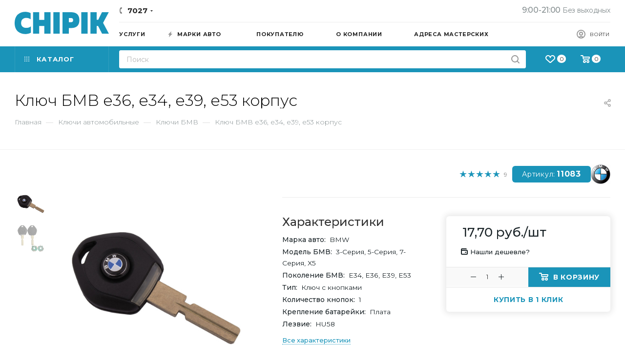

--- FILE ---
content_type: text/html; charset=UTF-8
request_url: https://chipik.by/product/korpus-bmv-bmw-1-knopka-hu58-s-podsvetkoy/
body_size: 93395
content:
<!DOCTYPE html>
<html xmlns="http://www.w3.org/1999/xhtml" xml:lang="ru" lang="ru"  >
<head><link rel="canonical" href="https://chipik.by/product/korpus-bmv-bmw-1-knopka-hu58-s-podsvetkoy/" /><link rel="canonical" href="https://chipik.by/product/korpus-bmv-bmw-1-knopka-hu58-s-podsvetkoy/" />
	<title>Ключ БМВ е36, е34, е39, е53 корпус купить в Минске, цена</title>
	<meta name="viewport" content="initial-scale=1.0, width=device-width" />
	<meta name="HandheldFriendly" content="true" />
	<meta name="yes" content="yes" />
	<meta name="apple-mobile-web-app-status-bar-style" content="black" />
	<meta name="SKYPE_TOOLBAR" content="SKYPE_TOOLBAR_PARSER_COMPATIBLE" />
	<meta http-equiv="Content-Type" content="text/html; charset=UTF-8" />
<meta name="keywords" content="Ключ БМВ е36, е34, е39, е53 корпус" />
<meta name="description" content="Ключ БМВ е36, е34, е39, е53 корпус купить в интернет-магазине CHIPIK.BY ☎️: (029) 886-64-03. ✈️Оперативная доставка по Беларуси. ☑️Гарантия. ⭐Выгодная цена." />
<link href="/bitrix/js/ui/design-tokens/dist/ui.design-tokens.css?173142435926358"  rel="stylesheet" />
<link href="/bitrix/js/ui/fonts/opensans/ui.font.opensans.css?16666023942555"  rel="stylesheet" />
<link href="/bitrix/js/main/popup/dist/main.popup.bundle.css?173936365729852"  rel="stylesheet" />
<link href="/bitrix/templates/aspro_max/components/bitrix/catalog/main/style.css?164570254352954"  rel="stylesheet" />
<link href="/bitrix/templates/aspro_max/components/bitrix/catalog.element/main3/style.css?1708946859471"  rel="stylesheet" />
<link href="/bitrix/templates/aspro_max/components/bitrix/sale.gift.main.products/main/style.css?1645702543663"  rel="stylesheet" />
<link href="/bitrix/templates/aspro_max/components/bitrix/news.list/front_tizers/style.css?16457025422333"  rel="stylesheet" />
<link href="/bitrix/panel/main/popup.css?167438920822696"  rel="stylesheet" />
<link href="/bitrix/templates/aspro_max/components/bitrix/catalog.comments/catalog/style.css?164570254317319"  rel="stylesheet" />
<link href="/bitrix/components/bitrix/blog/templates/.default/style.css?166660243833777"  rel="stylesheet" />
<link href="/bitrix/components/bitrix/blog/templates/.default/themes/green/style.css?16457026111140"  rel="stylesheet" />
<link href="/bitrix/components/bitrix/rating.vote/templates/standart_text/style.css?16457026082223"  rel="stylesheet" />
<link href="/bitrix/templates/aspro_max/vendor/css/bootstrap.css?1645702542114216"  data-template-style="true"  rel="stylesheet" />
<link href="/bitrix/templates/aspro_max/css/jquery.fancybox.css?164570254217412"  data-template-style="true"  rel="stylesheet" />
<link href="/bitrix/templates/aspro_max/vendor/css/carousel/owl/owl.carousel.css?16457025424744"  data-template-style="true"  rel="stylesheet" />
<link href="/bitrix/templates/aspro_max/vendor/css/carousel/owl/owl.theme.default.css?16457025421380"  data-template-style="true"  rel="stylesheet" />
<link href="/bitrix/templates/aspro_max/css/styles.css?1645702542174468"  data-template-style="true"  rel="stylesheet" />
<link href="/bitrix/templates/aspro_max/css/blocks/blocks.css?171585982018876"  data-template-style="true"  rel="stylesheet" />
<link href="/bitrix/templates/aspro_max/css/blocks/common.blocks/counter-state/counter-state.css?1645702542320"  data-template-style="true"  rel="stylesheet" />
<link href="/bitrix/templates/aspro_max/css/banners.css?164570254213096"  data-template-style="true"  rel="stylesheet" />
<link href="/bitrix/templates/aspro_max/css/menu.css?164570254270758"  data-template-style="true"  rel="stylesheet" />
<link href="/bitrix/templates/aspro_max/css/catalog.css?164570254210292"  data-template-style="true"  rel="stylesheet" />
<link href="/bitrix/templates/aspro_max/css/animation/animation_ext.css?16457025424934"  data-template-style="true"  rel="stylesheet" />
<link href="/bitrix/templates/aspro_max/css/jquery.mCustomScrollbar.min.css?164570254242839"  data-template-style="true"  rel="stylesheet" />
<link href="/bitrix/templates/aspro_max/vendor/css/ripple.css?1645702542854"  data-template-style="true"  rel="stylesheet" />
<link href="/bitrix/templates/aspro_max/css/left_block_main_page.css?164570254221557"  data-template-style="true"  rel="stylesheet" />
<link href="/bitrix/templates/aspro_max/css/stores.css?164570254210017"  data-template-style="true"  rel="stylesheet" />
<link href="/bitrix/templates/aspro_max/css/yandex_map.css?16457025427688"  data-template-style="true"  rel="stylesheet" />
<link href="/bitrix/templates/aspro_max/css/buy_services.css?164570254213146"  data-template-style="true"  rel="stylesheet" />
<link href="/bitrix/templates/aspro_max/css/header_fixed.css?164570254211151"  data-template-style="true"  rel="stylesheet" />
<link href="/bitrix/templates/aspro_max/ajax/ajax.css?1645702542326"  data-template-style="true"  rel="stylesheet" />
<link href="/bitrix/templates/aspro_max/components/bitrix/search.title/corp/style.css?16457025431382"  data-template-style="true"  rel="stylesheet" />
<link href="/bitrix/templates/aspro_max/components/bitrix/breadcrumb/main/style.css?16457025431727"  data-template-style="true"  rel="stylesheet" />
<link href="/bitrix/templates/aspro_max/css/footer.css?164570254227999"  data-template-style="true"  rel="stylesheet" />
<link href="/bitrix/components/aspro/marketing.popup.max/templates/.default/style.css?16457026136229"  data-template-style="true"  rel="stylesheet" />
<link href="/bitrix/templates/aspro_max/styles.css?176726702517193"  data-template-style="true"  rel="stylesheet" />
<link href="/bitrix/templates/aspro_max/template_styles.css?1751362901505939"  data-template-style="true"  rel="stylesheet" />
<link href="/bitrix/templates/aspro_max/css/header.css?164570254229186"  data-template-style="true"  rel="stylesheet" />
<link href="/bitrix/templates/aspro_max/css/media.css?1645702542192171"  data-template-style="true"  rel="stylesheet" />
<link href="/bitrix/templates/aspro_max/vendor/fonts/font-awesome/css/font-awesome.min.css?164570254231000"  data-template-style="true"  rel="stylesheet" />
<link href="/bitrix/templates/aspro_max/css/print.css?164570254223580"  data-template-style="true"  rel="stylesheet" />
<link href="/bitrix/templates/aspro_max/css/h1-bold.css?1645702542473"  data-template-style="true"  rel="stylesheet" />
<link href="/bitrix/templates/aspro_max/themes/custom_s1/theme.css?176762570054519"  data-template-style="true"  rel="stylesheet" />
<link href="/bitrix/templates/aspro_max/bg_color/light/bgcolors.css?164570254262"  data-template-style="true"  rel="stylesheet" />
<link href="/bitrix/templates/aspro_max/css/widths/width-3.css?16457025423899"  data-template-style="true"  rel="stylesheet" />
<link href="/bitrix/templates/aspro_max/css/fonts/font-10.css?16457025421097"  data-template-style="true"  rel="stylesheet" />
<link href="/bitrix/templates/aspro_max/css/custom.css?176779082321099"  data-template-style="true"  rel="stylesheet" />
<script>if(!window.BX)window.BX={};if(!window.BX.message)window.BX.message=function(mess){if(typeof mess==='object'){for(let i in mess) {BX.message[i]=mess[i];} return true;}};</script>
<script>(window.BX||top.BX).message({"JS_CORE_LOADING":"Загрузка...","JS_CORE_NO_DATA":"- Нет данных -","JS_CORE_WINDOW_CLOSE":"Закрыть","JS_CORE_WINDOW_EXPAND":"Развернуть","JS_CORE_WINDOW_NARROW":"Свернуть в окно","JS_CORE_WINDOW_SAVE":"Сохранить","JS_CORE_WINDOW_CANCEL":"Отменить","JS_CORE_WINDOW_CONTINUE":"Продолжить","JS_CORE_H":"ч","JS_CORE_M":"м","JS_CORE_S":"с","JSADM_AI_HIDE_EXTRA":"Скрыть лишние","JSADM_AI_ALL_NOTIF":"Показать все","JSADM_AUTH_REQ":"Требуется авторизация!","JS_CORE_WINDOW_AUTH":"Войти","JS_CORE_IMAGE_FULL":"Полный размер"});</script>
<script src="/bitrix/js/main/core/core.js?1747380558498479"></script>
<script>BX.Runtime.registerExtension({"name":"main.core","namespace":"BX","loaded":true});</script>
<script>BX.setJSList(["\/bitrix\/js\/main\/core\/core_ajax.js","\/bitrix\/js\/main\/core\/core_promise.js","\/bitrix\/js\/main\/polyfill\/promise\/js\/promise.js","\/bitrix\/js\/main\/loadext\/loadext.js","\/bitrix\/js\/main\/loadext\/extension.js","\/bitrix\/js\/main\/polyfill\/promise\/js\/promise.js","\/bitrix\/js\/main\/polyfill\/find\/js\/find.js","\/bitrix\/js\/main\/polyfill\/includes\/js\/includes.js","\/bitrix\/js\/main\/polyfill\/matches\/js\/matches.js","\/bitrix\/js\/ui\/polyfill\/closest\/js\/closest.js","\/bitrix\/js\/main\/polyfill\/fill\/main.polyfill.fill.js","\/bitrix\/js\/main\/polyfill\/find\/js\/find.js","\/bitrix\/js\/main\/polyfill\/matches\/js\/matches.js","\/bitrix\/js\/main\/polyfill\/core\/dist\/polyfill.bundle.js","\/bitrix\/js\/main\/core\/core.js","\/bitrix\/js\/main\/polyfill\/intersectionobserver\/js\/intersectionobserver.js","\/bitrix\/js\/main\/lazyload\/dist\/lazyload.bundle.js","\/bitrix\/js\/main\/polyfill\/core\/dist\/polyfill.bundle.js","\/bitrix\/js\/main\/parambag\/dist\/parambag.bundle.js"]);
</script>
<script>BX.Runtime.registerExtension({"name":"pull.protobuf","namespace":"BX","loaded":true});</script>
<script>BX.Runtime.registerExtension({"name":"rest.client","namespace":"window","loaded":true});</script>
<script>(window.BX||top.BX).message({"pull_server_enabled":"Y","pull_config_timestamp":1704452715,"shared_worker_allowed":"Y","pull_guest_mode":"N","pull_guest_user_id":0,"pull_worker_mtime":1747380595});(window.BX||top.BX).message({"PULL_OLD_REVISION":"Для продолжения корректной работы с сайтом необходимо перезагрузить страницу."});</script>
<script>BX.Runtime.registerExtension({"name":"pull.client","namespace":"BX","loaded":true});</script>
<script>BX.Runtime.registerExtension({"name":"pull","namespace":"window","loaded":true});</script>
<script>BX.Runtime.registerExtension({"name":"ls","namespace":"window","loaded":true});</script>
<script>BX.Runtime.registerExtension({"name":"ui.design-tokens","namespace":"window","loaded":true});</script>
<script>BX.Runtime.registerExtension({"name":"ui.fonts.opensans","namespace":"window","loaded":true});</script>
<script>BX.Runtime.registerExtension({"name":"main.popup","namespace":"BX.Main","loaded":true});</script>
<script>BX.Runtime.registerExtension({"name":"popup","namespace":"window","loaded":true});</script>
<script>BX.Runtime.registerExtension({"name":"main.pageobject","namespace":"window","loaded":true});</script>
<script>(window.BX||top.BX).message({"JS_CORE_LOADING":"Загрузка...","JS_CORE_NO_DATA":"- Нет данных -","JS_CORE_WINDOW_CLOSE":"Закрыть","JS_CORE_WINDOW_EXPAND":"Развернуть","JS_CORE_WINDOW_NARROW":"Свернуть в окно","JS_CORE_WINDOW_SAVE":"Сохранить","JS_CORE_WINDOW_CANCEL":"Отменить","JS_CORE_WINDOW_CONTINUE":"Продолжить","JS_CORE_H":"ч","JS_CORE_M":"м","JS_CORE_S":"с","JSADM_AI_HIDE_EXTRA":"Скрыть лишние","JSADM_AI_ALL_NOTIF":"Показать все","JSADM_AUTH_REQ":"Требуется авторизация!","JS_CORE_WINDOW_AUTH":"Войти","JS_CORE_IMAGE_FULL":"Полный размер"});</script>
<script>BX.Runtime.registerExtension({"name":"window","namespace":"window","loaded":true});</script>
<script type="extension/settings" data-extension="currency.currency-core">{"region":"by"}</script>
<script>BX.Runtime.registerExtension({"name":"currency.currency-core","namespace":"BX.Currency","loaded":true});</script>
<script>BX.Runtime.registerExtension({"name":"currency","namespace":"window","loaded":true});</script>
<script>(window.BX||top.BX).message({"LANGUAGE_ID":"ru","FORMAT_DATE":"DD.MM.YYYY","FORMAT_DATETIME":"DD.MM.YYYY HH:MI:SS","COOKIE_PREFIX":"BITRIX_SM","SERVER_TZ_OFFSET":"10800","UTF_MODE":"Y","SITE_ID":"s1","SITE_DIR":"\/","USER_ID":"","SERVER_TIME":1769121511,"USER_TZ_OFFSET":0,"USER_TZ_AUTO":"Y","bitrix_sessid":"9d9b4f1ffe58cb6b7b5c62d49a136c48"});</script>

<script src="/bitrix/js/pull/protobuf/protobuf.js?1645702547274055"></script>
<script src="/bitrix/js/pull/protobuf/model.js?164570254770928"></script>
<script src="/bitrix/js/rest/client/rest.client.js?164570255517414"></script>
<script src="/bitrix/js/pull/client/pull.client.js?174738059683861"></script>
<script src="/bitrix/js/main/core/core_ls.js?17393636574201"></script>
<script src="/bitrix/js/main/ajax.js?164570255035509"></script>
<script src="/bitrix/js/main/popup/dist/main.popup.bundle.js?1739363657117175"></script>
<script src="/bitrix/js/main/pageobject/pageobject.js?1645702550864"></script>
<script src="/bitrix/js/main/core/core_window.js?173142419198766"></script>
<script src="/bitrix/js/main/rating.js?169692701016557"></script>
<script src="/bitrix/js/currency/currency-core/dist/currency-core.bundle.js?17314242358800"></script>
<script src="/bitrix/js/currency/core_currency.js?17314242351181"></script>
<script data-skip-moving='true'>window['asproRecaptcha'] = {params: {'recaptchaColor':'light','recaptchaLogoShow':'y','recaptchaSize':'normal','recaptchaBadge':'bottomright','recaptchaLang':'ru'},key: '6LeY4ekrAAAAAIj2qIh1MGpe3GPOHl2wA-heaE61',ver: '2'};</script>
<script data-skip-moving='true'>!function(c,t,n,p){function s(e){var a=t.getElementById(e);if(a&&!(a.className.indexOf("g-recaptcha")<0)&&c.grecaptcha)if("3"==c[p].ver)a.innerHTML='<textarea class="g-recaptcha-response" style="display:none;resize:0;" name="g-recaptcha-response"></textarea>',grecaptcha.ready(function(){grecaptcha.execute(c[p].key,{action:"maxscore"}).then(function(e){a.innerHTML='<textarea class="g-recaptcha-response" style="display:none;resize:0;" name="g-recaptcha-response">'+e+"</textarea>"})});else{if(a.children.length)return;var r=grecaptcha.render(e,{sitekey:c[p].key+"",theme:c[p].params.recaptchaColor+"",size:c[p].params.recaptchaSize+"",callback:"onCaptchaVerify"+c[p].params.recaptchaSize,badge:c[p].params.recaptchaBadge});$(a).attr("data-widgetid",r)}}c.onLoadRenderRecaptcha=function(){var e=[];for(var a in c[n].args)if(c[n].args.hasOwnProperty(a)){var r=c[n].args[a][0];-1==e.indexOf(r)&&(e.push(r),s(r))}c[n]=function(e){s(e)}},c[n]=c[n]||function(){var e,a,r;c[n].args=c[n].args||[],c[n].args.push(arguments),a="recaptchaApiLoader",(e=t).getElementById(a)||((r=e.createElement("script")).id=a,r.src="//www.google.com/recaptcha/api.js?hl="+c[p].params.recaptchaLang+"&onload=onLoadRenderRecaptcha&render="+("3"==c[p].ver?c[p].key:"explicit"),e.head.appendChild(r))}}(window,document,"renderRecaptchaById","asproRecaptcha");</script>
<script data-skip-moving='true'>!function(){function d(a){for(var e=a;e;)if("form"===(e=e.parentNode).nodeName.toLowerCase())return e;return null}function i(a){var e=[],t=null,n=!1;void 0!==a&&(n=null!==a),t=n?a.getElementsByTagName("input"):document.getElementsByName("captcha_word");for(var r=0;r<t.length;r++)"captcha_word"===t[r].name&&e.push(t[r]);return e}function l(a){for(var e=[],t=a.getElementsByTagName("img"),n=0;n<t.length;n++)!/\/bitrix\/tools\/captcha.php\?(captcha_code|captcha_sid)=[^>]*?/i.test(t[n].src)&&"captcha"!==t[n].id||e.push(t[n]);return e}function h(a){var e="recaptcha-dynamic-"+(new Date).getTime();if(null!==document.getElementById(e)){for(var t=null;t=Math.floor(65535*Math.random()),null!==document.getElementById(e+t););e+=t}var n=document.createElement("div");n.id=e,n.className="g-recaptcha",n.attributes["data-sitekey"]=window.asproRecaptcha.key,a.parentNode&&(a.parentNode.className+=" recaptcha_text",a.parentNode.replaceChild(n,a)),"3"==window.asproRecaptcha.ver&&(a.closest(".captcha-row").style.display="none"),renderRecaptchaById(e)}function a(){for(var a,e,t,n,r=function(){var a=i(null);if(0===a.length)return[];for(var e=[],t=0;t<a.length;t++){var n=d(a[t]);null!==n&&e.push(n)}return e}(),c=0;c<r.length;c++){var o=r[c],p=i(o);if(0!==p.length){var s=l(o);if(0!==s.length){for(a=0;a<p.length;a++)h(p[a]);for(a=0;a<s.length;a++)t=s[a],n="[data-uri]",t.attributes.src=n,t.style.display="none","src"in t&&(t.parentNode&&-1===t.parentNode.className.indexOf("recaptcha_tmp_img")&&(t.parentNode.className+=" recaptcha_tmp_img"),t.src=n);e=o,"function"==typeof $&&$(e).find(".captcha-row label > span").length&&$(e).find(".captcha-row label > span").html(BX.message("RECAPTCHA_TEXT")+' <span class="star">*</span>')}}}}document.addEventListener?document.addEventListener("DOMNodeInserted",function(){try{return(function(){if("undefined"!=typeof renderRecaptchaById)for(var a=document.getElementsByClassName("g-recaptcha"),e=0;e<a.length;e++){var t=a[e];if(0===t.innerHTML.length){var n=t.id;if("string"==typeof n&&0!==n.length){if("3"==window.asproRecaptcha.ver)t.closest(".captcha-row").style.display="none";else if("function"==typeof $){var r=$(t).closest(".captcha-row");r.length&&(r.addClass(window.asproRecaptcha.params.recaptchaSize+" logo_captcha_"+window.asproRecaptcha.params.recaptchaLogoShow+" "+window.asproRecaptcha.params.recaptchaBadge),r.find(".captcha_image").addClass("recaptcha_tmp_img"),r.find(".captcha_input").addClass("recaptcha_text"),"invisible"!==window.asproRecaptcha.params.recaptchaSize&&(r.find("input.recaptcha").length||$('<input type="text" class="recaptcha" value="" />').appendTo(r)))}renderRecaptchaById(n)}}}}(),window.renderRecaptchaById&&window.asproRecaptcha&&window.asproRecaptcha.key)?(a(),!0):(console.error("Bad captcha keys or module error"),!0)}catch(a){return console.error(a),!0}},!1):console.warn("Your browser does not support dynamic ReCaptcha replacement")}();</script>
<script>
					(function () {
						"use strict";
						var counter = function ()
						{
							var cookie = (function (name) {
								var parts = ("; " + document.cookie).split("; " + name + "=");
								if (parts.length == 2) {
									try {return JSON.parse(decodeURIComponent(parts.pop().split(";").shift()));}
									catch (e) {}
								}
							})("BITRIX_CONVERSION_CONTEXT_s1");
							if (cookie && cookie.EXPIRE >= BX.message("SERVER_TIME"))
								return;
							var request = new XMLHttpRequest();
							request.open("POST", "/bitrix/tools/conversion/ajax_counter.php", true);
							request.setRequestHeader("Content-type", "application/x-www-form-urlencoded");
							request.send(
								"SITE_ID="+encodeURIComponent("s1")+
								"&sessid="+encodeURIComponent(BX.bitrix_sessid())+
								"&HTTP_REFERER="+encodeURIComponent(document.referrer)
							);
						};
						if (window.frameRequestStart === true)
							BX.addCustomEvent("onFrameDataReceived", counter);
						else
							BX.ready(counter);
					})();
				</script>
<script>BX.message({'PORTAL_WIZARD_NAME':'Аспро: Максимум - интернет-магазин','PORTAL_WIZARD_DESC':'Аспро: Максимум - интернет магазин с поддержкой современных технологий: BigData, композитный сайт, фасетный поиск, адаптивная верстка','ASPRO_MAX_MOD_INST_OK':'Поздравляем, модуль «Аспро: Максимум - интернет-магазин» успешно установлен!<br />\nДля установки готового сайта, пожалуйста перейдите <a href=\'/bitrix/admin/wizard_list.php?lang=ru\'>в список мастеров<\/a> <br />и выберите пункт «Установить» в меню мастера aspro:max','ASPRO_MAX_MOD_UNINST_OK':'Удаление модуля успешно завершено','ASPRO_MAX_SCOM_INSTALL_NAME':'Аспро: Максимум - интернет-магазин','ASPRO_MAX_SCOM_INSTALL_DESCRIPTION':'Мастер создания интернет-магазина «Аспро: Максимум - интернет-магазин»','ASPRO_MAX_SCOM_INSTALL_TITLE':'Установка модуля \"Аспро: Максимум\"','ASPRO_MAX_SCOM_UNINSTALL_TITLE':'Удаление модуля \"Аспро: Максимум\"','ASPRO_MAX_SPER_PARTNER':'Аспро','ASPRO_MAX_PARTNER_URI':'http://www.aspro.ru','OPEN_WIZARDS_LIST':'Открыть список мастеров','ASPRO_MAX_INSTALL_SITE':'Установить готовый сайт','PHONE':'Телефон','FAST_VIEW':'Быстрый просмотр','TABLES_SIZE_TITLE':'Подбор размера','SOCIAL':'Социальные сети','DESCRIPTION':'Описание магазина','ITEMS':'Товары','LOGO':'Логотип','REGISTER_INCLUDE_AREA':'Текст о регистрации','AUTH_INCLUDE_AREA':'Текст об авторизации','FRONT_IMG':'Изображение компании','EMPTY_CART':'пуста','CATALOG_VIEW_MORE':'... Показать все','CATALOG_VIEW_LESS':'... Свернуть','JS_REQUIRED':'Заполните это поле','JS_FORMAT':'Неверный формат','JS_FILE_EXT':'Недопустимое расширение файла','JS_PASSWORD_COPY':'Пароли не совпадают','JS_PASSWORD_LENGTH':'Минимум 6 символов','JS_ERROR':'Неверно заполнено поле','JS_FILE_SIZE':'Максимальный размер 5мб','JS_FILE_BUTTON_NAME':'Выберите файл','JS_FILE_DEFAULT':'Прикрепите файл','JS_DATE':'Некорректная дата','JS_DATETIME':'Некорректная дата/время','JS_REQUIRED_LICENSES':'Согласитесь с условиями','JS_REQUIRED_OFFER':'Согласитесь с условиями','LICENSE_PROP':'Согласие на обработку персональных данных','LOGIN_LEN':'Введите минимум {0} символа','FANCY_CLOSE':'Закрыть','FANCY_NEXT':'Следующий','FANCY_PREV':'Предыдущий','TOP_AUTH_REGISTER':'Регистрация','CALLBACK':'Заказать звонок','ASK':'Задать вопрос','REVIEW':'Оставить отзыв','S_CALLBACK':'Заказать звонок','UNTIL_AKC':'До конца акции','TITLE_QUANTITY_BLOCK':'Остаток','TITLE_QUANTITY':'шт','TOTAL_SUMM_ITEM':'Общая стоимость ','SUBSCRIBE_SUCCESS':'Вы успешно подписались','RECAPTCHA_TEXT':'Подтвердите, что вы не робот','JS_RECAPTCHA_ERROR':'Пройдите проверку','COUNTDOWN_SEC':'сек','COUNTDOWN_MIN':'мин','COUNTDOWN_HOUR':'час','COUNTDOWN_DAY0':'дн','COUNTDOWN_DAY1':'дн','COUNTDOWN_DAY2':'дн','COUNTDOWN_WEAK0':'Недель','COUNTDOWN_WEAK1':'Неделя','COUNTDOWN_WEAK2':'Недели','COUNTDOWN_MONTH0':'Месяцев','COUNTDOWN_MONTH1':'Месяц','COUNTDOWN_MONTH2':'Месяца','COUNTDOWN_YEAR0':'Лет','COUNTDOWN_YEAR1':'Год','COUNTDOWN_YEAR2':'Года','COUNTDOWN_COMPACT_SEC':'с','COUNTDOWN_COMPACT_MIN':'м','COUNTDOWN_COMPACT_HOUR':'ч','COUNTDOWN_COMPACT_DAY':'д','COUNTDOWN_COMPACT_WEAK':'н','COUNTDOWN_COMPACT_MONTH':'м','COUNTDOWN_COMPACT_YEAR0':'л','COUNTDOWN_COMPACT_YEAR1':'г','CATALOG_PARTIAL_BASKET_PROPERTIES_ERROR':'Заполнены не все свойства у добавляемого товара','CATALOG_EMPTY_BASKET_PROPERTIES_ERROR':'Выберите свойства товара, добавляемые в корзину в параметрах компонента','CATALOG_ELEMENT_NOT_FOUND':'Элемент не найден','ERROR_ADD2BASKET':'Ошибка добавления товара в корзину','CATALOG_SUCCESSFUL_ADD_TO_BASKET':'Успешное добавление товара в корзину','ERROR_BASKET_TITLE':'Ошибка корзины','ERROR_BASKET_PROP_TITLE':'Выберите свойства, добавляемые в корзину','ERROR_BASKET_BUTTON':'Выбрать','BASKET_TOP':'Корзина в шапке','ERROR_ADD_DELAY_ITEM':'Ошибка отложенной корзины','VIEWED_TITLE':'Ранее вы смотрели','VIEWED_BEFORE':'Ранее вы смотрели','BEST_TITLE':'Лучшие предложения','CT_BST_SEARCH_BUTTON':'Поиск','CT_BST_SEARCH2_BUTTON':'Найти','BASKET_PRINT_BUTTON':'Распечатать','BASKET_CLEAR_ALL_BUTTON':'Очистить','BASKET_QUICK_ORDER_BUTTON':'Быстрый заказ','BASKET_CONTINUE_BUTTON':'Продолжить покупки','BASKET_ORDER_BUTTON':'Оформить заказ','SHARE_BUTTON':'Поделиться','BASKET_CHANGE_TITLE':'Ваш заказ','BASKET_CHANGE_LINK':'Изменить','MORE_INFO_SKU':'Купить','FROM':'от','BEFORE':'до','TITLE_BLOCK_VIEWED_NAME':'Ранее вы смотрели','T_BASKET':'Корзина','FILTER_EXPAND_VALUES':'Показать все','FILTER_HIDE_VALUES':'Свернуть','FULL_ORDER':'Полный заказ','CUSTOM_COLOR_CHOOSE':'Выбрать','CUSTOM_COLOR_CANCEL':'Отмена','S_MOBILE_MENU':'Меню','MAX_T_MENU_BACK':'Назад','MAX_T_MENU_CALLBACK':'Обратная связь','MAX_T_MENU_CONTACTS_TITLE':'Будьте на связи','SEARCH_TITLE':'Поиск','SOCIAL_TITLE':'Оставайтесь на связи','HEADER_SCHEDULE':'Время работы','SEO_TEXT':'SEO описание','COMPANY_IMG':'Картинка компании','COMPANY_TEXT':'Описание компании','CONFIG_SAVE_SUCCESS':'Настройки сохранены','CONFIG_SAVE_FAIL':'Ошибка сохранения настроек','ITEM_ECONOMY':'Экономия','ITEM_ARTICLE':'Артикул: ','JS_FORMAT_ORDER':'имеет неверный формат','JS_BASKET_COUNT_TITLE':'В корзине товаров на SUMM','POPUP_VIDEO':'Видео','POPUP_GIFT_TEXT':'Нашли что-то особенное? Намекните другу о подарке!','ORDER_FIO_LABEL':'Ф.И.О.','ORDER_PHONE_LABEL':'Телефон','ORDER_REGISTER_BUTTON':'Регистрация','PRICES_TYPE':'Варианты цен','FILTER_HELPER_VALUES':' знач.','SHOW_MORE_SCU_MAIN':'Еще #COUNT#','SHOW_MORE_SCU_1':'предложение','SHOW_MORE_SCU_2':'предложения','SHOW_MORE_SCU_3':'предложений','PARENT_ITEM_NOT_FOUND':'Не найден основной товар для услуги в корзине. Обновите страницу и попробуйте снова.'})</script>
<link rel="preload" href="https://fonts.googleapis.com/css?family=Montserrat:300italic,400italic,500italic,700italic,400,300,500,700subset=latin,cyrillic-ext" as="font" crossorigin>
<link rel="stylesheet" href="https://fonts.googleapis.com/css?family=Montserrat:300italic,400italic,500italic,700italic,400,300,500,700subset=latin,cyrillic-ext">
<script>window.lazySizesConfig = window.lazySizesConfig || {};lazySizesConfig.loadMode = 2;lazySizesConfig.expand = 100;lazySizesConfig.expFactor = 1;lazySizesConfig.hFac = 0.1;window.lazySizesConfig.lazyClass = "lazy";</script>
					<script data-skip-moving="true" src="/bitrix/js/aspro.max/jquery-2.1.3.min.js"></script>
					<script data-skip-moving="true" src="/bitrix/templates/aspro_max/js/speed.min.js?=1645702542"></script>
<link rel="shortcut icon" href="/favicon.png" type="image/png" />
<link rel="apple-touch-icon" sizes="180x180" href="/upload/CMax/4b2/0882nde7q9w6cdttwllw1hcvr6pvdo03.png" />
<meta property="og:description" content="Ключ БМВ е36, е34, е39, е53 корпус купить в интернет-магазине CHIPIK.BY ☎️: (029) 886-64-03. ✈️Оперативная доставка по Беларуси. ☑️Гарантия. ⭐Выгодная цена." />
<meta property="og:image" content="https://chipik.by:443/upload/iblock/a34/iqjpcimpywo70y6wvkrza2c2yk953j1r.jpg" />
<link rel="image_src" href="https://chipik.by:443/upload/iblock/a34/iqjpcimpywo70y6wvkrza2c2yk953j1r.jpg"  />
<meta property="og:title" content="Ключ БМВ е36, е34, е39, е53 корпус купить в Минске, цена" />
<meta property="og:type" content="website" />
<meta property="og:url" content="https://chipik.by:443/product/korpus-bmv-bmw-1-knopka-hu58-s-podsvetkoy/" />

<script src="/bitrix/templates/aspro_max/js/observer.js?16457025427026"></script>
<script src="/bitrix/templates/aspro_max/js/lazysizes.min.js?16457025427057"></script>
<script src="/bitrix/templates/aspro_max/js/ls.unveilhooks.min.js?16457025421467"></script>
<script src="/bitrix/templates/aspro_max/js/jquery.actual.min.js?16457025421251"></script>
<script src="/bitrix/templates/aspro_max/js/jqModal.js?164570254211178"></script>
<script src="/bitrix/templates/aspro_max/vendor/js/bootstrap.js?164570254227908"></script>
<script src="/bitrix/templates/aspro_max/vendor/js/jquery.appear.js?16457025423188"></script>
<script src="/bitrix/templates/aspro_max/vendor/js/ripple.js?16457025424702"></script>
<script src="/bitrix/templates/aspro_max/vendor/js/velocity/velocity.js?164570254244791"></script>
<script src="/bitrix/templates/aspro_max/vendor/js/velocity/velocity.ui.js?164570254213257"></script>
<script src="/bitrix/templates/aspro_max/js/browser.js?16457025421032"></script>
<script src="/bitrix/templates/aspro_max/js/jquery.fancybox.js?1645702542160667"></script>
<script src="/bitrix/templates/aspro_max/js/jquery.flexslider.js?164570254259389"></script>
<script src="/bitrix/templates/aspro_max/js/jquery.uniform.min.js?16457025428308"></script>
<script src="/bitrix/templates/aspro_max/vendor/js/carousel/owl/owl.carousel.js?164570254291210"></script>
<script src="/bitrix/templates/aspro_max/vendor/js/moment.min.js?164570254234436"></script>
<script src="/bitrix/templates/aspro_max/vendor/js/sticky-sidebar.js?164570254225989"></script>
<script src="/bitrix/templates/aspro_max/js/jquery.validate.min.js?164570254222257"></script>
<script src="/bitrix/templates/aspro_max/js/aspro_animate_open_fancy.js?16457025421916"></script>
<script src="/bitrix/templates/aspro_max/js/jquery.inputmask.bundle.min.js?164570254270933"></script>
<script src="/bitrix/templates/aspro_max/js/jquery.easing.1.3.js?16457025428095"></script>
<script src="/bitrix/templates/aspro_max/js/equalize.min.js?1645702542588"></script>
<script src="/bitrix/templates/aspro_max/js/jquery.alphanumeric.js?16457025421972"></script>
<script src="/bitrix/templates/aspro_max/js/jquery.cookie.js?16457025423066"></script>
<script src="/bitrix/templates/aspro_max/js/jquery.plugin.min.js?16457025423181"></script>
<script src="/bitrix/templates/aspro_max/js/jquery.countdown.min.js?164570254213137"></script>
<script src="/bitrix/templates/aspro_max/js/jquery.countdown-ru.js?16457025421885"></script>
<script src="/bitrix/templates/aspro_max/js/jquery.ikSelect.js?164570254232030"></script>
<script src="/bitrix/templates/aspro_max/js/jquery.mobile.custom.touch.min.js?16457025427784"></script>
<script src="/bitrix/templates/aspro_max/js/jquery.dotdotdot.js?16457025425908"></script>
<script src="/bitrix/templates/aspro_max/js/rating_likes.js?164570254210797"></script>
<script src="/bitrix/templates/aspro_max/js/buy_services.js?16457025425772"></script>
<script src="/bitrix/templates/aspro_max/js/mobile.js?164570254225196"></script>
<script src="/bitrix/templates/aspro_max/js/jquery.mousewheel.min.js?16457025422609"></script>
<script src="/bitrix/templates/aspro_max/js/jquery.mCustomScrollbar.js?164570254294214"></script>
<script src="/bitrix/templates/aspro_max/js/scrollTabs.js?164570254212625"></script>
<script src="/bitrix/templates/aspro_max/js/main.js?1760955030320205"></script>
<script src="/bitrix/templates/aspro_max/js/blocks/blocks.js?16457025428654"></script>
<script src="/bitrix/components/bitrix/search.title/script.js?174738057210542"></script>
<script src="/bitrix/templates/aspro_max/components/bitrix/search.title/mega_menu/script.js?164570254310313"></script>
<script src="/bitrix/templates/aspro_max/components/bitrix/menu/menu_in_burger/script.js?1645702542208"></script>
<script src="/bitrix/templates/aspro_max/components/bitrix/menu/top/script.js?1645702542199"></script>
<script src="/bitrix/templates/aspro_max/components/bitrix/menu/top_catalog_only/script.js?1645702542192"></script>
<script src="/bitrix/templates/aspro_max/components/bitrix/search.title/corp/script.js?164570254310607"></script>
<script src="/bitrix/components/aspro/marketing.popup.max/templates/.default/script.js?16457026131756"></script>
<script src="/bitrix/templates/aspro_max/components/bitrix/search.title/fixed/script.js?164570254310264"></script>
<script src="/bitrix/templates/aspro_max/js/custom.js?1645702542101"></script>
<script src="/bitrix/templates/aspro_max/components/bitrix/catalog/main/script.js?164570254315823"></script>
<script src="/bitrix/templates/aspro_max/components/bitrix/catalog.element/main3/script.js?1621592546117338"></script>
<script src="/bitrix/templates/aspro_max/components/bitrix/sale.prediction.product.detail/main/script.js?1645702543579"></script>
<script src="/bitrix/templates/aspro_max/components/bitrix/sale.gift.product/main/script.js?164570254249278"></script>
<script src="/bitrix/templates/aspro_max/components/bitrix/sale.gift.main.products/main/script.js?16457025434955"></script>
<script src="/bitrix/templates/aspro_max/js/jquery.history.js?164570254221571"></script>
<script src="/bitrix/templates/aspro_max/components/bitrix/catalog.comments/catalog/script.js?16457025437341"></script>
<script>var _ba = _ba || []; _ba.push(["aid", "cbf9158463d9deaef7ed4748ee3928b5"]); _ba.push(["host", "chipik.by"]); (function() {var ba = document.createElement("script"); ba.type = "text/javascript"; ba.async = true;ba.src = (document.location.protocol == "https:" ? "https://" : "http://") + "bitrix.info/ba.js";var s = document.getElementsByTagName("script")[0];s.parentNode.insertBefore(ba, s);})();</script>

	<link rel="stylesheet" href="/bitrix/templates/aspro_max/dist/styles.css">
				
		<meta name="robots" content="noyaca, noodp " />
		<!-- Google Tag Manager -->
	<script>(function (w, d, s, l, i) {
			w[l] = w[l] || []; w[l].push({
				'gtm.start':
					new Date().getTime(), event: 'gtm.js'
			}); var f = d.getElementsByTagName(s)[0],
				j = d.createElement(s), dl = l != 'dataLayer' ? '&l=' + l : ''; j.async = true; j.src =
					'https://www.googletagmanager.com/gtm.js?id=' + i + dl; f.parentNode.insertBefore(j, f);
		})(window, document, 'script', 'dataLayer', 'GTM-WZMNJ3DG');</script>
	<!-- End Google Tag Manager -->
</head>
<body
	class=" site_s1  fill_bg_n catalog-delayed-btn-"
	id="main" data-site="/">
	<!-- Google Tag Manager (noscript) -->
	<noscript><iframe src="https://www.googletagmanager.com/ns.html?id=GTM-WZMNJ3DG" height="0" width="0"
			style="display:none;visibility:hidden"></iframe></noscript>
	<!-- End Google Tag Manager (noscript) -->

	<div id="panel"></div>

		<!--'start_frame_cache_basketitems-component-block'-->									<div id="ajax_basket"></div>
				<!--'end_frame_cache_basketitems-component-block'-->						<div class="cd-modal-bg"></div>
		<script data-skip-moving="true">
			var solutionName = 'arMaxOptions';
		</script>
		<script src="/bitrix/templates/aspro_max/js/setTheme.php?site_id=s1&site_dir=/" data-skip-moving="true"></script>
		<script>
			window.onload = function() {
				window.basketJSParams = window.basketJSParams || [];
									window.dataLayer = window.dataLayer || [];
							}
			BX.message({'MIN_ORDER_PRICE_TEXT':'<b>Минимальная сумма заказа #PRICE#<\/b><br/>Пожалуйста, добавьте еще товаров в корзину','LICENSES_TEXT':'Я согласен на <a href=\"/company/privacy-policy/\" target=\"_blank\">обработку персональных данных<\/a>'});
			arAsproOptions.PAGES.FRONT_PAGE = window[solutionName].PAGES.FRONT_PAGE = "";
			arAsproOptions.PAGES.BASKET_PAGE = window[solutionName].PAGES.BASKET_PAGE = "";
			arAsproOptions.PAGES.ORDER_PAGE = window[solutionName].PAGES.ORDER_PAGE = "";
			arAsproOptions.PAGES.PERSONAL_PAGE = window[solutionName].PAGES.PERSONAL_PAGE = "";
			arAsproOptions.PAGES.CATALOG_PAGE = window[solutionName].PAGES.CATALOG_PAGE = "";
		</script>
<div
	class="wrapper1  header_bgcolored long_header2 colored_header basket_normal basket_fill_COLOR side_LEFT block_side_NORMAL catalog_icons_Y banner_auto with_fast_view mheader-v1 header-v6 header-font-lower_N regions_N title_position_LEFT fill_ footer-v5 front-vindex1 mfixed_Y mfixed_view_always title-v3 lazy_Y with_phones compact-catalog dark-hover-overlay normal-catalog-img landing-normal big-banners-mobile-slider bottom-icons-panel-N compact-breadcrumbs-N catalog-delayed-btn-N  ">

<div class="mega_fixed_menu">
	<div class="maxwidth-theme">
		<svg class="svg svg-close" width="14" height="14" viewBox="0 0 14 14">
		  <path data-name="Rounded Rectangle 568 copy 16" d="M1009.4,953l5.32,5.315a0.987,0.987,0,0,1,0,1.4,1,1,0,0,1-1.41,0L1008,954.4l-5.32,5.315a0.991,0.991,0,0,1-1.4-1.4L1006.6,953l-5.32-5.315a0.991,0.991,0,0,1,1.4-1.4l5.32,5.315,5.31-5.315a1,1,0,0,1,1.41,0,0.987,0.987,0,0,1,0,1.4Z" transform="translate(-1001 -946)"></path>
		</svg>
		<i class="svg svg-close mask arrow"></i>
		<div class="row">
			<div class="col-md-9">
				<div class="left_menu_block">
					<div class="logo_block flexbox flexbox--row align-items-normal">
						<div class="logo">
							<a href="/"><?xml version="1.0" encoding="UTF-8"?>
<svg id="b" data-name="Слой 2" xmlns="www.w3.org" viewBox="0 0 319.99 75.48" width="100%" height="100%" preserveAspectRatio="xMidYMid meet">
  <g id="c" data-name=" Слой 2">
    <g id="d" data-name=" Слой 1-2">
      <g>
        <path d="M0,38.47c0-6.6.99-12.44,2.96-17.53,1.97-5.09,4.66-9.11,8.05-12.07,3.45-2.96,7.22-5.16,11.29-6.6,4.13-1.51,8.51-2.27,13.14-2.27,6.97,0,13.32,1.44,19.06,4.33v21.24c-4.26-3.3-9.34-4.95-15.26-4.95-4.93,0-9.07,1.48-12.4,4.43-3.27,2.89-4.9,7.36-4.9,13.41,0,5.29,1.63,9.32,4.9,12.07,3.27,2.68,7.25,4.02,11.93,4.02,7.34,0,12.74-1.72,16.19-5.16v21.76c-5.74,2.89-12.06,4.33-18.96,4.33-4.75,0-9.22-.72-13.41-2.17-4.19-1.44-8.02-3.58-11.47-6.39-3.39-2.89-6.11-6.77-8.14-11.65C1.01,50.39.02,44.79.02,38.46h-.02Z" style="fill: #1a94b9;"/>
        <path d="M100.81,1.24h20.94v73.02h-20.94v-25.97h-17.3v25.97h-21.03V1.24h21.03v25.97h17.3V1.24Z" style="fill: #1a94b9;"/>
        <path d="M131.45,1.24h21.55v73.02h-21.55V1.24Z" style="fill: #1a94b9;"/>
        <path d="M162.69,1.24h28.18c19.28,0,28.92,9.01,28.92,27.02s-9.64,26.91-28.92,26.91h-6.91v19.09h-21.28V1.24h.01ZM198.71,28.25c0-4.8-2.67-7.2-8.01-7.2h-6.72v14.29h6.72c5.34,0,8.01-2.36,8.01-7.09Z" style="fill: #1a94b9;"/>
        <path d="M226.26,1.24h21.55v73.02h-21.55V1.24Z" style="fill: #1a94b9;"/>
        <path d="M278.52,74.25h-21.01V1.24h21.01v25.87h5.28l12.73-25.87h23.1l-19.38,36.19,19.74,36.82h-23.1l-13.55-26.08h-4.82v26.08Z" style="fill: #1a94b9;"/>
      </g>
    </g>
  </g>
</svg></a>						</div>
						<div class="top-description addr">
													</div>
					</div>
					<div class="search_block">
						<div class="search_wrap">
							<div class="search-block">
												<div class="search-wrapper">
				<div id="title-search_mega_menu">
					<form action="/catalog/" class="search">
						<div class="search-input-div">
							<input class="search-input" id="title-search-input_mega_menu" type="text" name="q" value="" placeholder="Поиск" size="20" maxlength="50" autocomplete="off" />
						</div>
						<div class="search-button-div">
							<button class="btn btn-search" type="submit" name="s" value="Найти"><i class="svg inline  svg-inline-search2" aria-hidden="true" ><svg class="" width="17" height="17" viewBox="0 0 17 17" aria-hidden="true"><path class="cls-1" d="M16.709,16.719a1,1,0,0,1-1.412,0l-3.256-3.287A7.475,7.475,0,1,1,15,7.5a7.433,7.433,0,0,1-1.549,4.518l3.258,3.289A1,1,0,0,1,16.709,16.719ZM7.5,2A5.5,5.5,0,1,0,13,7.5,5.5,5.5,0,0,0,7.5,2Z"></path></svg></i></button>
							<span class="close-block inline-search-hide"><span class="svg svg-close close-icons"></span></span>
						</div>
					</form>
				</div>
			</div>
	<script>
	var jsControl = new JCTitleSearch3({
		//'WAIT_IMAGE': '/bitrix/themes/.default/images/wait.gif',
		'AJAX_PAGE' : '/product/korpus-bmv-bmw-1-knopka-hu58-s-podsvetkoy/',
		'CONTAINER_ID': 'title-search_mega_menu',
		'INPUT_ID': 'title-search-input_mega_menu',
		'INPUT_ID_TMP': 'title-search-input_mega_menu',
		'MIN_QUERY_LEN': 2
	});
</script>							</div>
						</div>
					</div>
										<!-- noindex -->

	<div class="burger_menu_wrapper">
		
			<div class="top_link_wrapper">
				<div class="menu-item dropdown catalog wide_menu   ">
					<div class="wrap">
						<a class="dropdown-toggle" href="/catalog/">
							<div class="link-title color-theme-hover">
																	<i class="svg inline  svg-inline-icon_catalog" aria-hidden="true" ><svg xmlns="http://www.w3.org/2000/svg" width="10" height="10" viewBox="0 0 10 10"><path  data-name="Rounded Rectangle 969 copy 7" class="cls-1" d="M644,76a1,1,0,1,1-1,1A1,1,0,0,1,644,76Zm4,0a1,1,0,1,1-1,1A1,1,0,0,1,648,76Zm4,0a1,1,0,1,1-1,1A1,1,0,0,1,652,76Zm-8,4a1,1,0,1,1-1,1A1,1,0,0,1,644,80Zm4,0a1,1,0,1,1-1,1A1,1,0,0,1,648,80Zm4,0a1,1,0,1,1-1,1A1,1,0,0,1,652,80Zm-8,4a1,1,0,1,1-1,1A1,1,0,0,1,644,84Zm4,0a1,1,0,1,1-1,1A1,1,0,0,1,648,84Zm4,0a1,1,0,1,1-1,1A1,1,0,0,1,652,84Z" transform="translate(-643 -76)"/></svg></i>																Каталог							</div>
						</a>
													<span class="tail"></span>
							<div class="burger-dropdown-menu row">
								<div class="menu-wrapper" >
									
																														<div class="col-md-4 dropdown-submenu  has_img">
																						<a href="/catalog/zagotovki-klyuchey/" class="color-theme-hover" title="Заготовки ключей">
												<span class="name option-font-bold">Заготовки ключей</span>
											</a>
																								<div class="burger-dropdown-menu toggle_menu">
																																									<div class="menu-item   ">
															<a href="/catalog/zagotovki-klyuchey/ploskie-angliyskie/" title="Плоские (Английские)">
																<span class="name color-theme-hover">Плоские (Английские)</span>
															</a>
																													</div>
																																									<div class="menu-item   ">
															<a href="/catalog/zagotovki-klyuchey/polukruglye-finskie-abloy/" title="Полукруглые (Финские, аблой)">
																<span class="name color-theme-hover">Полукруглые (Финские, аблой)</span>
															</a>
																													</div>
																																									<div class="menu-item   ">
															<a href="/catalog/zagotovki-klyuchey/flazhkovye-dvernye-seyfy/" title="Флажковые (Дверные-Сейфы)">
																<span class="name color-theme-hover">Флажковые (Дверные-Сейфы)</span>
															</a>
																													</div>
																																									<div class="menu-item   ">
															<a href="/catalog/zagotovki-klyuchey/vertikalnye-lunochnye/" title="Вертикальные (Луночные)">
																<span class="name color-theme-hover">Вертикальные (Луночные)</span>
															</a>
																													</div>
																																									<div class="menu-item  dropdown-submenu ">
															<a href="/catalog/zagotovki-klyuchey/domofonnye/" title="Домофонные">
																<span class="name color-theme-hover">Домофонные</span>
															</a>
																															<div class="burger-dropdown-menu with_padding">
																																			<div class="menu-item ">
																			<a href="/catalog/zagotovki-klyuchey/domofonnye/kondensatory-i-rezistory/" title="Конденсаторы и резисторы">
																				<span class="name color-theme-hover">Конденсаторы и резисторы</span>
																			</a>
																		</div>
																																	</div>
																													</div>
																																									<div class="menu-item   ">
															<a href="/catalog/zagotovki-klyuchey/krestovye-chetyrekhstoronnie/" title="Крестовые (Четырехсторонние)">
																<span class="name color-theme-hover">Крестовые (Четырехсторонние)</span>
															</a>
																													</div>
																									</div>
																					</div>
									
																														<div class="col-md-4 dropdown-submenu  has_img">
																						<a href="/catalog/klyuchi-avtomobilnye/" class="color-theme-hover" title="Ключи автомобильные">
												<span class="name option-font-bold">Ключи автомобильные</span>
											</a>
																								<div class="burger-dropdown-menu toggle_menu">
																																									<div class="menu-item   ">
															<a href="/catalog/klyuchi-avtomobilnye/acura/" title="АКУРА">
																<span class="name color-theme-hover">АКУРА</span>
															</a>
																													</div>
																																									<div class="menu-item   ">
															<a href="/catalog/klyuchi-avtomobilnye/alfa-romeo/" title="АЛЬФА РОМЕО">
																<span class="name color-theme-hover">АЛЬФА РОМЕО</span>
															</a>
																													</div>
																																									<div class="menu-item   ">
															<a href="/catalog/klyuchi-avtomobilnye/audi/" title="АУДИ">
																<span class="name color-theme-hover">АУДИ</span>
															</a>
																													</div>
																																									<div class="menu-item   ">
															<a href="/catalog/klyuchi-avtomobilnye/bentley/" title="БЕНТЛИ">
																<span class="name color-theme-hover">БЕНТЛИ</span>
															</a>
																													</div>
																																									<div class="menu-item   ">
															<a href="/catalog/klyuchi-avtomobilnye/bmw/" title="БМВ">
																<span class="name color-theme-hover">БМВ</span>
															</a>
																													</div>
																																									<div class="menu-item   ">
															<a href="/catalog/klyuchi-avtomobilnye/byd/" title="BYD">
																<span class="name color-theme-hover">BYD</span>
															</a>
																													</div>
																																									<div class="menu-item   ">
															<a href="/catalog/klyuchi-avtomobilnye/buick/" title="БЬЮИК">
																<span class="name color-theme-hover">БЬЮИК</span>
															</a>
																													</div>
																																									<div class="menu-item   ">
															<a href="/catalog/klyuchi-avtomobilnye/voyakh-/" title="ВОЯ">
																<span class="name color-theme-hover">ВОЯ</span>
															</a>
																													</div>
																																									<div class="menu-item   ">
															<a href="/catalog/klyuchi-avtomobilnye/volvo/" title="ВОЛЬВО">
																<span class="name color-theme-hover">ВОЛЬВО</span>
															</a>
																													</div>
																																									<div class="menu-item   ">
															<a href="/catalog/klyuchi-avtomobilnye/vaz/" title="ВАЗ">
																<span class="name color-theme-hover">ВАЗ</span>
															</a>
																													</div>
																																									<div class="menu-item   ">
															<a href="/catalog/klyuchi-avtomobilnye/gmc/" title="GMC">
																<span class="name color-theme-hover">GMC</span>
															</a>
																													</div>
																																									<div class="menu-item   ">
															<a href="/catalog/klyuchi-avtomobilnye/gaz/" title="ГАЗ">
																<span class="name color-theme-hover">ГАЗ</span>
															</a>
																													</div>
																																									<div class="menu-item   ">
															<a href="/catalog/klyuchi-avtomobilnye/datsun/" title="ДАТСУН">
																<span class="name color-theme-hover">ДАТСУН</span>
															</a>
																													</div>
																																									<div class="menu-item   ">
															<a href="/catalog/klyuchi-avtomobilnye/daf/" title="ДАФ">
																<span class="name color-theme-hover">ДАФ</span>
															</a>
																													</div>
																																									<div class="menu-item   ">
															<a href="/catalog/klyuchi-avtomobilnye/dacia/" title="ДАЧА">
																<span class="name color-theme-hover">ДАЧА</span>
															</a>
																													</div>
																																									<div class="menu-item   ">
															<a href="/catalog/klyuchi-avtomobilnye/jac/" title="ДЖАК">
																<span class="name color-theme-hover">ДЖАК</span>
															</a>
																													</div>
																																									<div class="menu-item   ">
															<a href="/catalog/klyuchi-avtomobilnye/geely/" title="ДЖИЛИ">
																<span class="name color-theme-hover">ДЖИЛИ</span>
															</a>
																													</div>
																																									<div class="menu-item   ">
															<a href="/catalog/klyuchi-avtomobilnye/dodge/" title="ДОДЖ">
																<span class="name color-theme-hover">ДОДЖ</span>
															</a>
																													</div>
																																									<div class="menu-item   ">
															<a href="/catalog/klyuchi-avtomobilnye/jeep/" title="ДЖИП">
																<span class="name color-theme-hover">ДЖИП</span>
															</a>
																													</div>
																																									<div class="menu-item   ">
															<a href="/catalog/klyuchi-avtomobilnye/daewoo/" title="ДЭУ">
																<span class="name color-theme-hover">ДЭУ</span>
															</a>
																													</div>
																																									<div class="menu-item collapsed  ">
															<a href="/catalog/klyuchi-avtomobilnye/zikr/" title="ЗИКР">
																<span class="name color-theme-hover">ЗИКР</span>
															</a>
																													</div>
																																									<div class="menu-item collapsed  ">
															<a href="/catalog/klyuchi-avtomobilnye/donfeng-/" title="ДОНФЕНГ">
																<span class="name color-theme-hover">ДОНФЕНГ</span>
															</a>
																													</div>
																																									<div class="menu-item collapsed  ">
															<a href="/catalog/klyuchi-avtomobilnye/iveco/" title="ИВЕКО">
																<span class="name color-theme-hover">ИВЕКО</span>
															</a>
																													</div>
																																									<div class="menu-item collapsed  ">
															<a href="/catalog/klyuchi-avtomobilnye/infiniti/" title="ИНФИНИТИ">
																<span class="name color-theme-hover">ИНФИНИТИ</span>
															</a>
																													</div>
																																									<div class="menu-item collapsed  ">
															<a href="/catalog/klyuchi-avtomobilnye/isuzu/" title="ИСУЗУ">
																<span class="name color-theme-hover">ИСУЗУ</span>
															</a>
																													</div>
																																									<div class="menu-item collapsed  ">
															<a href="/catalog/klyuchi-avtomobilnye/cadillac/" title="КАДИЛЛАК">
																<span class="name color-theme-hover">КАДИЛЛАК</span>
															</a>
																													</div>
																																									<div class="menu-item collapsed  ">
															<a href="/catalog/klyuchi-avtomobilnye/chrysler/" title="КРАЙСЛЕР">
																<span class="name color-theme-hover">КРАЙСЛЕР</span>
															</a>
																													</div>
																																									<div class="menu-item collapsed  ">
															<a href="/catalog/klyuchi-avtomobilnye/kia/" title="КИА">
																<span class="name color-theme-hover">КИА</span>
															</a>
																													</div>
																																									<div class="menu-item collapsed  ">
															<a href="/catalog/klyuchi-avtomobilnye/kamaz/" title="КАМАЗ">
																<span class="name color-theme-hover">КАМАЗ</span>
															</a>
																													</div>
																																									<div class="menu-item collapsed  ">
															<a href="/catalog/klyuchi-avtomobilnye/lada/" title="ЛАДА">
																<span class="name color-theme-hover">ЛАДА</span>
															</a>
																													</div>
																																									<div class="menu-item collapsed  ">
															<a href="/catalog/klyuchi-avtomobilnye/lexus/" title="ЛЕКСУС">
																<span class="name color-theme-hover">ЛЕКСУС</span>
															</a>
																													</div>
																																									<div class="menu-item collapsed  ">
															<a href="/catalog/klyuchi-avtomobilnye/land-rover/" title="ЛЕНД РОВЕР">
																<span class="name color-theme-hover">ЛЕНД РОВЕР</span>
															</a>
																													</div>
																																									<div class="menu-item collapsed  ">
															<a href="/catalog/klyuchi-avtomobilnye/lincoln/" title="ЛИНКОЛЬН">
																<span class="name color-theme-hover">ЛИНКОЛЬН</span>
															</a>
																													</div>
																																									<div class="menu-item collapsed  ">
															<a href="/catalog/klyuchi-avtomobilnye/lifan/" title="ЛИФАН">
																<span class="name color-theme-hover">ЛИФАН</span>
															</a>
																													</div>
																																									<div class="menu-item collapsed  ">
															<a href="/catalog/klyuchi-avtomobilnye/lancia/" title="ЛЯНЧА">
																<span class="name color-theme-hover">ЛЯНЧА</span>
															</a>
																													</div>
																																									<div class="menu-item collapsed  ">
															<a href="/catalog/klyuchi-avtomobilnye/mazda/" title="МАЗДА">
																<span class="name color-theme-hover">МАЗДА</span>
															</a>
																													</div>
																																									<div class="menu-item collapsed  ">
															<a href="/catalog/klyuchi-avtomobilnye/mg/" title="MG">
																<span class="name color-theme-hover">MG</span>
															</a>
																													</div>
																																									<div class="menu-item collapsed  ">
															<a href="/catalog/klyuchi-avtomobilnye/maz/" title="МАЗ">
																<span class="name color-theme-hover">МАЗ</span>
															</a>
																													</div>
																																									<div class="menu-item collapsed  ">
															<a href="/catalog/klyuchi-avtomobilnye/maserati/" title="МАЗЕРАТТИ">
																<span class="name color-theme-hover">МАЗЕРАТТИ</span>
															</a>
																													</div>
																																									<div class="menu-item collapsed  ">
															<a href="/catalog/klyuchi-avtomobilnye/mercedes-benz/" title="МЕРСЕДЕС">
																<span class="name color-theme-hover">МЕРСЕДЕС</span>
															</a>
																													</div>
																																									<div class="menu-item collapsed  ">
															<a href="/catalog/klyuchi-avtomobilnye/man/" title="МАН">
																<span class="name color-theme-hover">МАН</span>
															</a>
																													</div>
																																									<div class="menu-item collapsed  ">
															<a href="/catalog/klyuchi-avtomobilnye/mini/" title="МИНИ">
																<span class="name color-theme-hover">МИНИ</span>
															</a>
																													</div>
																																									<div class="menu-item collapsed  ">
															<a href="/catalog/klyuchi-avtomobilnye/mitsubishi/" title="МИТСУБИСИ">
																<span class="name color-theme-hover">МИТСУБИСИ</span>
															</a>
																													</div>
																																									<div class="menu-item collapsed  ">
															<a href="/catalog/klyuchi-avtomobilnye/nissan/" title="НИССАН">
																<span class="name color-theme-hover">НИССАН</span>
															</a>
																													</div>
																																									<div class="menu-item collapsed  ">
															<a href="/catalog/klyuchi-avtomobilnye/opel/" title="ОПЕЛЬ">
																<span class="name color-theme-hover">ОПЕЛЬ</span>
															</a>
																													</div>
																																									<div class="menu-item collapsed  ">
															<a href="/catalog/klyuchi-avtomobilnye/peugeot/" title="ПЕЖО">
																<span class="name color-theme-hover">ПЕЖО</span>
															</a>
																													</div>
																																									<div class="menu-item collapsed  ">
															<a href="/catalog/klyuchi-avtomobilnye/pontiac/" title="ПОНТИАК">
																<span class="name color-theme-hover">ПОНТИАК</span>
															</a>
																													</div>
																																									<div class="menu-item collapsed  ">
															<a href="/catalog/klyuchi-avtomobilnye/porsche/" title="ПОРШЕ">
																<span class="name color-theme-hover">ПОРШЕ</span>
															</a>
																													</div>
																																									<div class="menu-item collapsed  ">
															<a href="/catalog/klyuchi-avtomobilnye/renault/" title="РЕНО">
																<span class="name color-theme-hover">РЕНО</span>
															</a>
																													</div>
																																									<div class="menu-item collapsed  ">
															<a href="/catalog/klyuchi-avtomobilnye/rover/" title="РОВЕР">
																<span class="name color-theme-hover">РОВЕР</span>
															</a>
																													</div>
																																									<div class="menu-item collapsed  ">
															<a href="/catalog/klyuchi-avtomobilnye/rolls-royce/" title="РОЛЛС РОЙС">
																<span class="name color-theme-hover">РОЛЛС РОЙС</span>
															</a>
																													</div>
																																									<div class="menu-item collapsed  ">
															<a href="/catalog/klyuchi-avtomobilnye/saab/" title="СААБ">
																<span class="name color-theme-hover">СААБ</span>
															</a>
																													</div>
																																									<div class="menu-item collapsed  ">
															<a href="/catalog/klyuchi-avtomobilnye/ssang-yong/" title="САНГ ЙОНГ">
																<span class="name color-theme-hover">САНГ ЙОНГ</span>
															</a>
																													</div>
																																									<div class="menu-item collapsed  ">
															<a href="/catalog/klyuchi-avtomobilnye/citroen/" title="СИТРОЕН">
																<span class="name color-theme-hover">СИТРОЕН</span>
															</a>
																													</div>
																																									<div class="menu-item collapsed  ">
															<a href="/catalog/klyuchi-avtomobilnye/seat/" title="CEAT">
																<span class="name color-theme-hover">CEAT</span>
															</a>
																													</div>
																																									<div class="menu-item collapsed  ">
															<a href="/catalog/klyuchi-avtomobilnye/scania/" title="СКАНИЯ">
																<span class="name color-theme-hover">СКАНИЯ</span>
															</a>
																													</div>
																																									<div class="menu-item collapsed  ">
															<a href="/catalog/klyuchi-avtomobilnye/smart/" title="СМАРТ">
																<span class="name color-theme-hover">СМАРТ</span>
															</a>
																													</div>
																																									<div class="menu-item collapsed  ">
															<a href="/catalog/klyuchi-avtomobilnye/subaru/" title="СУБАРУ">
																<span class="name color-theme-hover">СУБАРУ</span>
															</a>
																													</div>
																																									<div class="menu-item collapsed  ">
															<a href="/catalog/klyuchi-avtomobilnye/suzuki/" title="СУЗУКИ">
																<span class="name color-theme-hover">СУЗУКИ</span>
															</a>
																													</div>
																																									<div class="menu-item collapsed  ">
															<a href="/catalog/klyuchi-avtomobilnye/toyota/" title="ТОЙОТА">
																<span class="name color-theme-hover">ТОЙОТА</span>
															</a>
																													</div>
																																									<div class="menu-item collapsed  ">
															<a href="/catalog/klyuchi-avtomobilnye/tesla/" title="ТЕСЛА">
																<span class="name color-theme-hover">ТЕСЛА</span>
															</a>
																													</div>
																																									<div class="menu-item collapsed  ">
															<a href="/catalog/klyuchi-avtomobilnye/ferrari/" title="ФЕРРАРИ">
																<span class="name color-theme-hover">ФЕРРАРИ</span>
															</a>
																													</div>
																																									<div class="menu-item collapsed  ">
															<a href="/catalog/klyuchi-avtomobilnye/uaz/" title="УАЗ">
																<span class="name color-theme-hover">УАЗ</span>
															</a>
																													</div>
																																									<div class="menu-item collapsed  ">
															<a href="/catalog/klyuchi-avtomobilnye/volkswagen/" title="ФОЛЬКСВАГЕН">
																<span class="name color-theme-hover">ФОЛЬКСВАГЕН</span>
															</a>
																													</div>
																																									<div class="menu-item collapsed  ">
															<a href="/catalog/klyuchi-avtomobilnye/fiat/" title="ФИАТ">
																<span class="name color-theme-hover">ФИАТ</span>
															</a>
																													</div>
																																									<div class="menu-item collapsed  ">
															<a href="/catalog/klyuchi-avtomobilnye/ford/" title="ФОРД">
																<span class="name color-theme-hover">ФОРД</span>
															</a>
																													</div>
																																									<div class="menu-item collapsed  ">
															<a href="/catalog/klyuchi-avtomobilnye/haval/" title="ХАВАЛ">
																<span class="name color-theme-hover">ХАВАЛ</span>
															</a>
																													</div>
																																									<div class="menu-item collapsed  ">
															<a href="/catalog/klyuchi-avtomobilnye/hummer/" title="ХАММЕР">
																<span class="name color-theme-hover">ХАММЕР</span>
															</a>
																													</div>
																																									<div class="menu-item collapsed  ">
															<a href="/catalog/klyuchi-avtomobilnye/hyundai/" title="ХЕНДАЙ">
																<span class="name color-theme-hover">ХЕНДАЙ</span>
															</a>
																													</div>
																																									<div class="menu-item collapsed  ">
															<a href="/catalog/klyuchi-avtomobilnye/honda/" title="ХОНДА">
																<span class="name color-theme-hover">ХОНДА</span>
															</a>
																													</div>
																																									<div class="menu-item collapsed  ">
															<a href="/catalog/klyuchi-avtomobilnye/changan/" title="ЧАНГАН">
																<span class="name color-theme-hover">ЧАНГАН</span>
															</a>
																													</div>
																																									<div class="menu-item collapsed  ">
															<a href="/catalog/klyuchi-avtomobilnye/chery/" title="ЧЕРИ">
																<span class="name color-theme-hover">ЧЕРИ</span>
															</a>
																													</div>
																																									<div class="menu-item collapsed  ">
															<a href="/catalog/klyuchi-avtomobilnye/chevrolet/" title="ШЕВРОЛЕ">
																<span class="name color-theme-hover">ШЕВРОЛЕ</span>
															</a>
																													</div>
																																									<div class="menu-item collapsed  ">
															<a href="/catalog/klyuchi-avtomobilnye/skoda/" title="ШКОДА">
																<span class="name color-theme-hover">ШКОДА</span>
															</a>
																													</div>
																																									<div class="menu-item collapsed  ">
															<a href="/catalog/klyuchi-avtomobilnye/jaguar/" title="ЯГУАР">
																<span class="name color-theme-hover">ЯГУАР</span>
															</a>
																													</div>
																																									<div class="menu-item collapsed  ">
															<a href="/catalog/klyuchi-avtomobilnye/keydiy/" title="KEYDIY">
																<span class="name color-theme-hover">KEYDIY</span>
															</a>
																													</div>
																																									<div class="menu-item collapsed  ">
															<a href="/catalog/klyuchi-avtomobilnye/xhorse/" title="XHORSE">
																<span class="name color-theme-hover">XHORSE</span>
															</a>
																													</div>
																																									<div class="menu-item collapsed  ">
															<a href="/catalog/klyuchi-avtomobilnye/chipy/" title="Чипы">
																<span class="name color-theme-hover">Чипы</span>
															</a>
																													</div>
																																									<div class="menu-item collapsed  ">
															<a href="/catalog/klyuchi-avtomobilnye/instrument/" title="Инструмент">
																<span class="name color-theme-hover">Инструмент</span>
															</a>
																													</div>
																																									<div class="menu-item collapsed  ">
															<a href="/catalog/klyuchi-avtomobilnye/autel/" title="AUTEL">
																<span class="name color-theme-hover">AUTEL</span>
															</a>
																													</div>
																																									<div class="menu-item collapsed  ">
															<a href="/catalog/klyuchi-avtomobilnye/kydz/" title="KYDZ ">
																<span class="name color-theme-hover">KYDZ </span>
															</a>
																													</div>
																																									<div class="menu-item collapsed  ">
															<a href="/catalog/klyuchi-avtomobilnye/lonsdor/" title="Lonsdor">
																<span class="name color-theme-hover">Lonsdor</span>
															</a>
																													</div>
																									</div>
																					</div>
									
																														<div class="col-md-4 dropdown-submenu  has_img">
																						<a href="/catalog/klyuchi-dlya-mototsikla/" class="color-theme-hover" title="Ключи для мотоцикла">
												<span class="name option-font-bold">Ключи для мотоцикла</span>
											</a>
																								<div class="burger-dropdown-menu toggle_menu">
																																									<div class="menu-item   ">
															<a href="/catalog/klyuchi-dlya-mototsikla/aprilia/" title="Априлия">
																<span class="name color-theme-hover">Априлия</span>
															</a>
																													</div>
																																									<div class="menu-item   ">
															<a href="/catalog/klyuchi-dlya-mototsikla/bmw/" title="БМВ">
																<span class="name color-theme-hover">БМВ</span>
															</a>
																													</div>
																																									<div class="menu-item   ">
															<a href="/catalog/klyuchi-dlya-mototsikla/bombardir/" title="Бомбардир">
																<span class="name color-theme-hover">Бомбардир</span>
															</a>
																													</div>
																																									<div class="menu-item   ">
															<a href="/catalog/klyuchi-dlya-mototsikla/dukati/" title="Дукати">
																<span class="name color-theme-hover">Дукати</span>
															</a>
																													</div>
																																									<div class="menu-item   ">
															<a href="/catalog/klyuchi-dlya-mototsikla/minsk/" title="Минск">
																<span class="name color-theme-hover">Минск</span>
															</a>
																													</div>
																																									<div class="menu-item   ">
															<a href="/catalog/klyuchi-dlya-mototsikla/kavasaki/" title="Кавасаки">
																<span class="name color-theme-hover">Кавасаки</span>
															</a>
																													</div>
																																									<div class="menu-item   ">
															<a href="/catalog/klyuchi-dlya-mototsikla/pyadzho/" title="Пьяджо">
																<span class="name color-theme-hover">Пьяджо</span>
															</a>
																													</div>
																																									<div class="menu-item   ">
															<a href="/catalog/klyuchi-dlya-mototsikla/suzuki/" title="Сузуки">
																<span class="name color-theme-hover">Сузуки</span>
															</a>
																													</div>
																																									<div class="menu-item   ">
															<a href="/catalog/klyuchi-dlya-mototsikla/triumf/" title="Триумф">
																<span class="name color-theme-hover">Триумф</span>
															</a>
																													</div>
																																									<div class="menu-item   ">
															<a href="/catalog/klyuchi-dlya-mototsikla/harley-davidson/" title="Харлей Дэвидсон">
																<span class="name color-theme-hover">Харлей Дэвидсон</span>
															</a>
																													</div>
																																									<div class="menu-item   ">
															<a href="/catalog/klyuchi-dlya-mototsikla/honda/" title="Хонда">
																<span class="name color-theme-hover">Хонда</span>
															</a>
																													</div>
																																									<div class="menu-item   ">
															<a href="/catalog/klyuchi-dlya-mototsikla/yamaha/" title="Ямаха">
																<span class="name color-theme-hover">Ямаха</span>
															</a>
																													</div>
																																									<div class="menu-item   ">
															<a href="/catalog/klyuchi-dlya-mototsikla/ktm/" title="КТМ">
																<span class="name color-theme-hover">КТМ</span>
															</a>
																													</div>
																									</div>
																					</div>
									
																														<div class="col-md-4 dropdown-submenu  has_img">
																						<a href="/catalog/elementy-pitaniya-zaryadnye-ustroystva/" class="color-theme-hover" title="Элементы питания">
												<span class="name option-font-bold">Элементы питания</span>
											</a>
																								<div class="burger-dropdown-menu toggle_menu">
																																									<div class="menu-item   ">
															<a href="/catalog/elementy-pitaniya-zaryadnye-ustroystva/akkumulyatory/" title="Аккумуляторы">
																<span class="name color-theme-hover">Аккумуляторы</span>
															</a>
																													</div>
																																									<div class="menu-item   ">
															<a href="/catalog/elementy-pitaniya-zaryadnye-ustroystva/zaryadnye-ustroystva/" title="Зарядные устройства">
																<span class="name color-theme-hover">Зарядные устройства</span>
															</a>
																													</div>
																																									<div class="menu-item   ">
															<a href="/catalog/elementy-pitaniya-zaryadnye-ustroystva/elementy-pitaniya/" title="Элементы питания">
																<span class="name color-theme-hover">Элементы питания</span>
															</a>
																													</div>
																																									<div class="menu-item   ">
															<a href="/catalog/elementy-pitaniya-zaryadnye-ustroystva/batareyki-dlya-chasov/" title="Батарейки для часов">
																<span class="name color-theme-hover">Батарейки для часов</span>
															</a>
																													</div>
																									</div>
																					</div>
									
																														<div class="col-md-4 dropdown-submenu  has_img">
																						<a href="/catalog/pulty-breloki/" class="color-theme-hover" title="Пульты, брелоки">
												<span class="name option-font-bold">Пульты, брелоки</span>
											</a>
																								<div class="burger-dropdown-menu toggle_menu">
																																									<div class="menu-item   ">
															<a href="/catalog/pulty-breloki/pulty-avtosignalizatsiy/" title="Пульты автосигнализаций">
																<span class="name color-theme-hover">Пульты автосигнализаций</span>
															</a>
																													</div>
																																									<div class="menu-item   ">
															<a href="/catalog/pulty-breloki/pulty-dlya-vorot-i-shlagbaumov/" title="Пульты для ворот и шлагбаумов">
																<span class="name color-theme-hover">Пульты для ворот и шлагбаумов</span>
															</a>
																													</div>
																									</div>
																					</div>
									
																														<div class="col-md-4 dropdown-submenu  has_img">
																						<a href="/catalog/zamki-i-serdtseviny/" class="color-theme-hover" title="Замки и сердцевины">
												<span class="name option-font-bold">Замки и сердцевины</span>
											</a>
																								<div class="burger-dropdown-menu toggle_menu">
																																									<div class="menu-item   ">
															<a href="/catalog/zamki-i-serdtseviny/navesnye-zamki/" title="Навесные замки">
																<span class="name color-theme-hover">Навесные замки</span>
															</a>
																													</div>
																																									<div class="menu-item   ">
															<a href="/catalog/zamki-i-serdtseviny/serdtseviny-zamkov/" title="Сердцевины замков">
																<span class="name color-theme-hover">Сердцевины замков</span>
															</a>
																													</div>
																									</div>
																					</div>
									
																														<div class="col-md-4 dropdown-submenu  has_img">
																						<a href="/catalog/ochki/" class="color-theme-hover" title="Очки">
												<span class="name option-font-bold">Очки</span>
											</a>
																								<div class="burger-dropdown-menu toggle_menu">
																																									<div class="menu-item   ">
															<a href="/catalog/ochki/sharniry/" title="Шарниры">
																<span class="name color-theme-hover">Шарниры</span>
															</a>
																													</div>
																																									<div class="menu-item   ">
															<a href="/catalog/ochki/vinty/" title="Винты">
																<span class="name color-theme-hover">Винты</span>
															</a>
																													</div>
																																									<div class="menu-item   ">
															<a href="/catalog/ochki/fleksy/" title="Флексы">
																<span class="name color-theme-hover">Флексы</span>
															</a>
																													</div>
																																									<div class="menu-item   ">
															<a href="/catalog/ochki/zaushniki/" title="Заушники">
																<span class="name color-theme-hover">Заушники</span>
															</a>
																													</div>
																																									<div class="menu-item   ">
															<a href="/catalog/ochki/nosoupory/" title="Носоупоры">
																<span class="name color-theme-hover">Носоупоры</span>
															</a>
																													</div>
																									</div>
																					</div>
									
																														<div class="col-md-4 dropdown-submenu  has_img">
																						<a href="/catalog/furnitura/" class="color-theme-hover" title="Фурнитура">
												<span class="name option-font-bold">Фурнитура</span>
											</a>
																								<div class="burger-dropdown-menu toggle_menu">
																																									<div class="menu-item   ">
															<a href="/catalog/furnitura/begunki/" title="Бегунки">
																<span class="name color-theme-hover">Бегунки</span>
															</a>
																													</div>
																																									<div class="menu-item   ">
															<a href="/catalog/furnitura/knopki/" title="Кнопки">
																<span class="name color-theme-hover">Кнопки</span>
															</a>
																													</div>
																																									<div class="menu-item   ">
															<a href="/catalog/furnitura/lyuversy/" title="Люверсы">
																<span class="name color-theme-hover">Люверсы</span>
															</a>
																													</div>
																																									<div class="menu-item   ">
															<a href="/catalog/furnitura/press-nasadki/" title="Пресс, насадки">
																<span class="name color-theme-hover">Пресс, насадки</span>
															</a>
																													</div>
																																									<div class="menu-item   ">
															<a href="/catalog/furnitura/kholniteny/" title="Хольнитены">
																<span class="name color-theme-hover">Хольнитены</span>
															</a>
																													</div>
																									</div>
																					</div>
									
																														<div class="col-md-4 dropdown-submenu  has_img">
																						<a href="/catalog/chasy/" class="color-theme-hover" title="Часы">
												<span class="name option-font-bold">Часы</span>
											</a>
																								<div class="burger-dropdown-menu toggle_menu">
																																									<div class="menu-item   ">
															<a href="/catalog/chasy/dlya-remonta-chasov/" title="Для ремонта часов">
																<span class="name color-theme-hover">Для ремонта часов</span>
															</a>
																													</div>
																																									<div class="menu-item   ">
															<a href="/catalog/chasy/remeshki-dlya-chasov/" title="Ремешки для часов">
																<span class="name color-theme-hover">Ремешки для часов</span>
															</a>
																													</div>
																									</div>
																					</div>
									
																														<div class="col-md-4 dropdown-submenu  has_img">
																						<a href="/catalog/zamki-avtomobilnye/" class="color-theme-hover" title="Замки автомобильные">
												<span class="name option-font-bold">Замки автомобильные</span>
											</a>
																								<div class="burger-dropdown-menu toggle_menu">
																																									<div class="menu-item   ">
															<a href="/catalog/zamki-avtomobilnye/audi/" title="Ауди">
																<span class="name color-theme-hover">Ауди</span>
															</a>
																													</div>
																																									<div class="menu-item   ">
															<a href="/catalog/zamki-avtomobilnye/bmw/" title="БМВ">
																<span class="name color-theme-hover">БМВ</span>
															</a>
																													</div>
																																									<div class="menu-item   ">
															<a href="/catalog/zamki-avtomobilnye/byuik/" title="Бьюик">
																<span class="name color-theme-hover">Бьюик</span>
															</a>
																													</div>
																																									<div class="menu-item   ">
															<a href="/catalog/zamki-avtomobilnye/gmc/" title="GMC">
																<span class="name color-theme-hover">GMC</span>
															</a>
																													</div>
																																									<div class="menu-item   ">
															<a href="/catalog/zamki-avtomobilnye/kadillak/" title="Кадиллак">
																<span class="name color-theme-hover">Кадиллак</span>
															</a>
																													</div>
																																									<div class="menu-item   ">
															<a href="/catalog/zamki-avtomobilnye/shevrole/" title="Шевроле">
																<span class="name color-theme-hover">Шевроле</span>
															</a>
																													</div>
																																									<div class="menu-item   ">
															<a href="/catalog/zamki-avtomobilnye/kraysler/" title="Крайслер">
																<span class="name color-theme-hover">Крайслер</span>
															</a>
																													</div>
																																									<div class="menu-item   ">
															<a href="/catalog/zamki-avtomobilnye/kia/" title="Киа">
																<span class="name color-theme-hover">Киа</span>
															</a>
																													</div>
																																									<div class="menu-item   ">
															<a href="/catalog/zamki-avtomobilnye/mazda/" title="Мазда">
																<span class="name color-theme-hover">Мазда</span>
															</a>
																													</div>
																																									<div class="menu-item   ">
															<a href="/catalog/zamki-avtomobilnye/man/" title="МАН">
																<span class="name color-theme-hover">МАН</span>
															</a>
																													</div>
																																									<div class="menu-item   ">
															<a href="/catalog/zamki-avtomobilnye/mersedes/" title="Мерседес">
																<span class="name color-theme-hover">Мерседес</span>
															</a>
																													</div>
																																									<div class="menu-item   ">
															<a href="/catalog/zamki-avtomobilnye/nissan/" title="Ниссан">
																<span class="name color-theme-hover">Ниссан</span>
															</a>
																													</div>
																																									<div class="menu-item   ">
															<a href="/catalog/zamki-avtomobilnye/opel/" title="Опель">
																<span class="name color-theme-hover">Опель</span>
															</a>
																													</div>
																																									<div class="menu-item   ">
															<a href="/catalog/zamki-avtomobilnye/pezho/" title="Пежо">
																<span class="name color-theme-hover">Пежо</span>
															</a>
																													</div>
																																									<div class="menu-item   ">
															<a href="/catalog/zamki-avtomobilnye/reno/" title="Рено">
																<span class="name color-theme-hover">Рено</span>
															</a>
																													</div>
																																									<div class="menu-item   ">
															<a href="/catalog/zamki-avtomobilnye/skaniya/" title="Скания">
																<span class="name color-theme-hover">Скания</span>
															</a>
																													</div>
																																									<div class="menu-item   ">
															<a href="/catalog/zamki-avtomobilnye/shkoda/" title="Шкода">
																<span class="name color-theme-hover">Шкода</span>
															</a>
																													</div>
																																									<div class="menu-item   ">
															<a href="/catalog/zamki-avtomobilnye/sitroen/" title="Ситроен">
																<span class="name color-theme-hover">Ситроен</span>
															</a>
																													</div>
																																									<div class="menu-item   ">
															<a href="/catalog/zamki-avtomobilnye/daf/" title="ДАФ">
																<span class="name color-theme-hover">ДАФ</span>
															</a>
																													</div>
																																									<div class="menu-item   ">
															<a href="/catalog/zamki-avtomobilnye/dodzh/" title="Додж">
																<span class="name color-theme-hover">Додж</span>
															</a>
																													</div>
																																									<div class="menu-item collapsed  ">
															<a href="/catalog/zamki-avtomobilnye/fiat/" title="Фиат">
																<span class="name color-theme-hover">Фиат</span>
															</a>
																													</div>
																																									<div class="menu-item collapsed  ">
															<a href="/catalog/zamki-avtomobilnye/ford/" title="Форд">
																<span class="name color-theme-hover">Форд</span>
															</a>
																													</div>
																																									<div class="menu-item collapsed  ">
															<a href="/catalog/zamki-avtomobilnye/khonda/" title="Хонда">
																<span class="name color-theme-hover">Хонда</span>
															</a>
																													</div>
																																									<div class="menu-item collapsed  ">
															<a href="/catalog/zamki-avtomobilnye/khenday/" title="Хендай">
																<span class="name color-theme-hover">Хендай</span>
															</a>
																													</div>
																																									<div class="menu-item collapsed  ">
															<a href="/catalog/zamki-avtomobilnye/iveko/" title="Ивеко">
																<span class="name color-theme-hover">Ивеко</span>
															</a>
																													</div>
																																									<div class="menu-item collapsed  ">
															<a href="/catalog/zamki-avtomobilnye/dzhip/" title="Джип">
																<span class="name color-theme-hover">Джип</span>
															</a>
																													</div>
																																									<div class="menu-item collapsed  ">
															<a href="/catalog/zamki-avtomobilnye/folksvagen/" title="Фольксваген">
																<span class="name color-theme-hover">Фольксваген</span>
															</a>
																													</div>
																																									<div class="menu-item collapsed  ">
															<a href="/catalog/zamki-avtomobilnye/toyota/" title="Тойота">
																<span class="name color-theme-hover">Тойота</span>
															</a>
																													</div>
																																									<div class="menu-item collapsed  ">
															<a href="/catalog/zamki-avtomobilnye/mitsubisi/" title="Митсубиси">
																<span class="name color-theme-hover">Митсубиси</span>
															</a>
																													</div>
																																									<div class="menu-item collapsed  ">
															<a href="/catalog/zamki-avtomobilnye/lend-rover/" title="Ленд Ровер">
																<span class="name color-theme-hover">Ленд Ровер</span>
															</a>
																													</div>
																																									<div class="menu-item collapsed  ">
															<a href="/catalog/zamki-avtomobilnye/bloki-tsentralnogo-zamka/" title="Блоки центрального замка">
																<span class="name color-theme-hover">Блоки центрального замка</span>
															</a>
																													</div>
																																									<div class="menu-item collapsed  ">
															<a href="/catalog/zamki-avtomobilnye/komplekt-dlya-remonta/" title="Комплект для ремонта">
																<span class="name color-theme-hover">Комплект для ремонта</span>
															</a>
																													</div>
																									</div>
																					</div>
									
																														<div class="col-md-4 dropdown-submenu  has_img">
																						<a href="/catalog/aksessuary-dlya-klyuchey/" class="color-theme-hover" title="Аксессуары для ключей">
												<span class="name option-font-bold">Аксессуары для ключей</span>
											</a>
																								<div class="burger-dropdown-menu toggle_menu">
																																									<div class="menu-item   ">
															<a href="/catalog/aksessuary-dlya-klyuchey/breloki-avto-dlya-klyuchey/" title="Брелоки авто для ключей">
																<span class="name color-theme-hover">Брелоки авто для ключей</span>
															</a>
																													</div>
																																									<div class="menu-item   ">
															<a href="/catalog/aksessuary-dlya-klyuchey/logotipy-avto/" title="Логотипы авто">
																<span class="name color-theme-hover">Логотипы авто</span>
															</a>
																													</div>
																																									<div class="menu-item   ">
															<a href="/catalog/aksessuary-dlya-klyuchey/birki-dlya-klyuchey/" title="Бирки для ключей">
																<span class="name color-theme-hover">Бирки для ключей</span>
															</a>
																													</div>
																																									<div class="menu-item   ">
															<a href="/catalog/aksessuary-dlya-klyuchey/koltsa-dlya-klyuchey/" title="Кольца для ключей">
																<span class="name color-theme-hover">Кольца для ключей</span>
															</a>
																													</div>
																																									<div class="menu-item   ">
															<a href="/catalog/aksessuary-dlya-klyuchey/knopki-i-akkumulyatory-dlya-klyucha/" title="Кнопки и аккумуляторы для ключа">
																<span class="name color-theme-hover">Кнопки и аккумуляторы для ключа</span>
															</a>
																													</div>
																																									<div class="menu-item   ">
															<a href="/catalog/aksessuary-dlya-klyuchey/lanyardy/" title="Ланьярды">
																<span class="name color-theme-hover">Ланьярды</span>
															</a>
																													</div>
																																									<div class="menu-item   ">
															<a href="/catalog/aksessuary-dlya-klyuchey/chekhly-dlya-klyuchey/" title="Чехлы для ключей">
																<span class="name color-theme-hover">Чехлы для ключей</span>
															</a>
																													</div>
																																									<div class="menu-item   ">
															<a href="/catalog/aksessuary-dlya-klyuchey/karabiny/" title="Карабины">
																<span class="name color-theme-hover">Карабины</span>
															</a>
																													</div>
																									</div>
																					</div>
									
																														<div class="col-md-4 dropdown-submenu  has_img">
																						<a href="/catalog/stanki-programmatory-raskhodniki/" class="color-theme-hover" title="Оборудование и расходники">
												<span class="name option-font-bold">Оборудование и расходники</span>
											</a>
																								<div class="burger-dropdown-menu toggle_menu">
																																									<div class="menu-item   ">
															<a href="/catalog/stanki-programmatory-raskhodniki/avtoprogrammatory/" title="Автопрограмматоры">
																<span class="name color-theme-hover">Автопрограмматоры</span>
															</a>
																													</div>
																																									<div class="menu-item   ">
															<a href="/catalog/stanki-programmatory-raskhodniki/programmatory/" title="Программаторы">
																<span class="name color-theme-hover">Программаторы</span>
															</a>
																													</div>
																																									<div class="menu-item   ">
															<a href="/catalog/stanki-programmatory-raskhodniki/stanki/" title="Станки">
																<span class="name color-theme-hover">Станки</span>
															</a>
																													</div>
																																									<div class="menu-item   ">
															<a href="/catalog/stanki-programmatory-raskhodniki/frezy-i-kopiry/" title="Фрезы и копиры">
																<span class="name color-theme-hover">Фрезы и копиры</span>
															</a>
																													</div>
																																									<div class="menu-item   ">
															<a href="/catalog/stanki-programmatory-raskhodniki/autel-/" title="Autel ">
																<span class="name color-theme-hover">Autel </span>
															</a>
																													</div>
																																									<div class="menu-item   ">
															<a href="/catalog/stanki-programmatory-raskhodniki/xhorse/" title="Xhorse">
																<span class="name color-theme-hover">Xhorse</span>
															</a>
																													</div>
																																									<div class="menu-item   ">
															<a href="/catalog/stanki-programmatory-raskhodniki/obdstar/" title="OBDSTAR">
																<span class="name color-theme-hover">OBDSTAR</span>
															</a>
																													</div>
																																									<div class="menu-item   ">
															<a href="/catalog/stanki-programmatory-raskhodniki/kydz-/" title="KYDZ ">
																<span class="name color-theme-hover">KYDZ </span>
															</a>
																													</div>
																																									<div class="menu-item   ">
															<a href="/catalog/stanki-programmatory-raskhodniki/keydiy/" title="KEYDIY">
																<span class="name color-theme-hover">KEYDIY</span>
															</a>
																													</div>
																																									<div class="menu-item   ">
															<a href="/catalog/stanki-programmatory-raskhodniki/lonsdor/" title="LONSDOR">
																<span class="name color-theme-hover">LONSDOR</span>
															</a>
																													</div>
																																									<div class="menu-item   ">
															<a href="/catalog/stanki-programmatory-raskhodniki/xtool/" title="XTOOL">
																<span class="name color-theme-hover">XTOOL</span>
															</a>
																													</div>
																									</div>
																					</div>
																	</div>
							</div>
											</div>
				</div>
			</div>
					
		<div class="bottom_links_wrapper row">
								<div class="menu-item col-md-4 unvisible dropdown   ">
					<div class="wrap">
						<a class="dropdown-toggle" href="/services/">
							<div class="link-title color-theme-hover">
																Услуги							</div>
						</a>
													<span class="tail"></span>
							<div class="burger-dropdown-menu">
								<div class="menu-wrapper" >
									
																														<div class="dropdown-submenu  has_img">
																						<a href="/services/auto/" class="color-theme-hover" title="Авто">
												<span class="name option-font-bold">Авто</span>
											</a>
																								<div class="burger-dropdown-menu with_padding toggle_menu">
																																									<div class="menu-item   ">
															<a href="/services/auto/izgotovlenie-i-remont-chip-klyucha/" title="Изготовление и ремонт чип ключа">
																<span class="name color-theme-hover">Изготовление и ремонт чип ключа</span>
															</a>
																													</div>
																																									<div class="menu-item   ">
															<a href="/services/auto/izgotovlenie-klyuchey-po-zamku-dlya-avtomobilya/" title="Изготовление ключей по замку для автомобиля">
																<span class="name color-theme-hover">Изготовление ключей по замку для автомобиля</span>
															</a>
																													</div>
																																									<div class="menu-item   ">
															<a href="/services/auto/programmirovanie-avtomobilnykh-klyuchey/" title="Программирование автомобильных ключей">
																<span class="name color-theme-hover">Программирование автомобильных ключей</span>
															</a>
																													</div>
																																									<div class="menu-item   ">
															<a href="/services/auto/zamena-batareek-v-avtoklyuchakh/" title="Замена батареек в автоключах">
																<span class="name color-theme-hover">Замена батареек в автоключах</span>
															</a>
																													</div>
																																									<div class="menu-item   ">
															<a href="/services/auto/remont-avtozamkov/" title="Ремонт замков">
																<span class="name color-theme-hover">Ремонт замков</span>
															</a>
																													</div>
																																									<div class="menu-item   ">
															<a href="/services/auto/otklyuchenie-immobilayzera/" title="Отключение иммобилайзера">
																<span class="name color-theme-hover">Отключение иммобилайзера</span>
															</a>
																													</div>
																																									<div class="menu-item   ">
															<a href="/services/auto/vskrytie-avto/" title="Вскрытие авто">
																<span class="name color-theme-hover">Вскрытие авто</span>
															</a>
																													</div>
																									</div>
																					</div>
									
																														<div class="dropdown-submenu  has_img">
																						<a href="/services/dopolnitelnye-uslugi/" class="color-theme-hover" title="Дополнительные услуги">
												<span class="name option-font-bold">Дополнительные услуги</span>
											</a>
																								<div class="burger-dropdown-menu with_padding toggle_menu">
																																									<div class="menu-item   ">
															<a href="/services/dopolnitelnye-uslugi/izgotovlenie-klyuchey-dlya-domofona/" title="Изготовление ключей для домофона">
																<span class="name color-theme-hover">Изготовление ключей для домофона</span>
															</a>
																													</div>
																																									<div class="menu-item   ">
															<a href="/services/dopolnitelnye-uslugi/remont-ochkov-lyuboy-slozhnosti/" title="Ремонт очков любой сложности">
																<span class="name color-theme-hover">Ремонт очков любой сложности</span>
															</a>
																													</div>
																																									<div class="menu-item   ">
															<a href="/services/dopolnitelnye-uslugi/zamena-batareyki-v-chasakh/" title="Замена батарейки в часах">
																<span class="name color-theme-hover">Замена батарейки в часах</span>
															</a>
																													</div>
																																									<div class="menu-item   ">
															<a href="/services/dopolnitelnye-uslugi/zamena-remeshka-chasov/" title="Замена ремешка часов">
																<span class="name color-theme-hover">Замена ремешка часов</span>
															</a>
																													</div>
																																									<div class="menu-item   ">
															<a href="/services/dopolnitelnye-uslugi/zatochka-nozhey-i-tsepey/" title="Заточка ножей и цепей">
																<span class="name color-theme-hover">Заточка ножей и цепей</span>
															</a>
																													</div>
																																									<div class="menu-item   ">
															<a href="/services/dopolnitelnye-uslugi/zamena-i-remont-furnitury-odezhdy/" title="Замена и ремонт фурнитуры одежды">
																<span class="name color-theme-hover">Замена и ремонт фурнитуры одежды</span>
															</a>
																													</div>
																									</div>
																					</div>
																	</div>
							</div>
											</div>
				</div>
								<div class="menu-item col-md-4 unvisible    ">
					<div class="wrap">
						<a class="" href="/brands/">
							<div class="link-title color-theme-hover">
																Марки авто							</div>
						</a>
											</div>
				</div>
								<div class="menu-item col-md-4 unvisible dropdown   ">
					<div class="wrap">
						<a class="dropdown-toggle" href="/help/">
							<div class="link-title color-theme-hover">
																Покупателю							</div>
						</a>
													<span class="tail"></span>
							<div class="burger-dropdown-menu">
								<div class="menu-wrapper" >
									
																														<div class="  ">
																						<a href="/help/payment/" class="color-theme-hover" title="Оплата и доставка">
												<span class="name option-font-bold">Оплата и доставка</span>
											</a>
																					</div>
									
																														<div class="  ">
																						<a href="/help/wholesale/" class="color-theme-hover" title="Оптовым покупателям">
												<span class="name option-font-bold">Оптовым покупателям</span>
											</a>
																					</div>
									
																														<div class="  ">
																						<a href="/help/rassrochka/" class="color-theme-hover" title="Рассрочка">
												<span class="name option-font-bold">Рассрочка</span>
											</a>
																					</div>
																	</div>
							</div>
											</div>
				</div>
								<div class="menu-item col-md-4 unvisible dropdown   ">
					<div class="wrap">
						<a class="dropdown-toggle" href="/company/">
							<div class="link-title color-theme-hover">
																О компании							</div>
						</a>
													<span class="tail"></span>
							<div class="burger-dropdown-menu">
								<div class="menu-wrapper" >
									
																														<div class="  ">
																						<a href="/company/cooperation/" class="color-theme-hover" title="Сотрудничество">
												<span class="name option-font-bold">Сотрудничество</span>
											</a>
																					</div>
									
																														<div class="  ">
																						<a href="/company/reviews/" class="color-theme-hover" title="Отзывы">
												<span class="name option-font-bold">Отзывы</span>
											</a>
																					</div>
									
																														<div class="  ">
																						<a href="/company/vacancy/" class="color-theme-hover" title="Вакансии">
												<span class="name option-font-bold">Вакансии</span>
											</a>
																					</div>
									
																														<div class="  ">
																						<a href="/contacts/" class="color-theme-hover" title="Контакты">
												<span class="name option-font-bold">Контакты</span>
											</a>
																					</div>
																	</div>
							</div>
											</div>
				</div>
								<div class="menu-item col-md-4 unvisible    ">
					<div class="wrap">
						<a class="" href="/contacts/stores/">
							<div class="link-title color-theme-hover">
																Контакты							</div>
						</a>
											</div>
				</div>
								<div class="menu-item col-md-4 unvisible    ">
					<div class="wrap">
						<a class="" href="/blog/">
							<div class="link-title color-theme-hover">
																Блог							</div>
						</a>
											</div>
				</div>
					</div>

	</div>
					<!-- /noindex -->
														</div>
			</div>
			<div class="col-md-3">
				<div class="right_menu_block">
					<div class="contact_wrap">
						<div class="info">
							<div class="phone blocks">
								<div class="">
																	<!-- noindex -->
			<div class="phone with_dropdown white sm">
									<div class="wrap">
						<div>
												<i class="svg inline  svg-inline-phone" aria-hidden="true" ><svg xmlns="http://www.w3.org/2000/svg" width="5" height="11" viewBox="0 0 5 11"><path  data-name="Shape 51 copy 13" class="cls-1" d="M402.738,141a18.086,18.086,0,0,0,1.136,1.727,0.474,0.474,0,0,1-.144.735l-0.3.257a1,1,0,0,1-.805.279,4.641,4.641,0,0,1-1.491-.232,4.228,4.228,0,0,1-1.9-3.1,9.614,9.614,0,0,1,.025-4.3,4.335,4.335,0,0,1,1.934-3.118,4.707,4.707,0,0,1,1.493-.244,0.974,0.974,0,0,1,.8.272l0.3,0.255a0.481,0.481,0,0,1,.113.739c-0.454.677-.788,1.159-1.132,1.731a0.43,0.43,0,0,1-.557.181l-0.468-.061a0.553,0.553,0,0,0-.7.309,6.205,6.205,0,0,0-.395,2.079,6.128,6.128,0,0,0,.372,2.076,0.541,0.541,0,0,0,.7.3l0.468-.063a0.432,0.432,0,0,1,.555.175h0Z" transform="translate(-399 -133)"/></svg></i><a rel="nofollow" href="javascript:;">7027</a>
												</div>
					</div>
								<div class="dropdown with_icons">
					<div class="wrap srollbar-custom scroll-deferred">
																				<div class="more_phone"><a rel="nofollow" class="no-decript" href="tel:7027"><span class="icon"><i class="svg iconset_icon iconset_icon--svg light-ignore svg-inline-" aria-hidden="true" title="ta3ce1fw0brd1rppxxxg1trdl9wzfgwd.svg" style="width:16px;height:16px;line-height:16px;"><svg class="not_fill" width="16" height="17" viewBox="0 0 16 17" fill="none" xmlns="http://www.w3.org/2000/svg"><path d="M10.7451 5.08091C10.7451 5.08091 11.8747 4.73867 12.7839 3.89624V4.60704C12.2879 5.00193 11.6543 5.21254 11.6543 5.21254L10.7451 5.08091Z" fill="#0D0D0D"/><path d="M14.8778 0.473867V0.921408C14.9604 3.58033 14.9604 6.26557 14.8502 8.92449C14.8502 8.89817 14.8502 8.89817 14.8502 8.87184V10.1355L15.4288 9.7406V1.02671L14.8778 0.473867Z" fill="#0D0D0D"/><path d="M14.8778 0.921408V0.500193L13.0869 0.737126C12.9216 1.18467 12.7288 2.18505 10.7451 3.13279V5.08091C10.7451 5.08091 11.8747 4.73867 12.7839 3.89624V4.60704V10.0039L14.8778 10.1618V8.89817C14.7676 6.21292 14.7951 3.554 14.8778 0.921408Z" fill="#414141"/><path d="M14.8778 0.921408C14.9604 3.58033 14.9604 6.26557 14.8502 8.92449C14.7675 6.26557 14.7951 3.58033 14.8778 0.921408Z" fill="#ACACAC"/><path d="M9.80836 14.6899L9.09202 12.3205L8.15527 12.3469L8.76141 14.3213L9.80836 14.6899Z" fill="#820000"/><path d="M7.57666 10.1355L6.69501 7.08168L7.21849 5.50212L8.59606 10.1355H7.57666Z" fill="#820000"/><path d="M8.59606 2.68525L5.70316 2.15873L4.84906 4.47541C3.85721 7.39759 2.81025 10.3461 1.70819 13.2419C3.71945 12.6628 5.04192 11.4781 6.06133 10.1355H5.73071L7.19094 5.52845L7.65931 7.08168C8.62362 4.58071 8.59606 2.68525 8.59606 2.68525Z" fill="#FF3F36"/><path d="M8.62361 2.68525H8.56851C8.56851 2.68525 8.59606 4.58071 7.65931 7.08168L8.56851 10.1355H6.06132C5.04192 11.5044 3.71945 12.6891 1.70819 13.2419C1.40512 14.0317 1.1296 14.7952 0.826538 15.585L4.29803 15.2427L5.12457 12.5048L9.09199 12.3205L9.80833 14.6899L12.288 14.4266L8.62361 2.68525Z" fill="#EB140A"/><path d="M4.93172 4.23848C4.90417 4.29113 4.90417 4.34378 4.87662 4.39643L5.67561 2.15873L4.43579 2.76422L0 14.9268L0.826545 15.585C2.09391 11.7677 3.49904 7.97676 4.93172 4.23848Z" fill="#B80000"/><path d="M4.93171 4.23848C3.63679 8.02941 2.25922 11.8467 0.826538 15.585C2.09391 11.7677 3.49903 7.97676 4.93171 4.23848Z" fill="#FDC9C4"/></svg>
</i></span>7027</a></div>
																				<div class="more_phone"><a rel="nofollow" class="no-decript" href="tel:7027"><span class="icon"><i class="svg iconset_icon iconset_icon--svg light-ignore svg-inline-" aria-hidden="true" title="mts.svg" style="width:16px;height:16px;line-height:16px;"><svg class="not_fill" width="16" height="16" viewBox="0 0 16 16" fill="none" xmlns="http://www.w3.org/2000/svg"><rect width="16" height="16" rx="4" fill="#ED1D24"/><path d="M12 9.47059C12 11.4198 10.2091 13 8 13C5.79086 13 4 11.4198 4 9.47059C4 6.41176 6.09836 3 8 3C9.90164 3 12 6.41176 12 9.47059Z" fill="white"/></svg>
</i></span>7027</a></div>
																				<div class="more_phone"><a rel="nofollow" class="no-decript" href="mailto:bychipik@yandex.ru"><span class="icon"><img data-lazyload class="lazy iconset_icon iconset_icon--img" src="[data-uri]" data-src="/upload/aspro.max/iconset/header_phones/d74/305fl7wpivj5u1hd8rcs27d724gam3e2.png" title="pochta.png" style="max-width:16px;max-height:16px;" /></span>byChipik@yandex.ru</a></div>
																				<div class="more_phone"><a rel="nofollow" class="no-decript" href="https://t.me/chipik_master"><span class="icon"><img data-lazyload class="lazy iconset_icon iconset_icon--img" src="[data-uri]" data-src="/upload/aspro.max/iconset/header_phones/326/u2zlusyeu2yzksn982m4yvii9o1ce3m6.png" title="telegram.png" style="max-width:16px;max-height:16px;" /></span>Телеграмм</a></div>
																				<div class="more_phone"><a rel="nofollow" class="no-decript" href="https://viber.click/375339153977"><span class="icon"><img data-lazyload class="lazy iconset_icon iconset_icon--img" src="[data-uri]" data-src="/upload/aspro.max/iconset/header_phones/90c/n006d0x484o09r5javew4ct4dt5cww4v.png" title="vieber.png" style="max-width:16px;max-height:16px;" /></span>Viber</a></div>
																				<div class="more_phone"><a rel="nofollow" class="no-decript" href="https://wa.me/+375339153977"><span class="icon"><img data-lazyload class="lazy iconset_icon iconset_icon--img" src="[data-uri]" data-src="/upload/resize_cache/aspro.max/iconset/header_phones/180/16_16_1/9q60v4uffues6gkdvaglch4s4jypbsjb.png" title="whatsapp.png" style="max-width:16px;max-height:16px;" /></span>WhatsApp</a></div>
																				<div class="more_phone"><a rel="nofollow" class="no-decript" href="https://www.tiktok.com/@chipik_by?_t=8rxqu9F2qqF&_r=1"><span class="icon"><img data-lazyload class="lazy iconset_icon iconset_icon--img" src="[data-uri]" data-src="/upload/resize_cache/aspro.max/iconset/header_phones/4a8/16_16_1/d061wdsy8j56ju09ybzyehqdbj0b4w44.png" title="png-clipart-tik-tok-icon-circle-tech-companies-thumbnail.png" style="max-width:16px;max-height:16px;" /></span>TikTok</a></div>
											</div>
				</div>
				<i class="svg inline  svg-inline-down" aria-hidden="true" ><svg xmlns="http://www.w3.org/2000/svg" width="5" height="3" viewBox="0 0 5 3"><path class="cls-1" d="M250,80h5l-2.5,3Z" transform="translate(-250 -80)"/></svg></i>			</div>
			<!-- /noindex -->
												</div>
								<div class="callback_wrap">
									<span class="callback-block animate-load font_upper colored" data-event="jqm" data-param-form_id="CALLBACK" data-name="callback">Заказать звонок</span>
								</div>
							</div>
							<div class="question_button_wrapper">
								<span class="btn btn-lg btn-transparent-border-color btn-wide animate-load colored_theme_hover_bg-el" data-event="jqm" data-param-form_id="ASK" data-name="ask">
									Задать вопрос								</span>
							</div>
							<div class="person_wrap">
		<!--'start_frame_cache_header-auth-block1'-->		<!-- noindex --><div class="auth_wr_inner "><a rel="nofollow" title="Мой кабинет" class="personal-link dark-color animate-load" data-event="jqm" data-param-type="auth" data-param-backurl="/product/korpus-bmv-bmw-1-knopka-hu58-s-podsvetkoy/" data-name="auth" href="/personal/"><i class="svg inline big svg-inline-cabinet" aria-hidden="true" title="Мой кабинет"><svg class="" width="18" height="18" viewBox="0 0 18 18"><path data-name="Ellipse 206 copy 4" class="cls-1" d="M909,961a9,9,0,1,1,9-9A9,9,0,0,1,909,961Zm2.571-2.5a6.825,6.825,0,0,0-5.126,0A6.825,6.825,0,0,0,911.571,958.5ZM909,945a6.973,6.973,0,0,0-4.556,12.275,8.787,8.787,0,0,1,9.114,0A6.973,6.973,0,0,0,909,945Zm0,10a4,4,0,1,1,4-4A4,4,0,0,1,909,955Zm0-6a2,2,0,1,0,2,2A2,2,0,0,0,909,949Z" transform="translate(-900 -943)"></path></svg></i><span class="wrap"><span class="name">Войти</span></span></a></div><!-- /noindex -->		<!--'end_frame_cache_header-auth-block1'-->
			<!--'start_frame_cache_mobile-basket-with-compare-block1'-->		<!-- noindex -->
					<div class="menu middle">
				<ul>
					<li class="counters">
						<a rel="nofollow" class="dark-color basket-link basket ready " href="/basket/">
							<i class="svg  svg-inline-basket" aria-hidden="true" ><svg class="" width="19" height="16" viewBox="0 0 19 16"><path data-name="Ellipse 2 copy 9" class="cls-1" d="M956.047,952.005l-0.939,1.009-11.394-.008-0.952-1-0.953-6h-2.857a0.862,0.862,0,0,1-.952-1,1.025,1.025,0,0,1,1.164-1h2.327c0.3,0,.6.006,0.6,0.006a1.208,1.208,0,0,1,1.336.918L943.817,947h12.23L957,948v1Zm-11.916-3,0.349,2h10.007l0.593-2Zm1.863,5a3,3,0,1,1-3,3A3,3,0,0,1,945.994,954.005ZM946,958a1,1,0,1,0-1-1A1,1,0,0,0,946,958Zm7.011-4a3,3,0,1,1-3,3A3,3,0,0,1,953.011,954.005ZM953,958a1,1,0,1,0-1-1A1,1,0,0,0,953,958Z" transform="translate(-938 -944)"></path></svg></i>							<span>Корзина<span class="count empted">0</span></span>
						</a>
					</li>
					<!-- <li class="counters">
						<a rel="nofollow" class="dark-color basket-link delay ready " href="/basket/#delayed">
							<i class="svg  svg-inline-basket" aria-hidden="true" ><svg xmlns="http://www.w3.org/2000/svg" width="16" height="13" viewBox="0 0 16 13"><defs><style>.clsw-1{fill:#fff;fill-rule:evenodd;}</style></defs><path class="clsw-1" d="M506.755,141.6l0,0.019s-4.185,3.734-5.556,4.973a0.376,0.376,0,0,1-.076.056,1.838,1.838,0,0,1-1.126.357,1.794,1.794,0,0,1-1.166-.4,0.473,0.473,0,0,1-.1-0.076c-1.427-1.287-5.459-4.878-5.459-4.878l0-.019A4.494,4.494,0,1,1,500,135.7,4.492,4.492,0,1,1,506.755,141.6Zm-3.251-5.61A2.565,2.565,0,0,0,501,138h0a1,1,0,1,1-2,0h0a2.565,2.565,0,0,0-2.506-2,2.5,2.5,0,0,0-1.777,4.264l-0.013.019L500,145.1l5.179-4.749c0.042-.039.086-0.075,0.126-0.117l0.052-.047-0.006-.008A2.494,2.494,0,0,0,503.5,135.993Z" transform="translate(-492 -134)"/></svg></i>							<span>Отложенные<span class="count empted">0</span></span>
						</a>
					</li> -->
				</ul>
			</div>
						<!-- /noindex -->
		<!--'end_frame_cache_mobile-basket-with-compare-block1'-->								</div>
						</div>
					</div>
					<div class="footer_wrap">
						
		
					<div class="email blocks color-theme-hover">
				<i class="svg inline  svg-inline-email" aria-hidden="true" ><svg xmlns="http://www.w3.org/2000/svg" width="11" height="9" viewBox="0 0 11 9"><path  data-name="Rectangle 583 copy 16" class="cls-1" d="M367,142h-7a2,2,0,0,1-2-2v-5a2,2,0,0,1,2-2h7a2,2,0,0,1,2,2v5A2,2,0,0,1,367,142Zm0-2v-3.039L364,139h-1l-3-2.036V140h7Zm-6.634-5,3.145,2.079L366.634,135h-6.268Z" transform="translate(-358 -133)"/></svg></i>				<noindex><a href="mailto:byChipik@yandex.ru">byChipik@yandex.ru</a></noindex>			</div>
		
		
					<div class="address blocks">
				<i class="svg inline  svg-inline-addr" aria-hidden="true" ><svg xmlns="http://www.w3.org/2000/svg" width="9" height="12" viewBox="0 0 9 12"><path class="cls-1" d="M959.135,82.315l0.015,0.028L955.5,87l-3.679-4.717,0.008-.013a4.658,4.658,0,0,1-.83-2.655,4.5,4.5,0,1,1,9,0A4.658,4.658,0,0,1,959.135,82.315ZM955.5,77a2.5,2.5,0,0,0-2.5,2.5,2.467,2.467,0,0,0,.326,1.212l-0.014.022,2.181,3.336,2.034-3.117c0.033-.046.063-0.094,0.093-0.142l0.066-.1-0.007-.009a2.468,2.468,0,0,0,.32-1.2A2.5,2.5,0,0,0,955.5,77Z" transform="translate(-951 -75)"/></svg></i>							</div>
		
							<div class="social-block">
							<div class="social-icons">
		<!-- noindex -->
	<ul>
											<li class="instagram">
				<a href="https://www.instagram.com/chipik_by/" target="_blank" rel="nofollow" title="Instagram">
					Instagram				</a>
			</li>
							<li class="telegram">
				<a href="https://t.me/chipik_master" target="_blank" rel="nofollow" title="Telegram">
					Telegram				</a>
			</li>
							<li class="ytb">
				<a href="https://www.youtube.com/channel/UCBQPEnMu_lZ1UvSjGzd7qAw" target="_blank" rel="nofollow" title="YouTube">
					YouTube				</a>
			</li>
			<li class="viber viber_mobile">
				<a href="viber://add?number=375339153977" target="_blank" rel="nofollow" title="Viber">
					Viber				</a>
			</li>
			<li class="viber viber_desktop">
				<a href="viber://chat?number=+375339153977" target="_blank" rel="nofollow" title="Viber">
					Viber				</a>
			</li>
											<li class="tiktok">
				<a href="https://www.tiktok.com/@chipik_by?_t=8rxqu9F2qqF&_r=1" target="_blank" rel="nofollow" title="TikTok">
					TikTok				</a>
			</li>
									</ul>
	<!-- /noindex -->
</div>						</div>
					</div>
				</div>
			</div>
		</div>
	</div>
</div>

<div class="header_wrap visible-lg visible-md title-v3 ">
	<header id="header">
		<div class="header-wrapper fix-logo header-v6">
	<div class="logo_and_menu-row">
		<div class="logo-row">
			<div class="maxwidth-theme">
				<div class="row">
					<div class="col-md-12">
						<div class="logo-block">
							<div class="logo">
								<a href="/"><?xml version="1.0" encoding="UTF-8"?>
<svg id="b" data-name="Слой 2" xmlns="www.w3.org" viewBox="0 0 319.99 75.48" width="100%" height="100%" preserveAspectRatio="xMidYMid meet">
  <g id="c" data-name=" Слой 2">
    <g id="d" data-name=" Слой 1-2">
      <g>
        <path d="M0,38.47c0-6.6.99-12.44,2.96-17.53,1.97-5.09,4.66-9.11,8.05-12.07,3.45-2.96,7.22-5.16,11.29-6.6,4.13-1.51,8.51-2.27,13.14-2.27,6.97,0,13.32,1.44,19.06,4.33v21.24c-4.26-3.3-9.34-4.95-15.26-4.95-4.93,0-9.07,1.48-12.4,4.43-3.27,2.89-4.9,7.36-4.9,13.41,0,5.29,1.63,9.32,4.9,12.07,3.27,2.68,7.25,4.02,11.93,4.02,7.34,0,12.74-1.72,16.19-5.16v21.76c-5.74,2.89-12.06,4.33-18.96,4.33-4.75,0-9.22-.72-13.41-2.17-4.19-1.44-8.02-3.58-11.47-6.39-3.39-2.89-6.11-6.77-8.14-11.65C1.01,50.39.02,44.79.02,38.46h-.02Z" style="fill: #1a94b9;"/>
        <path d="M100.81,1.24h20.94v73.02h-20.94v-25.97h-17.3v25.97h-21.03V1.24h21.03v25.97h17.3V1.24Z" style="fill: #1a94b9;"/>
        <path d="M131.45,1.24h21.55v73.02h-21.55V1.24Z" style="fill: #1a94b9;"/>
        <path d="M162.69,1.24h28.18c19.28,0,28.92,9.01,28.92,27.02s-9.64,26.91-28.92,26.91h-6.91v19.09h-21.28V1.24h.01ZM198.71,28.25c0-4.8-2.67-7.2-8.01-7.2h-6.72v14.29h6.72c5.34,0,8.01-2.36,8.01-7.09Z" style="fill: #1a94b9;"/>
        <path d="M226.26,1.24h21.55v73.02h-21.55V1.24Z" style="fill: #1a94b9;"/>
        <path d="M278.52,74.25h-21.01V1.24h21.01v25.87h5.28l12.73-25.87h23.1l-19.38,36.19,19.74,36.82h-23.1l-13.55-26.08h-4.82v26.08Z" style="fill: #1a94b9;"/>
      </g>
    </g>
  </g>
</svg></a>							</div>
						</div>
						<div class="content-block">
							<div class="subtop lines-block">
								<div class="row">
																		<div class="col-md-3">
										<div class="pull-left" style="margin-left: 12px">
											<div class="wrap_icon inner-table-block">
												<div class="phone-block icons">
																																			<!-- noindex -->
			<div class="phone with_dropdown">
										<i class="svg inline  svg-inline-phone" aria-hidden="true" ><svg class="" width="5" height="13" viewBox="0 0 5 13"><path class="cls-phone" d="M785.738,193.457a22.174,22.174,0,0,0,1.136,2.041,0.62,0.62,0,0,1-.144.869l-0.3.3a0.908,0.908,0,0,1-.805.33,4.014,4.014,0,0,1-1.491-.274c-1.2-.679-1.657-2.35-1.9-3.664a13.4,13.4,0,0,1,.024-5.081c0.255-1.316.73-2.991,1.935-3.685a4.025,4.025,0,0,1,1.493-.288,0.888,0.888,0,0,1,.8.322l0.3,0.3a0.634,0.634,0,0,1,.113.875c-0.454.8-.788,1.37-1.132,2.045-0.143.28-.266,0.258-0.557,0.214l-0.468-.072a0.532,0.532,0,0,0-.7.366,8.047,8.047,0,0,0-.023,4.909,0.521,0.521,0,0,0,.7.358l0.468-.075c0.291-.048.4-0.066,0.555,0.207h0Z" transform="translate(-782 -184)"/></svg></i><a rel="nofollow" href="javascript:;">7027</a>
										<div class="dropdown with_icons">
					<div class="wrap srollbar-custom scroll-deferred">
																				<div class="more_phone"><a rel="nofollow" class="no-decript" href="tel:7027"><span class="icon"><i class="svg iconset_icon iconset_icon--svg light-ignore svg-inline-" aria-hidden="true" title="ta3ce1fw0brd1rppxxxg1trdl9wzfgwd.svg" style="width:16px;height:16px;line-height:16px;"><svg class="not_fill" width="16" height="17" viewBox="0 0 16 17" fill="none" xmlns="http://www.w3.org/2000/svg"><path d="M10.7451 5.08091C10.7451 5.08091 11.8747 4.73867 12.7839 3.89624V4.60704C12.2879 5.00193 11.6543 5.21254 11.6543 5.21254L10.7451 5.08091Z" fill="#0D0D0D"/><path d="M14.8778 0.473867V0.921408C14.9604 3.58033 14.9604 6.26557 14.8502 8.92449C14.8502 8.89817 14.8502 8.89817 14.8502 8.87184V10.1355L15.4288 9.7406V1.02671L14.8778 0.473867Z" fill="#0D0D0D"/><path d="M14.8778 0.921408V0.500193L13.0869 0.737126C12.9216 1.18467 12.7288 2.18505 10.7451 3.13279V5.08091C10.7451 5.08091 11.8747 4.73867 12.7839 3.89624V4.60704V10.0039L14.8778 10.1618V8.89817C14.7676 6.21292 14.7951 3.554 14.8778 0.921408Z" fill="#414141"/><path d="M14.8778 0.921408C14.9604 3.58033 14.9604 6.26557 14.8502 8.92449C14.7675 6.26557 14.7951 3.58033 14.8778 0.921408Z" fill="#ACACAC"/><path d="M9.80836 14.6899L9.09202 12.3205L8.15527 12.3469L8.76141 14.3213L9.80836 14.6899Z" fill="#820000"/><path d="M7.57666 10.1355L6.69501 7.08168L7.21849 5.50212L8.59606 10.1355H7.57666Z" fill="#820000"/><path d="M8.59606 2.68525L5.70316 2.15873L4.84906 4.47541C3.85721 7.39759 2.81025 10.3461 1.70819 13.2419C3.71945 12.6628 5.04192 11.4781 6.06133 10.1355H5.73071L7.19094 5.52845L7.65931 7.08168C8.62362 4.58071 8.59606 2.68525 8.59606 2.68525Z" fill="#FF3F36"/><path d="M8.62361 2.68525H8.56851C8.56851 2.68525 8.59606 4.58071 7.65931 7.08168L8.56851 10.1355H6.06132C5.04192 11.5044 3.71945 12.6891 1.70819 13.2419C1.40512 14.0317 1.1296 14.7952 0.826538 15.585L4.29803 15.2427L5.12457 12.5048L9.09199 12.3205L9.80833 14.6899L12.288 14.4266L8.62361 2.68525Z" fill="#EB140A"/><path d="M4.93172 4.23848C4.90417 4.29113 4.90417 4.34378 4.87662 4.39643L5.67561 2.15873L4.43579 2.76422L0 14.9268L0.826545 15.585C2.09391 11.7677 3.49904 7.97676 4.93172 4.23848Z" fill="#B80000"/><path d="M4.93171 4.23848C3.63679 8.02941 2.25922 11.8467 0.826538 15.585C2.09391 11.7677 3.49903 7.97676 4.93171 4.23848Z" fill="#FDC9C4"/></svg>
</i></span>7027</a></div>
																				<div class="more_phone"><a rel="nofollow" class="no-decript" href="tel:7027"><span class="icon"><i class="svg iconset_icon iconset_icon--svg light-ignore svg-inline-" aria-hidden="true" title="mts.svg" style="width:16px;height:16px;line-height:16px;"><svg class="not_fill" width="16" height="16" viewBox="0 0 16 16" fill="none" xmlns="http://www.w3.org/2000/svg"><rect width="16" height="16" rx="4" fill="#ED1D24"/><path d="M12 9.47059C12 11.4198 10.2091 13 8 13C5.79086 13 4 11.4198 4 9.47059C4 6.41176 6.09836 3 8 3C9.90164 3 12 6.41176 12 9.47059Z" fill="white"/></svg>
</i></span>7027</a></div>
																				<div class="more_phone"><a rel="nofollow" class="no-decript" href="mailto:bychipik@yandex.ru"><span class="icon"><img data-lazyload class="lazy iconset_icon iconset_icon--img" src="[data-uri]" data-src="/upload/aspro.max/iconset/header_phones/d74/305fl7wpivj5u1hd8rcs27d724gam3e2.png" title="pochta.png" style="max-width:16px;max-height:16px;" /></span>byChipik@yandex.ru</a></div>
																				<div class="more_phone"><a rel="nofollow" class="no-decript" href="https://t.me/chipik_master"><span class="icon"><img data-lazyload class="lazy iconset_icon iconset_icon--img" src="[data-uri]" data-src="/upload/aspro.max/iconset/header_phones/326/u2zlusyeu2yzksn982m4yvii9o1ce3m6.png" title="telegram.png" style="max-width:16px;max-height:16px;" /></span>Телеграмм</a></div>
																				<div class="more_phone"><a rel="nofollow" class="no-decript" href="https://viber.click/375339153977"><span class="icon"><img data-lazyload class="lazy iconset_icon iconset_icon--img" src="[data-uri]" data-src="/upload/aspro.max/iconset/header_phones/90c/n006d0x484o09r5javew4ct4dt5cww4v.png" title="vieber.png" style="max-width:16px;max-height:16px;" /></span>Viber</a></div>
																				<div class="more_phone"><a rel="nofollow" class="no-decript" href="https://wa.me/+375339153977"><span class="icon"><img data-lazyload class="lazy iconset_icon iconset_icon--img" src="[data-uri]" data-src="/upload/resize_cache/aspro.max/iconset/header_phones/180/16_16_1/9q60v4uffues6gkdvaglch4s4jypbsjb.png" title="whatsapp.png" style="max-width:16px;max-height:16px;" /></span>WhatsApp</a></div>
																				<div class="more_phone"><a rel="nofollow" class="no-decript" href="https://www.tiktok.com/@chipik_by?_t=8rxqu9F2qqF&_r=1"><span class="icon"><img data-lazyload class="lazy iconset_icon iconset_icon--img" src="[data-uri]" data-src="/upload/resize_cache/aspro.max/iconset/header_phones/4a8/16_16_1/d061wdsy8j56ju09ybzyehqdbj0b4w44.png" title="png-clipart-tik-tok-icon-circle-tech-companies-thumbnail.png" style="max-width:16px;max-height:16px;" /></span>TikTok</a></div>
											</div>
				</div>
				<i class="svg inline  svg-inline-down" aria-hidden="true" ><svg xmlns="http://www.w3.org/2000/svg" width="5" height="3" viewBox="0 0 5 3"><path class="cls-1" d="M250,80h5l-2.5,3Z" transform="translate(-250 -80)"/></svg></i>			</div>
			<!-- /noindex -->
																																												<!-- <div class="inline-block">
															<span class="callback-block animate-load twosmallfont colored" data-event="jqm" data-param-form_id="CALLBACK" data-name="callback">Заказать звонок</span>
														</div> -->
																									</div>
											</div>
										</div>
									</div>

									<div class="col-md-4 pull-right">
										<div class="pull-right">
											<div class="inner-table-block">
																								<div class="time_work">
													<span>9:00-21:00</span> Без выходных
												</div>
											</div>
										</div>
									</div>
								</div>
							</div>
							<div class="subbottom">
								<div class="auth">
									<div class="wrap_icon inner-table-block person  with-title">
		<!--'start_frame_cache_header-auth-block2'-->		<!-- noindex --><div class="auth_wr_inner "><a rel="nofollow" title="Мой кабинет" class="personal-link dark-color animate-load" data-event="jqm" data-param-type="auth" data-param-backurl="/product/korpus-bmv-bmw-1-knopka-hu58-s-podsvetkoy/" data-name="auth" href="/personal/"><i class="svg inline big svg-inline-cabinet" aria-hidden="true" title="Мой кабинет"><svg class="" width="18" height="18" viewBox="0 0 18 18"><path data-name="Ellipse 206 copy 4" class="cls-1" d="M909,961a9,9,0,1,1,9-9A9,9,0,0,1,909,961Zm2.571-2.5a6.825,6.825,0,0,0-5.126,0A6.825,6.825,0,0,0,911.571,958.5ZM909,945a6.973,6.973,0,0,0-4.556,12.275,8.787,8.787,0,0,1,9.114,0A6.973,6.973,0,0,0,909,945Zm0,10a4,4,0,1,1,4-4A4,4,0,0,1,909,955Zm0-6a2,2,0,1,0,2,2A2,2,0,0,0,909,949Z" transform="translate(-900 -943)"></path></svg></i><span class="wrap"><span class="name">Войти</span></span></a></div><!-- /noindex -->		<!--'end_frame_cache_header-auth-block2'-->
										</div>
								</div>
								<div class="menu">
									<div class="menu-only">
										<nav class="mega-menu sliced">
														<div class="table-menu">
		<table>
			<tr>
					<td class="menu-item unvisible dropdown   ">
						<div class="wrap">
							<a class="dropdown-toggle" href="/services/">
								<div>
																		Услуги																	</div>
							</a>
																							<span class="tail"></span>
								<div class="dropdown-menu   BANNER">
																		<div class="customScrollbar">
										<ul class="menu-wrapper menu-type-1" >
																																																														<li class="dropdown-submenu   has_img parent-items">
																																							<a href="/services/auto/" title="Авто">
						<span class="name ">Авто</span><i class="svg inline  svg-inline-right light-ignore" aria-hidden="true" ><svg xmlns="http://www.w3.org/2000/svg" width="3" height="5" viewBox="0 0 3 5"><path  data-name="Rectangle 4 copy" class="cls-1" d="M203,84V79l3,2.5Z" transform="translate(-203 -79)"/></svg></i>							</a>
														<ul class="dropdown-menu toggle_menu">
																	<li class="menu-item   ">
							<a href="/services/auto/izgotovlenie-i-remont-chip-klyucha/" title="Изготовление и ремонт чип ключа"><span class="name">Изготовление и ремонт чип ключа</span></a>
													</li>
																	<li class="menu-item   ">
							<a href="/services/auto/izgotovlenie-klyuchey-po-zamku-dlya-avtomobilya/" title="Изготовление ключей по замку для автомобиля"><span class="name">Изготовление ключей по замку для автомобиля</span></a>
													</li>
																	<li class="menu-item   ">
							<a href="/services/auto/programmirovanie-avtomobilnykh-klyuchey/" title="Программирование автомобильных ключей"><span class="name">Программирование автомобильных ключей</span></a>
													</li>
																	<li class="menu-item   ">
							<a href="/services/auto/zamena-batareek-v-avtoklyuchakh/" title="Замена батареек в автоключах"><span class="name">Замена батареек в автоключах</span></a>
													</li>
																	<li class="menu-item   ">
							<a href="/services/auto/remont-avtozamkov/" title="Ремонт замков"><span class="name">Ремонт замков</span></a>
													</li>
																	<li class="menu-item   ">
							<a href="/services/auto/otklyuchenie-immobilayzera/" title="Отключение иммобилайзера"><span class="name">Отключение иммобилайзера</span></a>
													</li>
																	<li class="menu-item   ">
							<a href="/services/auto/vskrytie-avto/" title="Вскрытие авто"><span class="name">Вскрытие авто</span></a>
													</li>
														</ul>
																																</li>
																																																																										<li class="dropdown-submenu   has_img parent-items">
																																							<a href="/services/dopolnitelnye-uslugi/" title="Дополнительные услуги">
						<span class="name ">Дополнительные услуги</span><i class="svg inline  svg-inline-right light-ignore" aria-hidden="true" ><svg xmlns="http://www.w3.org/2000/svg" width="3" height="5" viewBox="0 0 3 5"><path  data-name="Rectangle 4 copy" class="cls-1" d="M203,84V79l3,2.5Z" transform="translate(-203 -79)"/></svg></i>							</a>
														<ul class="dropdown-menu toggle_menu">
																	<li class="menu-item   ">
							<a href="/services/dopolnitelnye-uslugi/izgotovlenie-klyuchey-dlya-domofona/" title="Изготовление ключей для домофона"><span class="name">Изготовление ключей для домофона</span></a>
													</li>
																	<li class="menu-item   ">
							<a href="/services/dopolnitelnye-uslugi/remont-ochkov-lyuboy-slozhnosti/" title="Ремонт очков любой сложности"><span class="name">Ремонт очков любой сложности</span></a>
													</li>
																	<li class="menu-item   ">
							<a href="/services/dopolnitelnye-uslugi/zamena-batareyki-v-chasakh/" title="Замена батарейки в часах"><span class="name">Замена батарейки в часах</span></a>
													</li>
																	<li class="menu-item   ">
							<a href="/services/dopolnitelnye-uslugi/zamena-remeshka-chasov/" title="Замена ремешка часов"><span class="name">Замена ремешка часов</span></a>
													</li>
																	<li class="menu-item   ">
							<a href="/services/dopolnitelnye-uslugi/zatochka-nozhey-i-tsepey/" title="Заточка ножей и цепей"><span class="name">Заточка ножей и цепей</span></a>
													</li>
																	<li class="menu-item   ">
							<a href="/services/dopolnitelnye-uslugi/zamena-i-remont-furnitury-odezhdy/" title="Замена и ремонт фурнитуры одежды"><span class="name">Замена и ремонт фурнитуры одежды</span></a>
													</li>
														</ul>
																																</li>
																																	</ul>
									</div>
																	</div>
													</div>
					</td>
					<td class="menu-item unvisible    ">
						<div class="wrap">
							<a class="" href="/brands/">
								<div>
																			<i class="svg inline  svg-inline-icon_discount" aria-hidden="true" ><svg xmlns="http://www.w3.org/2000/svg" width="9" height="12" viewBox="0 0 9 12"><path  data-name="Shape 943 copy 12" class="cls-1" d="M710,75l-7,7h3l-1,5,7-7h-3Z" transform="translate(-703 -75)"/></svg></i>																		Марки авто																	</div>
							</a>
													</div>
					</td>
					<td class="menu-item unvisible dropdown   ">
						<div class="wrap">
							<a class="dropdown-toggle" href="/help/">
								<div>
																		Покупателю																	</div>
							</a>
																							<span class="tail"></span>
								<div class="dropdown-menu   BANNER">
																		<div class="customScrollbar">
										<ul class="menu-wrapper menu-type-1" >
																																																														<li class="    parent-items">
																																							<a href="/help/payment/" title="Оплата и доставка">
						<span class="name ">Оплата и доставка</span>							</a>
																																			</li>
																																																																										<li class="    parent-items">
																																							<a href="/help/wholesale/" title="Оптовым покупателям">
						<span class="name ">Оптовым покупателям</span>							</a>
																																			</li>
																																																																										<li class="    parent-items">
																																							<a href="/help/rassrochka/" title="Рассрочка">
						<span class="name ">Рассрочка</span>							</a>
																																			</li>
																																	</ul>
									</div>
																	</div>
													</div>
					</td>
					<td class="menu-item unvisible dropdown   ">
						<div class="wrap">
							<a class="dropdown-toggle" href="/company/">
								<div>
																		О компании																	</div>
							</a>
																							<span class="tail"></span>
								<div class="dropdown-menu   BANNER">
																		<div class="customScrollbar">
										<ul class="menu-wrapper menu-type-1" >
																																																														<li class="    parent-items">
																																							<a href="/company/cooperation/" title="Сотрудничество">
						<span class="name ">Сотрудничество</span>							</a>
																																			</li>
																																																																										<li class="    parent-items">
																																							<a href="/company/reviews/" title="Отзывы">
						<span class="name ">Отзывы</span>							</a>
																																			</li>
																																																																										<li class="    parent-items">
																																							<a href="/company/vacancy/" title="Вакансии">
						<span class="name ">Вакансии</span>							</a>
																																			</li>
																																																																										<li class="    parent-items">
																																							<a href="/contacts/" title="Контакты">
						<span class="name ">Контакты</span>							</a>
																																			</li>
																																	</ul>
									</div>
																	</div>
													</div>
					</td>
					<td class="menu-item unvisible    ">
						<div class="wrap">
							<a class="" href="/contacts/stores/">
								<div>
																		Адреса мастерских																	</div>
							</a>
													</div>
					</td>
				<td class="menu-item dropdown js-dropdown nosave unvisible">
					<div class="wrap">
						<a class="dropdown-toggle more-items" href="#">
							<span>+ &nbsp;ЕЩЕ</span>
						</a>
						<span class="tail"></span>
						<ul class="dropdown-menu"></ul>
					</div>
				</td>
			</tr>
		</table>
	</div>
	<script data-skip-moving="true">
		CheckTopMenuPadding();
		CheckTopMenuOncePadding();
		CheckTopMenuDotted();
	</script>
										</nav>
									</div>
								</div>
							</div>
						</div>
					</div>
				</div>
			</div>
		</div>	</div>
	<div class="menu-row middle-block bgcolored">
		<div class="maxwidth-theme">
			<div class="row">
				<div class="col-md-12 menu-only">
					<div class="right-icons pull-right">
						<div class="pull-right">
																		<!--'start_frame_cache_header-basket-with-compare-block1'-->													<!-- noindex -->
											<div class="wrap_icon inner-table-block">
												<a rel="nofollow" class="basket-link delay   " href="/basket/#delayed" title="Список отложенных товаров пуст">
							<span class="js-basket-block">
								<i class="svg inline  svg-inline-wish " aria-hidden="true" ><svg xmlns="http://www.w3.org/2000/svg" width="20" height="16" viewBox="0 0 20 16"><path  data-name="Ellipse 270 copy 3" class="clsw-1" d="M682.741,81.962L682.75,82l-0.157.142a5.508,5.508,0,0,1-1.009.911L675,89h-2l-6.5-5.9a5.507,5.507,0,0,1-1.188-1.078l-0.057-.052,0-.013A5.484,5.484,0,1,1,674,75.35,5.485,5.485,0,1,1,682.741,81.962ZM678.5,75a3.487,3.487,0,0,0-3.446,3H675a1,1,0,0,1-2,0h-0.054a3.491,3.491,0,1,0-5.924,2.971L667,81l7,6,7-6-0.023-.028A3.5,3.5,0,0,0,678.5,75Z" transform="translate(-664 -73)"/></svg></i>								<span class="title dark_link">Отложенные</span>
								<span class="count">0</span>
							</span>
						</a>
												</div>
																<div class="wrap_icon inner-table-block top_basket">
												<a rel="nofollow" class="basket-link basket    " href="/basket/" title="Корзина пуста">
							<span class="js-basket-block">
								<i class="svg inline  svg-inline-basket " aria-hidden="true" ><svg class="" width="19" height="16" viewBox="0 0 19 16"><path data-name="Ellipse 2 copy 9" class="cls-1" d="M956.047,952.005l-0.939,1.009-11.394-.008-0.952-1-0.953-6h-2.857a0.862,0.862,0,0,1-.952-1,1.025,1.025,0,0,1,1.164-1h2.327c0.3,0,.6.006,0.6,0.006a1.208,1.208,0,0,1,1.336.918L943.817,947h12.23L957,948v1Zm-11.916-3,0.349,2h10.007l0.593-2Zm1.863,5a3,3,0,1,1-3,3A3,3,0,0,1,945.994,954.005ZM946,958a1,1,0,1,0-1-1A1,1,0,0,0,946,958Zm7.011-4a3,3,0,1,1-3,3A3,3,0,0,1,953.011,954.005ZM953,958a1,1,0,1,0-1-1A1,1,0,0,0,953,958Z" transform="translate(-938 -944)"></path></svg></i>																	<span class="title dark_link">Корзина</span>
																	<span class="count">0</span>
							</span>
						</a>
						<span class="basket_hover_block loading_block loading_block_content"></span>
												</div>
										<!-- /noindex -->
								<!--'end_frame_cache_header-basket-with-compare-block1'-->													</div>
					</div>
					<div class="menu-only-wr pull-left">
						<nav class="mega-menu">
									<div class="table-menu">
		<table>
			<tr>
														<td class="menu-item dropdown wide_menu catalog wide_menu  ">
						<div class="wrap">
							<a class="dropdown-toggle" href="/catalog/">
								<div>
																			<i class="svg inline  svg-inline-icon_catalog" aria-hidden="true" ><svg xmlns="http://www.w3.org/2000/svg" width="10" height="10" viewBox="0 0 10 10"><path  data-name="Rounded Rectangle 969 copy 7" class="cls-1" d="M644,76a1,1,0,1,1-1,1A1,1,0,0,1,644,76Zm4,0a1,1,0,1,1-1,1A1,1,0,0,1,648,76Zm4,0a1,1,0,1,1-1,1A1,1,0,0,1,652,76Zm-8,4a1,1,0,1,1-1,1A1,1,0,0,1,644,80Zm4,0a1,1,0,1,1-1,1A1,1,0,0,1,648,80Zm4,0a1,1,0,1,1-1,1A1,1,0,0,1,652,80Zm-8,4a1,1,0,1,1-1,1A1,1,0,0,1,644,84Zm4,0a1,1,0,1,1-1,1A1,1,0,0,1,648,84Zm4,0a1,1,0,1,1-1,1A1,1,0,0,1,652,84Z" transform="translate(-643 -76)"/></svg></i>																		Каталог																			<i class="svg inline  svg-inline-down" aria-hidden="true" ><svg xmlns="http://www.w3.org/2000/svg" width="5" height="3" viewBox="0 0 5 3"><path class="cls-1" d="M250,80h5l-2.5,3Z" transform="translate(-250 -80)"/></svg></i>																		<div class="line-wrapper"><span class="line"></span></div>
								</div>
							</a>
																<span class="tail"></span>
								<div class="dropdown-menu   BANNER" >
																		<div class="customScrollbar">
										
										<ul class="menu-wrapper menu-type-1">
																							
																																							<li class="dropdown-submenu icon  has_img parent-items">
																																					<div class="menu_img icon">
						<a href="/catalog/zagotovki-klyuchey/" class="noborder img_link colored_theme_svg">
															<i class="svg inline  svg-inline-cat_icons light-ignore" aria-hidden="true" ><svg xmlns="http://www.w3.org/2000/svg" xmlns:xlink="http://www.w3.org/1999/xlink" height="50" viewBox="0 0 64 64" fill="#2B2A28"><path d="M38.789063 0.148438C38.292969 0.175781 37.800781 0.328125 37.355469 0.605469L17.738281 12.863281C16.363281 13.722656 15.921875 15.558594 16.757813 16.953125L23.429688 28.070313C23.664063 28.464844 23.605469 28.96875 23.28125 29.292969L2.828125 49.746094C2.371094 50.199219 2.160156 50.851563 2.265625 51.488281L3.480469 58.761719C3.621094 59.605469 4.28125 60.261719 5.125 60.40625L12.394531 61.617188C12.503906 61.636719 12.617188 61.644531 12.722656 61.644531C13.25 61.644531 13.761719 61.4375 14.140625 61.058594L15 60.199219C15.304688 59.894531 15.503906 59.496094 15.5625 59.066406L16.117188 55.199219L19.519531 54.734375C20.410156 54.617188 21.113281 53.914063 21.234375 53.023438L21.695313 49.609375L25.675781 48.984375C26.097656 48.917969 26.476563 48.722656 26.78125 48.421875L34.59375 40.605469C34.917969 40.28125 35.417969 40.21875 35.8125 40.453125L46.933594 47.125C48.328125 47.964844 50.160156 47.523438 51.019531 46.144531L63.28125 26.53125C64.023438 25.339844 63.847656 23.8125 62.855469 22.820313L41.0625 1.03125C40.441406 0.40625 39.613281 0.105469 38.789063 0.148438 Z M 38.945313 2.148438C39.203125 2.148438 39.457031 2.25 39.652344 2.445313L61.441406 24.234375C61.773438 24.566406 61.832031 25.074219 61.582031 25.472656L49.324219 45.085938C49.039063 45.546875 48.429688 45.691406 47.964844 45.410156L36.84375 38.738281C35.660156 38.03125 34.15625 38.214844 33.179688 39.191406L25.363281 47.003906L21.386719 47.636719C20.503906 47.773438 19.832031 48.457031 19.714844 49.34375L19.253906 52.753906L15.851563 53.214844C14.96875 53.332031 14.265625 54.03125 14.140625 54.910156L13.589844 58.78125L12.730469 59.640625L5.453125 58.429688L5.039063 55.933594C5.128906 55.886719 5.21875 55.839844 5.292969 55.765625L15.898438 45.15625C16.289063 44.765625 16.289063 44.132813 15.898438 43.742188C15.507813 43.351563 14.875 43.351563 14.484375 43.742188L4.648438 53.582031L4.242188 51.15625L24.695313 30.703125C25.671875 29.730469 25.855469 28.222656 25.144531 27.039063L18.472656 15.921875C18.195313 15.457031 18.34375 14.84375 18.800781 14.558594L38.414063 2.304688C38.578125 2.199219 38.761719 2.148438 38.945313 2.148438 Z M 40.402344 9.78125C40.070313 9.796875 39.742188 9.898438 39.441406 10.082031L35.96875 12.253906C35.511719 12.542969 35.195313 12.988281 35.078125 13.515625C34.960938 14.039063 35.058594 14.578125 35.347656 15.03125L40.277344 22.703125C40.511719 23.070313 40.816406 23.375 41.179688 23.609375L48.855469 28.539063C49.179688 28.75 49.550781 28.859375 49.929688 28.859375C50.078125 28.859375 50.222656 28.839844 50.371094 28.808594C50.898438 28.691406 51.34375 28.371094 51.628906 27.917969L53.800781 24.441406C54.296875 23.648438 54.179688 22.632813 53.519531 21.96875L41.917969 10.367188C41.503906 9.953125 40.949219 9.753906 40.402344 9.78125 Z M 40.503906 11.78125L52.105469 23.386719L49.9375 26.855469L42.261719 21.925781C42.140625 21.847656 42.039063 21.746094 41.960938 21.625L37.03125 13.953125 Z M 26.503906 15.167969C26.246094 15.167969 25.992188 15.265625 25.796875 15.460938L24.386719 16.875C23.992188 17.265625 23.992188 17.894531 24.386719 18.285156C24.578125 18.480469 24.835938 18.578125 25.09375 18.578125C25.347656 18.578125 25.605469 18.480469 25.796875 18.285156L27.214844 16.875C27.605469 16.480469 27.605469 15.851563 27.214844 15.460938C27.015625 15.265625 26.761719 15.167969 26.503906 15.167969 Z M 30.039063 18.703125C29.785156 18.703125 29.527344 18.800781 29.332031 18.996094L27.917969 20.410156C27.527344 20.800781 27.527344 21.433594 27.917969 21.824219C28.113281 22.019531 28.367188 22.117188 28.625 22.117188C28.882813 22.117188 29.136719 22.019531 29.332031 21.824219L30.746094 20.410156C31.136719 20.019531 31.136719 19.386719 30.746094 18.996094C30.550781 18.800781 30.292969 18.703125 30.039063 18.703125 Z M 33.578125 22.238281C33.320313 22.238281 33.0625 22.335938 32.871094 22.53125L31.453125 23.945313C31.0625 24.335938 31.0625 24.96875 31.453125 25.359375C31.648438 25.554688 31.90625 25.652344 32.160156 25.652344C32.417969 25.652344 32.675781 25.554688 32.871094 25.359375L34.28125 23.945313C34.675781 23.554688 34.675781 22.921875 34.28125 22.53125C34.085938 22.335938 33.832031 22.238281 33.578125 22.238281 Z M 37.109375 25.773438C36.855469 25.773438 36.597656 25.871094 36.40625 26.066406L34.988281 27.484375C34.597656 27.875 34.597656 28.507813 34.988281 28.894531C35.183594 29.089844 35.441406 29.1875 35.699219 29.1875C35.953125 29.1875 36.210938 29.089844 36.40625 28.894531L37.816406 27.480469C38.210938 27.089844 38.210938 26.457031 37.816406 26.066406C37.625 25.871094 37.367188 25.773438 37.109375 25.773438 Z M 40.644531 29.3125C40.390625 29.3125 40.136719 29.40625 39.9375 29.605469L38.527344 31.015625C38.132813 31.410156 38.132813 32.039063 38.527344 32.433594C38.71875 32.625 38.976563 32.722656 39.234375 32.722656C39.488281 32.722656 39.746094 32.625 39.9375 32.433594L41.355469 31.015625C41.746094 30.625 41.746094 29.996094 41.355469 29.605469C41.15625 29.40625 40.902344 29.3125 40.644531 29.3125 Z M 44.183594 32.84375C43.925781 32.847656 43.671875 32.945313 43.476563 33.140625L42.0625 34.550781C41.671875 34.945313 41.671875 35.574219 42.0625 35.96875C42.257813 36.160156 42.511719 36.261719 42.769531 36.261719C43.027344 36.261719 43.28125 36.160156 43.476563 35.96875L44.890625 34.550781C45.28125 34.160156 45.28125 33.53125 44.890625 33.140625C44.695313 32.941406 44.441406 32.84375 44.183594 32.84375 Z M 47.71875 36.378906C47.464844 36.378906 47.207031 36.476563 47.011719 36.671875L45.59375 38.089844C45.203125 38.476563 45.203125 39.109375 45.59375 39.5C45.789063 39.695313 46.046875 39.796875 46.300781 39.796875C46.558594 39.796875 46.816406 39.695313 47.011719 39.5L48.425781 38.089844C48.816406 37.699219 48.816406 37.066406 48.425781 36.671875C48.230469 36.476563 47.972656 36.378906 47.71875 36.378906 Z M 20.847656 37.796875C20.59375 37.796875 20.335938 37.890625 20.140625 38.089844L17.3125 40.917969C16.921875 41.308594 16.921875 41.9375 17.3125 42.328125C17.507813 42.523438 17.761719 42.625 18.019531 42.625C18.277344 42.625 18.53125 42.523438 18.726563 42.328125L21.554688 39.5C21.945313 39.109375 21.945313 38.480469 21.554688 38.089844C21.359375 37.890625 21.101563 37.796875 20.847656 37.796875Z" fill="#2B2A28" /></svg></i>													</a>
					</div>
														<a href="/catalog/zagotovki-klyuchey/" title="Заготовки ключей">
						<span class="name option-font-bold">Заготовки ключей</span><i class="svg inline  svg-inline-right light-ignore" aria-hidden="true" ><svg xmlns="http://www.w3.org/2000/svg" width="3" height="5" viewBox="0 0 3 5"><path  data-name="Rectangle 4 copy" class="cls-1" d="M203,84V79l3,2.5Z" transform="translate(-203 -79)"/></svg></i>							</a>
														<ul class="dropdown-menu toggle_menu">
																	<li class="menu-item   ">
							<a href="/catalog/zagotovki-klyuchey/ploskie-angliyskie/" title="Плоские (Английские)"><span class="name">Плоские (Английские)</span></a>
													</li>
																	<li class="menu-item   ">
							<a href="/catalog/zagotovki-klyuchey/polukruglye-finskie-abloy/" title="Полукруглые (Финские, аблой)"><span class="name">Полукруглые (Финские, аблой)</span></a>
													</li>
																	<li class="menu-item   ">
							<a href="/catalog/zagotovki-klyuchey/flazhkovye-dvernye-seyfy/" title="Флажковые (Дверные-Сейфы)"><span class="name">Флажковые (Дверные-Сейфы)</span></a>
													</li>
																	<li class="menu-item   ">
							<a href="/catalog/zagotovki-klyuchey/vertikalnye-lunochnye/" title="Вертикальные (Луночные)"><span class="name">Вертикальные (Луночные)</span></a>
													</li>
																	<li class="menu-item  dropdown-submenu ">
							<a href="/catalog/zagotovki-klyuchey/domofonnye/" title="Домофонные"><span class="name">Домофонные</span></a>
															<ul class="dropdown-menu">
																			<li class="menu-item ">
											<a href="/catalog/zagotovki-klyuchey/domofonnye/kondensatory-i-rezistory/" title="Конденсаторы и резисторы"><span class="name">Конденсаторы и резисторы</span></a>
										</li>
																	</ul>
													</li>
																	<li class="menu-item   ">
							<a href="/catalog/zagotovki-klyuchey/krestovye-chetyrekhstoronnie/" title="Крестовые (Четырехсторонние)"><span class="name">Крестовые (Четырехсторонние)</span></a>
													</li>
														</ul>
																																</li>
												
																																							<li class="dropdown-submenu icon  has_img parent-items">
																																					<div class="menu_img icon">
						<a href="/catalog/klyuchi-avtomobilnye/" class="noborder img_link colored_theme_svg">
															<i class="svg inline  svg-inline-cat_icons light-ignore" aria-hidden="true" ><svg xmlns="http://www.w3.org/2000/svg" xmlns:xlink="http://www.w3.org/1999/xlink" height="50" viewBox="0 0 64 64" fill="#2B2A28"><path d="M26.46875 0.0976563C26.289063 0.101563 26.105469 0.128906 25.921875 0.171875L14.328125 2.839844C12.960938 3.160156 12 4.359375 12 5.769531L12 16.019531C12 17.417969 12.960938 18.621094 14.328125 18.9375L15.761719 19.269531C13.699219 20.46875 12.160156 22.5 11.589844 24.980469L10.4375 30L5 30C3.347656 30 2 31.347656 2 33L2 35C2 36.652344 3.347656 38 5 38L5.46875 38C4.996094 38.917969 4.628906 39.890625 4.382813 40.890625C4.382813 40.894531 4.378906 40.894531 4.378906 40.894531L4.378906 40.898438C4.128906 41.910156 4 42.953125 4 44L4 51C4 52.628906 4.792969 54.0625 6 54.976563L6 60C6 60.730469 6.210938 61.410156 6.554688 62L1 62C0.449219 62 0 62.449219 0 63C0 63.550781 0.449219 64 1 64L63 64C63.550781 64 64 63.550781 64 63C64 62.449219 63.550781 62 63 62L57.441406 62C57.789063 61.410156 58 60.730469 58 60L58 54.976563C59.207031 54.0625 60 52.628906 60 51L60 44C60 42.953125 59.871094 41.910156 59.621094 40.898438L59.621094 40.894531C59.621094 40.894531 59.621094 40.894531 59.621094 40.890625C59.371094 39.890625 59.003906 38.917969 58.53125 38L59 38C60.652344 38 62 36.652344 62 35L62 33C62 31.347656 60.652344 30 59 30L53.5625 30L52.410156 24.980469C51.460938 20.871094 47.851563 18 43.640625 18L30.0625 18L31 16L47 16C47.53125 16 48.234375 15.832031 48.800781 15.3125L51.160156 12.949219C51.941406 12.167969 51.941406 10.898438 51.160156 10.121094L47.910156 6.867188C47.738281 6.699219 47.507813 6.589844 47.269531 6.578125L45.96875 6.480469C45.71875 6.46875 45.488281 6.539063 45.289063 6.679688L44.402344 7.351563L43.097656 6.359375C42.539063 5.929688 41.75 5.929688 41.1875 6.359375L39.878906 7.359375L38.28125 6.1875C38.007813 6 37.339844 6 37 6L31 6L29.410156 2.039063C28.945313 0.8125 27.746094 0.0429688 26.46875 0.0976563 Z M 26.597656 2.089844C27.007813 2.089844 27.390625 2.339844 27.53125 2.742188L28.960938 6.589844C29.25 7.371094 30.171875 8 31 8L37 8L38.960938 9.160156C39.53125 9.582031 40.28125 9.570313 40.839844 9.140625L42.152344 8.148438L43.449219 9.140625C44 9.5625 44.78125 9.558594 45.339844 9.148438L46.199219 8.507813L46.761719 8.550781L49.75 11.53125L47 14L31 14C30.171875 14 29.25 14.417969 28.96875 15.1875L27.921875 18L27.53125 19.039063C27.359375 19.507813 26.859375 19.78125 26.371094 19.671875L19.390625 18.0625L14.78125 16.988281C14.320313 16.878906 14 16.480469 14 16.019531L14 5.769531C14 5.300781 14.320313 4.898438 14.78125 4.789063L26.371094 2.117188C26.449219 2.097656 26.519531 2.089844 26.597656 2.089844 Z M 20.269531 6.054688C20.148438 6.058594 20.023438 6.074219 19.902344 6.101563L17.550781 6.644531C16.640625 6.855469 16 7.65625 16 8.59375L16 13.457031C16 14.394531 16.636719 15.195313 17.546875 15.40625L19.902344 15.949219C20.050781 15.980469 20.203125 16 20.347656 16C21.167969 16 21.925781 15.496094 22.222656 14.703125L23.34375 11.730469C23.511719 11.277344 23.511719 10.773438 23.34375 10.324219L22.222656 7.347656C21.917969 6.53125 21.117188 6.019531 20.269531 6.054688 Z M 20.351563 8.050781L21.46875 11.027344L20.351563 14L18 13.457031L18 8.59375 Z M 29.289063 20L43.640625 20C46.910156 20 49.722656 22.230469 50.460938 25.429688L51.652344 30.578125C51.929688 31.808594 52.460938 32.9375 53.210938 33.949219L53.722656 34.636719L51.972656 35.488281C51.296875 35.824219 50.535156 36 49.777344 36L48.910156 36C48.433594 33.167969 45.96875 31 43 31C40.03125 31 37.570313 33.167969 37.089844 36L14.320313 36C13.554688 36 12.789063 35.820313 12.105469 35.480469L10.308594 34.59375L10.789063 33.949219C11.539063 32.9375 12.070313 31.808594 12.347656 30.578125L13.539063 25.429688C14.199219 22.578125 16.5 20.5 19.300781 20.078125L25.921875 21.609375C26.148438 21.667969 26.371094 21.6875 26.589844 21.6875C27.730469 21.6875 28.800781 21.039063 29.289063 20 Z M 29.917969 24C29.367188 24 28.917969 24.449219 28.917969 25C28.917969 25.550781 29.363281 26 29.917969 26L34.167969 26C34.71875 26 35.167969 25.550781 35.167969 25C35.167969 24.449219 34.71875 24 34.167969 24 Z M 5 32L9.671875 32C9.523438 32.257813 9.367188 32.511719 9.1875 32.75L6.75 36L5 36C4.449219 36 4 35.550781 4 35L4 33C4 32.449219 4.449219 32 5 32 Z M 54.328125 32L59 32C59.550781 32 60 32.449219 60 33L60 35C60 35.550781 59.550781 36 59 36L57.25 36L54.8125 32.75C54.632813 32.511719 54.472656 32.257813 54.328125 32 Z M 43 33C44.859375 33 46.410156 34.28125 46.859375 36L39.140625 36C39.589844 34.28125 41.140625 33 43 33 Z M 9.085938 36.21875L11.21875 37.273438C12.175781 37.75 13.25 38 14.320313 38L49.777344 38C50.839844 38 51.902344 37.753906 52.855469 37.285156L54.949219 36.265625L55.800781 37.402344C56.453125 38.269531 56.964844 39.242188 57.332031 40.265625L49.34375 41.59375C47.40625 41.917969 46 43.578125 46 45.542969L46 46C46 47.101563 46.898438 48 48 48L58 48L58 51C58 52.648438 56.648438 54 55 54L9 54C7.351563 54 6 52.648438 6 51L6 48L16 48C17.101563 48 18 47.101563 18 46L18 45.542969C18 43.578125 16.59375 41.917969 14.65625 41.59375L6.664063 40.265625C7.035156 39.242188 7.546875 38.269531 8.199219 37.402344 Z M 6.148438 42.203125L14.328125 43.566406C15.296875 43.730469 16 44.5625 16 45.542969L16 46L6 46L6 44C6 43.398438 6.050781 42.796875 6.148438 42.203125 Z M 57.847656 42.203125C57.949219 42.796875 58 43.398438 58 44L58 46L48 46L48 45.542969C48 44.5625 48.703125 43.730469 49.671875 43.566406 Z M 22 44C21.449219 44 21 44.449219 21 45L21 47C21 47.550781 21.449219 48 22 48C22.550781 48 23 47.550781 23 47L23 45C23 44.449219 22.550781 44 22 44 Z M 27 44C26.449219 44 26 44.449219 26 45L26 47C26 47.550781 26.449219 48 27 48C27.550781 48 28 47.550781 28 47L28 45C28 44.449219 27.550781 44 27 44 Z M 32 44C31.449219 44 31 44.449219 31 45L31 47C31 47.550781 31.449219 48 32 48C32.550781 48 33 47.550781 33 47L33 45C33 44.449219 32.550781 44 32 44 Z M 37 44C36.449219 44 36 44.449219 36 45L36 47C36 47.550781 36.449219 48 37 48C37.550781 48 38 47.550781 38 47L38 45C38 44.449219 37.550781 44 37 44 Z M 42 44C41.449219 44 41 44.449219 41 45L41 47C41 47.550781 41.449219 48 42 48C42.550781 48 43 47.550781 43 47L43 45C43 44.449219 42.550781 44 42 44 Z M 8.917969 50C8.367188 50 7.917969 50.449219 7.917969 51C7.917969 51.550781 8.367188 52 8.917969 52L13.167969 52C13.71875 52 14.167969 51.550781 14.167969 51C14.167969 50.449219 13.71875 50 13.167969 50 Z M 16.917969 50C16.367188 50 15.917969 50.449219 15.917969 51C15.917969 51.550781 16.367188 52 16.917969 52L47.167969 52C47.71875 52 48.167969 51.550781 48.167969 51C48.167969 50.449219 47.71875 50 47.167969 50 Z M 50.917969 50C50.367188 50 49.917969 50.449219 49.917969 51C49.917969 51.550781 50.367188 52 50.917969 52L55.167969 52C55.71875 52 56.167969 51.550781 56.167969 51C56.167969 50.449219 55.71875 50 55.167969 50 Z M 8 56L14 56L14 60C14 61.101563 13.101563 62 12 62L10 62C8.898438 62 8 61.101563 8 60 Z M 16 56L48 56L48 60C48 60.730469 48.210938 61.410156 48.558594 62L15.441406 62C15.789063 61.410156 16 60.730469 16 60 Z M 50 56L56 56L56 60C56 61.101563 55.101563 62 54 62L52 62C50.898438 62 50 61.101563 50 60Z" fill="#2B2A28" /></svg></i>													</a>
					</div>
														<a href="/catalog/klyuchi-avtomobilnye/" title="Ключи автомобильные">
						<span class="name option-font-bold">Ключи автомобильные</span><i class="svg inline  svg-inline-right light-ignore" aria-hidden="true" ><svg xmlns="http://www.w3.org/2000/svg" width="3" height="5" viewBox="0 0 3 5"><path  data-name="Rectangle 4 copy" class="cls-1" d="M203,84V79l3,2.5Z" transform="translate(-203 -79)"/></svg></i>							</a>
														<ul class="dropdown-menu toggle_menu">
																	<li class="menu-item   ">
							<a href="/catalog/klyuchi-avtomobilnye/acura/" title="АКУРА"><span class="name">АКУРА</span></a>
													</li>
																	<li class="menu-item   ">
							<a href="/catalog/klyuchi-avtomobilnye/alfa-romeo/" title="АЛЬФА РОМЕО"><span class="name">АЛЬФА РОМЕО</span></a>
													</li>
																	<li class="menu-item   ">
							<a href="/catalog/klyuchi-avtomobilnye/audi/" title="АУДИ"><span class="name">АУДИ</span></a>
													</li>
																	<li class="menu-item   ">
							<a href="/catalog/klyuchi-avtomobilnye/bentley/" title="БЕНТЛИ"><span class="name">БЕНТЛИ</span></a>
													</li>
																	<li class="menu-item   ">
							<a href="/catalog/klyuchi-avtomobilnye/bmw/" title="БМВ"><span class="name">БМВ</span></a>
													</li>
																	<li class="menu-item   ">
							<a href="/catalog/klyuchi-avtomobilnye/byd/" title="BYD"><span class="name">BYD</span></a>
													</li>
																	<li class="menu-item   ">
							<a href="/catalog/klyuchi-avtomobilnye/buick/" title="БЬЮИК"><span class="name">БЬЮИК</span></a>
													</li>
																	<li class="menu-item   ">
							<a href="/catalog/klyuchi-avtomobilnye/voyakh-/" title="ВОЯ"><span class="name">ВОЯ</span></a>
													</li>
																	<li class="menu-item   ">
							<a href="/catalog/klyuchi-avtomobilnye/volvo/" title="ВОЛЬВО"><span class="name">ВОЛЬВО</span></a>
													</li>
																	<li class="menu-item   ">
							<a href="/catalog/klyuchi-avtomobilnye/vaz/" title="ВАЗ"><span class="name">ВАЗ</span></a>
													</li>
																	<li class="menu-item   ">
							<a href="/catalog/klyuchi-avtomobilnye/gmc/" title="GMC"><span class="name">GMC</span></a>
													</li>
																	<li class="menu-item   ">
							<a href="/catalog/klyuchi-avtomobilnye/gaz/" title="ГАЗ"><span class="name">ГАЗ</span></a>
													</li>
																	<li class="menu-item   ">
							<a href="/catalog/klyuchi-avtomobilnye/datsun/" title="ДАТСУН"><span class="name">ДАТСУН</span></a>
													</li>
																	<li class="menu-item   ">
							<a href="/catalog/klyuchi-avtomobilnye/daf/" title="ДАФ"><span class="name">ДАФ</span></a>
													</li>
																	<li class="menu-item   ">
							<a href="/catalog/klyuchi-avtomobilnye/dacia/" title="ДАЧА"><span class="name">ДАЧА</span></a>
													</li>
																	<li class="menu-item   ">
							<a href="/catalog/klyuchi-avtomobilnye/jac/" title="ДЖАК"><span class="name">ДЖАК</span></a>
													</li>
																	<li class="menu-item   ">
							<a href="/catalog/klyuchi-avtomobilnye/geely/" title="ДЖИЛИ"><span class="name">ДЖИЛИ</span></a>
													</li>
																	<li class="menu-item   ">
							<a href="/catalog/klyuchi-avtomobilnye/dodge/" title="ДОДЖ"><span class="name">ДОДЖ</span></a>
													</li>
																	<li class="menu-item   ">
							<a href="/catalog/klyuchi-avtomobilnye/jeep/" title="ДЖИП"><span class="name">ДЖИП</span></a>
													</li>
																	<li class="menu-item   ">
							<a href="/catalog/klyuchi-avtomobilnye/daewoo/" title="ДЭУ"><span class="name">ДЭУ</span></a>
													</li>
																	<li class="menu-item collapsed  ">
							<a href="/catalog/klyuchi-avtomobilnye/zikr/" title="ЗИКР"><span class="name">ЗИКР</span></a>
													</li>
																	<li class="menu-item collapsed  ">
							<a href="/catalog/klyuchi-avtomobilnye/donfeng-/" title="ДОНФЕНГ"><span class="name">ДОНФЕНГ</span></a>
													</li>
																	<li class="menu-item collapsed  ">
							<a href="/catalog/klyuchi-avtomobilnye/iveco/" title="ИВЕКО"><span class="name">ИВЕКО</span></a>
													</li>
																	<li class="menu-item collapsed  ">
							<a href="/catalog/klyuchi-avtomobilnye/infiniti/" title="ИНФИНИТИ"><span class="name">ИНФИНИТИ</span></a>
													</li>
																	<li class="menu-item collapsed  ">
							<a href="/catalog/klyuchi-avtomobilnye/isuzu/" title="ИСУЗУ"><span class="name">ИСУЗУ</span></a>
													</li>
																	<li class="menu-item collapsed  ">
							<a href="/catalog/klyuchi-avtomobilnye/cadillac/" title="КАДИЛЛАК"><span class="name">КАДИЛЛАК</span></a>
													</li>
																	<li class="menu-item collapsed  ">
							<a href="/catalog/klyuchi-avtomobilnye/chrysler/" title="КРАЙСЛЕР"><span class="name">КРАЙСЛЕР</span></a>
													</li>
																	<li class="menu-item collapsed  ">
							<a href="/catalog/klyuchi-avtomobilnye/kia/" title="КИА"><span class="name">КИА</span></a>
													</li>
																	<li class="menu-item collapsed  ">
							<a href="/catalog/klyuchi-avtomobilnye/kamaz/" title="КАМАЗ"><span class="name">КАМАЗ</span></a>
													</li>
																	<li class="menu-item collapsed  ">
							<a href="/catalog/klyuchi-avtomobilnye/lada/" title="ЛАДА"><span class="name">ЛАДА</span></a>
													</li>
																	<li class="menu-item collapsed  ">
							<a href="/catalog/klyuchi-avtomobilnye/lexus/" title="ЛЕКСУС"><span class="name">ЛЕКСУС</span></a>
													</li>
																	<li class="menu-item collapsed  ">
							<a href="/catalog/klyuchi-avtomobilnye/land-rover/" title="ЛЕНД РОВЕР"><span class="name">ЛЕНД РОВЕР</span></a>
													</li>
																	<li class="menu-item collapsed  ">
							<a href="/catalog/klyuchi-avtomobilnye/lincoln/" title="ЛИНКОЛЬН"><span class="name">ЛИНКОЛЬН</span></a>
													</li>
																	<li class="menu-item collapsed  ">
							<a href="/catalog/klyuchi-avtomobilnye/lifan/" title="ЛИФАН"><span class="name">ЛИФАН</span></a>
													</li>
																	<li class="menu-item collapsed  ">
							<a href="/catalog/klyuchi-avtomobilnye/lancia/" title="ЛЯНЧА"><span class="name">ЛЯНЧА</span></a>
													</li>
																	<li class="menu-item collapsed  ">
							<a href="/catalog/klyuchi-avtomobilnye/mazda/" title="МАЗДА"><span class="name">МАЗДА</span></a>
													</li>
																	<li class="menu-item collapsed  ">
							<a href="/catalog/klyuchi-avtomobilnye/mg/" title="MG"><span class="name">MG</span></a>
													</li>
																	<li class="menu-item collapsed  ">
							<a href="/catalog/klyuchi-avtomobilnye/maz/" title="МАЗ"><span class="name">МАЗ</span></a>
													</li>
																	<li class="menu-item collapsed  ">
							<a href="/catalog/klyuchi-avtomobilnye/maserati/" title="МАЗЕРАТТИ"><span class="name">МАЗЕРАТТИ</span></a>
													</li>
																	<li class="menu-item collapsed  ">
							<a href="/catalog/klyuchi-avtomobilnye/mercedes-benz/" title="МЕРСЕДЕС"><span class="name">МЕРСЕДЕС</span></a>
													</li>
																	<li class="menu-item collapsed  ">
							<a href="/catalog/klyuchi-avtomobilnye/man/" title="МАН"><span class="name">МАН</span></a>
													</li>
																	<li class="menu-item collapsed  ">
							<a href="/catalog/klyuchi-avtomobilnye/mini/" title="МИНИ"><span class="name">МИНИ</span></a>
													</li>
																	<li class="menu-item collapsed  ">
							<a href="/catalog/klyuchi-avtomobilnye/mitsubishi/" title="МИТСУБИСИ"><span class="name">МИТСУБИСИ</span></a>
													</li>
																	<li class="menu-item collapsed  ">
							<a href="/catalog/klyuchi-avtomobilnye/nissan/" title="НИССАН"><span class="name">НИССАН</span></a>
													</li>
																	<li class="menu-item collapsed  ">
							<a href="/catalog/klyuchi-avtomobilnye/opel/" title="ОПЕЛЬ"><span class="name">ОПЕЛЬ</span></a>
													</li>
																	<li class="menu-item collapsed  ">
							<a href="/catalog/klyuchi-avtomobilnye/peugeot/" title="ПЕЖО"><span class="name">ПЕЖО</span></a>
													</li>
																	<li class="menu-item collapsed  ">
							<a href="/catalog/klyuchi-avtomobilnye/pontiac/" title="ПОНТИАК"><span class="name">ПОНТИАК</span></a>
													</li>
																	<li class="menu-item collapsed  ">
							<a href="/catalog/klyuchi-avtomobilnye/porsche/" title="ПОРШЕ"><span class="name">ПОРШЕ</span></a>
													</li>
																	<li class="menu-item collapsed  ">
							<a href="/catalog/klyuchi-avtomobilnye/renault/" title="РЕНО"><span class="name">РЕНО</span></a>
													</li>
																	<li class="menu-item collapsed  ">
							<a href="/catalog/klyuchi-avtomobilnye/rover/" title="РОВЕР"><span class="name">РОВЕР</span></a>
													</li>
																	<li class="menu-item collapsed  ">
							<a href="/catalog/klyuchi-avtomobilnye/rolls-royce/" title="РОЛЛС РОЙС"><span class="name">РОЛЛС РОЙС</span></a>
													</li>
																	<li class="menu-item collapsed  ">
							<a href="/catalog/klyuchi-avtomobilnye/saab/" title="СААБ"><span class="name">СААБ</span></a>
													</li>
																	<li class="menu-item collapsed  ">
							<a href="/catalog/klyuchi-avtomobilnye/ssang-yong/" title="САНГ ЙОНГ"><span class="name">САНГ ЙОНГ</span></a>
													</li>
																	<li class="menu-item collapsed  ">
							<a href="/catalog/klyuchi-avtomobilnye/citroen/" title="СИТРОЕН"><span class="name">СИТРОЕН</span></a>
													</li>
																	<li class="menu-item collapsed  ">
							<a href="/catalog/klyuchi-avtomobilnye/seat/" title="CEAT"><span class="name">CEAT</span></a>
													</li>
																	<li class="menu-item collapsed  ">
							<a href="/catalog/klyuchi-avtomobilnye/scania/" title="СКАНИЯ"><span class="name">СКАНИЯ</span></a>
													</li>
																	<li class="menu-item collapsed  ">
							<a href="/catalog/klyuchi-avtomobilnye/smart/" title="СМАРТ"><span class="name">СМАРТ</span></a>
													</li>
																	<li class="menu-item collapsed  ">
							<a href="/catalog/klyuchi-avtomobilnye/subaru/" title="СУБАРУ"><span class="name">СУБАРУ</span></a>
													</li>
																	<li class="menu-item collapsed  ">
							<a href="/catalog/klyuchi-avtomobilnye/suzuki/" title="СУЗУКИ"><span class="name">СУЗУКИ</span></a>
													</li>
																	<li class="menu-item collapsed  ">
							<a href="/catalog/klyuchi-avtomobilnye/toyota/" title="ТОЙОТА"><span class="name">ТОЙОТА</span></a>
													</li>
																	<li class="menu-item collapsed  ">
							<a href="/catalog/klyuchi-avtomobilnye/tesla/" title="ТЕСЛА"><span class="name">ТЕСЛА</span></a>
													</li>
																	<li class="menu-item collapsed  ">
							<a href="/catalog/klyuchi-avtomobilnye/ferrari/" title="ФЕРРАРИ"><span class="name">ФЕРРАРИ</span></a>
													</li>
																	<li class="menu-item collapsed  ">
							<a href="/catalog/klyuchi-avtomobilnye/uaz/" title="УАЗ"><span class="name">УАЗ</span></a>
													</li>
																	<li class="menu-item collapsed  ">
							<a href="/catalog/klyuchi-avtomobilnye/volkswagen/" title="ФОЛЬКСВАГЕН"><span class="name">ФОЛЬКСВАГЕН</span></a>
													</li>
																	<li class="menu-item collapsed  ">
							<a href="/catalog/klyuchi-avtomobilnye/fiat/" title="ФИАТ"><span class="name">ФИАТ</span></a>
													</li>
																	<li class="menu-item collapsed  ">
							<a href="/catalog/klyuchi-avtomobilnye/ford/" title="ФОРД"><span class="name">ФОРД</span></a>
													</li>
																	<li class="menu-item collapsed  ">
							<a href="/catalog/klyuchi-avtomobilnye/haval/" title="ХАВАЛ"><span class="name">ХАВАЛ</span></a>
													</li>
																	<li class="menu-item collapsed  ">
							<a href="/catalog/klyuchi-avtomobilnye/hummer/" title="ХАММЕР"><span class="name">ХАММЕР</span></a>
													</li>
																	<li class="menu-item collapsed  ">
							<a href="/catalog/klyuchi-avtomobilnye/hyundai/" title="ХЕНДАЙ"><span class="name">ХЕНДАЙ</span></a>
													</li>
																	<li class="menu-item collapsed  ">
							<a href="/catalog/klyuchi-avtomobilnye/honda/" title="ХОНДА"><span class="name">ХОНДА</span></a>
													</li>
																	<li class="menu-item collapsed  ">
							<a href="/catalog/klyuchi-avtomobilnye/changan/" title="ЧАНГАН"><span class="name">ЧАНГАН</span></a>
													</li>
																	<li class="menu-item collapsed  ">
							<a href="/catalog/klyuchi-avtomobilnye/chery/" title="ЧЕРИ"><span class="name">ЧЕРИ</span></a>
													</li>
																	<li class="menu-item collapsed  ">
							<a href="/catalog/klyuchi-avtomobilnye/chevrolet/" title="ШЕВРОЛЕ"><span class="name">ШЕВРОЛЕ</span></a>
													</li>
																	<li class="menu-item collapsed  ">
							<a href="/catalog/klyuchi-avtomobilnye/skoda/" title="ШКОДА"><span class="name">ШКОДА</span></a>
													</li>
																	<li class="menu-item collapsed  ">
							<a href="/catalog/klyuchi-avtomobilnye/jaguar/" title="ЯГУАР"><span class="name">ЯГУАР</span></a>
													</li>
																	<li class="menu-item collapsed  ">
							<a href="/catalog/klyuchi-avtomobilnye/keydiy/" title="KEYDIY"><span class="name">KEYDIY</span></a>
													</li>
																	<li class="menu-item collapsed  ">
							<a href="/catalog/klyuchi-avtomobilnye/xhorse/" title="XHORSE"><span class="name">XHORSE</span></a>
													</li>
																	<li class="menu-item collapsed  ">
							<a href="/catalog/klyuchi-avtomobilnye/chipy/" title="Чипы"><span class="name">Чипы</span></a>
													</li>
																	<li class="menu-item collapsed  ">
							<a href="/catalog/klyuchi-avtomobilnye/instrument/" title="Инструмент"><span class="name">Инструмент</span></a>
													</li>
																	<li class="menu-item collapsed  ">
							<a href="/catalog/klyuchi-avtomobilnye/autel/" title="AUTEL"><span class="name">AUTEL</span></a>
													</li>
																	<li class="menu-item collapsed  ">
							<a href="/catalog/klyuchi-avtomobilnye/kydz/" title="KYDZ "><span class="name">KYDZ </span></a>
													</li>
																	<li class="menu-item collapsed  ">
							<a href="/catalog/klyuchi-avtomobilnye/lonsdor/" title="Lonsdor"><span class="name">Lonsdor</span></a>
													</li>
																<li><span class="colored_theme_hover_text more_items with_dropdown">+ &nbsp;ЕЩЕ 62</span></li>
									</ul>
																																</li>
												
																																							<li class="dropdown-submenu   has_img parent-items">
																																					<div class="menu_img ">
						<a href="/catalog/klyuchi-dlya-mototsikla/" class="noborder img_link colored_theme_svg">
															<img class="lazy" src="/bitrix/templates/aspro_max/images/loaders/double_ring.svg" data-src="/upload/resize_cache/iblock/8fa/60_60_0/gigsus3mnaeqw5oizrpbjlsp4gio7q46.webp" alt="Ключи для мотоцикла" title="Ключи для мотоцикла" />
													</a>
					</div>
														<a href="/catalog/klyuchi-dlya-mototsikla/" title="Ключи для мотоцикла">
						<span class="name option-font-bold">Ключи для мотоцикла</span><i class="svg inline  svg-inline-right light-ignore" aria-hidden="true" ><svg xmlns="http://www.w3.org/2000/svg" width="3" height="5" viewBox="0 0 3 5"><path  data-name="Rectangle 4 copy" class="cls-1" d="M203,84V79l3,2.5Z" transform="translate(-203 -79)"/></svg></i>							</a>
														<ul class="dropdown-menu toggle_menu">
																	<li class="menu-item   ">
							<a href="/catalog/klyuchi-dlya-mototsikla/aprilia/" title="Априлия"><span class="name">Априлия</span></a>
													</li>
																	<li class="menu-item   ">
							<a href="/catalog/klyuchi-dlya-mototsikla/bmw/" title="БМВ"><span class="name">БМВ</span></a>
													</li>
																	<li class="menu-item   ">
							<a href="/catalog/klyuchi-dlya-mototsikla/bombardir/" title="Бомбардир"><span class="name">Бомбардир</span></a>
													</li>
																	<li class="menu-item   ">
							<a href="/catalog/klyuchi-dlya-mototsikla/dukati/" title="Дукати"><span class="name">Дукати</span></a>
													</li>
																	<li class="menu-item   ">
							<a href="/catalog/klyuchi-dlya-mototsikla/minsk/" title="Минск"><span class="name">Минск</span></a>
													</li>
																	<li class="menu-item   ">
							<a href="/catalog/klyuchi-dlya-mototsikla/kavasaki/" title="Кавасаки"><span class="name">Кавасаки</span></a>
													</li>
																	<li class="menu-item   ">
							<a href="/catalog/klyuchi-dlya-mototsikla/pyadzho/" title="Пьяджо"><span class="name">Пьяджо</span></a>
													</li>
																	<li class="menu-item   ">
							<a href="/catalog/klyuchi-dlya-mototsikla/suzuki/" title="Сузуки"><span class="name">Сузуки</span></a>
													</li>
																	<li class="menu-item   ">
							<a href="/catalog/klyuchi-dlya-mototsikla/triumf/" title="Триумф"><span class="name">Триумф</span></a>
													</li>
																	<li class="menu-item   ">
							<a href="/catalog/klyuchi-dlya-mototsikla/harley-davidson/" title="Харлей Дэвидсон"><span class="name">Харлей Дэвидсон</span></a>
													</li>
																	<li class="menu-item   ">
							<a href="/catalog/klyuchi-dlya-mototsikla/honda/" title="Хонда"><span class="name">Хонда</span></a>
													</li>
																	<li class="menu-item   ">
							<a href="/catalog/klyuchi-dlya-mototsikla/yamaha/" title="Ямаха"><span class="name">Ямаха</span></a>
													</li>
																	<li class="menu-item   ">
							<a href="/catalog/klyuchi-dlya-mototsikla/ktm/" title="КТМ"><span class="name">КТМ</span></a>
													</li>
														</ul>
																																</li>
												
																																							<li class="dropdown-submenu icon  has_img parent-items">
																																					<div class="menu_img icon">
						<a href="/catalog/elementy-pitaniya-zaryadnye-ustroystva/" class="noborder img_link colored_theme_svg">
															<i class="svg inline  svg-inline-cat_icons light-ignore" aria-hidden="true" ><svg xmlns="http://www.w3.org/2000/svg" xmlns:xlink="http://www.w3.org/1999/xlink" height="50" viewBox="0 0 64 64" fill="#2B2A28"><path d="M26.691406 2C25.21875 2 23.976563 3.054688 23.734375 4.507813L23.292969 7.164063C23.214844 7.648438 22.796875 8 22.308594 8L15 8C13.347656 8 12 9.347656 12 11L12 59C12 60.652344 13.347656 62 15 62L49 62C50.652344 62 52 60.652344 52 59L52 11C52 9.347656 50.652344 8 49 8L41.691406 8C41.203125 8 40.785156 7.648438 40.707031 7.164063L40.265625 4.507813C40.023438 3.054688 38.78125 2 37.308594 2 Z M 26.691406 4L37.304688 4C37.796875 4 38.210938 4.351563 38.292969 4.835938L38.734375 7.492188C38.976563 8.945313 40.21875 10 41.691406 10L49 10C49.550781 10 50 10.449219 50 11L50 59C50 59.550781 49.550781 60 49 60L15 60C14.449219 60 14 59.550781 14 59L14 34L39 34C39.554688 34 40 33.550781 40 33C40 32.449219 39.554688 32 39 32L14 32L14 11C14 10.449219 14.449219 10 15 10L36 10C36.554688 10 37 9.550781 37 9C37 8.449219 36.554688 8 36 8L25.132813 8C25.191406 7.835938 25.234375 7.667969 25.265625 7.492188L25.707031 4.835938C25.789063 4.351563 26.203125 4 26.691406 4 Z M 43 32C42.445313 32 42 32.449219 42 33C42 33.550781 42.445313 34 43 34L47 34C47.554688 34 48 33.550781 48 33C48 32.449219 47.554688 32 47 32 Z M 17 54C16.445313 54 16 54.449219 16 55L16 57C16 57.550781 16.445313 58 17 58C17.554688 58 18 57.550781 18 57L18 55C18 54.449219 17.554688 54 17 54 Z M 22 54C21.445313 54 21 54.449219 21 55L21 57C21 57.550781 21.445313 58 22 58C22.554688 58 23 57.550781 23 57L23 55C23 54.449219 22.554688 54 22 54 Z M 27 54C26.445313 54 26 54.449219 26 55L26 57C26 57.550781 26.445313 58 27 58C27.554688 58 28 57.550781 28 57L28 55C28 54.449219 27.554688 54 27 54 Z M 32 54C31.445313 54 31 54.449219 31 55L31 57C31 57.550781 31.445313 58 32 58C32.554688 58 33 57.550781 33 57L33 55C33 54.449219 32.554688 54 32 54 Z M 37 54C36.445313 54 36 54.449219 36 55L36 57C36 57.550781 36.445313 58 37 58C37.554688 58 38 57.550781 38 57L38 55C38 54.449219 37.554688 54 37 54 Z M 42 54C41.445313 54 41 54.449219 41 55L41 57C41 57.550781 41.445313 58 42 58C42.554688 58 43 57.550781 43 57L43 55C43 54.449219 42.554688 54 42 54 Z M 47 54C46.445313 54 46 54.449219 46 55L46 57C46 57.550781 46.445313 58 47 58C47.554688 58 48 57.550781 48 57L48 55C48 54.449219 47.554688 54 47 54Z" fill="#2B2A28" /></svg></i>													</a>
					</div>
														<a href="/catalog/elementy-pitaniya-zaryadnye-ustroystva/" title="Элементы питания">
						<span class="name option-font-bold">Элементы питания</span><i class="svg inline  svg-inline-right light-ignore" aria-hidden="true" ><svg xmlns="http://www.w3.org/2000/svg" width="3" height="5" viewBox="0 0 3 5"><path  data-name="Rectangle 4 copy" class="cls-1" d="M203,84V79l3,2.5Z" transform="translate(-203 -79)"/></svg></i>							</a>
														<ul class="dropdown-menu toggle_menu">
																	<li class="menu-item   ">
							<a href="/catalog/elementy-pitaniya-zaryadnye-ustroystva/akkumulyatory/" title="Аккумуляторы"><span class="name">Аккумуляторы</span></a>
													</li>
																	<li class="menu-item   ">
							<a href="/catalog/elementy-pitaniya-zaryadnye-ustroystva/zaryadnye-ustroystva/" title="Зарядные устройства"><span class="name">Зарядные устройства</span></a>
													</li>
																	<li class="menu-item   ">
							<a href="/catalog/elementy-pitaniya-zaryadnye-ustroystva/elementy-pitaniya/" title="Элементы питания"><span class="name">Элементы питания</span></a>
													</li>
																	<li class="menu-item   ">
							<a href="/catalog/elementy-pitaniya-zaryadnye-ustroystva/batareyki-dlya-chasov/" title="Батарейки для часов"><span class="name">Батарейки для часов</span></a>
													</li>
														</ul>
																																</li>
												
																																							<li class="dropdown-submenu icon  has_img parent-items">
																																					<div class="menu_img icon">
						<a href="/catalog/pulty-breloki/" class="noborder img_link colored_theme_svg">
															<i class="svg inline  svg-inline-cat_icons light-ignore" aria-hidden="true" ><svg xmlns="http://www.w3.org/2000/svg" xmlns:xlink="http://www.w3.org/1999/xlink" height="50" viewBox="0 0 50 50" fill="#2B2A28"><path d="M36.78125 0C36.230469 0.0703125 35.835938 0.574219 35.90625 1.125C35.976563 1.675781 36.480469 2.070313 37.03125 2C37.03125 2 37.820313 1.960938 39.1875 2.40625C40.554688 2.851563 42.402344 3.757813 44.28125 5.6875C46.171875 7.625 47.105469 9.480469 47.5625 10.84375C48.019531 12.207031 48 13 48 13C47.996094 13.359375 48.183594 13.695313 48.496094 13.878906C48.808594 14.058594 49.191406 14.058594 49.503906 13.878906C49.816406 13.695313 50.003906 13.359375 50 13C50 13 49.980469 11.832031 49.4375 10.21875C48.894531 8.605469 47.828125 6.476563 45.71875 4.3125C43.597656 2.140625 41.445313 1.03125 39.8125 0.5C38.179688 -0.03125 36.96875 0 36.96875 0C36.9375 0 36.90625 0 36.875 0C36.84375 0 36.8125 0 36.78125 0 Z M 28.6875 6C27.625 6 26.554688 6.382813 25.71875 7.15625C25.707031 7.167969 25.699219 7.175781 25.6875 7.1875L1.1875 31.78125C-0.40625 33.375 -0.390625 36.011719 1.15625 37.6875C1.167969 37.699219 1.175781 37.707031 1.1875 37.71875L12.40625 48.90625C14 50.5 16.605469 50.484375 18.28125 48.9375C18.292969 48.925781 18.300781 48.917969 18.3125 48.90625L42.8125 24.40625C42.824219 24.386719 42.835938 24.363281 42.84375 24.34375C44.351563 22.585938 44.40625 20 42.8125 18.40625L31.59375 7.1875C30.796875 6.390625 29.75 6 28.6875 6 Z M 36.8125 6C36.261719 6.050781 35.855469 6.542969 35.90625 7.09375C35.957031 7.644531 36.449219 8.050781 37 8C37 8 37.3125 7.980469 37.9375 8.1875C38.5625 8.394531 39.398438 8.835938 40.28125 9.71875C41.164063 10.601563 41.605469 11.4375 41.8125 12.0625C42.019531 12.6875 42 13 42 13C41.996094 13.359375 42.183594 13.695313 42.496094 13.878906C42.808594 14.058594 43.191406 14.058594 43.503906 13.878906C43.816406 13.695313 44.003906 13.359375 44 13C44 13 43.980469 12.3125 43.6875 11.4375C43.394531 10.5625 42.835938 9.398438 41.71875 8.28125C40.601563 7.164063 39.4375 6.605469 38.5625 6.3125C37.6875 6.019531 37 6 37 6C36.96875 6 36.9375 6 36.90625 6C36.875 6 36.84375 6 36.8125 6 Z M 28.6875 8C29.25 8 29.785156 8.191406 30.1875 8.59375L41.40625 19.8125C42.214844 20.621094 42.238281 22.019531 41.34375 23.0625L16.90625 47.46875C15.980469 48.320313 14.621094 48.308594 13.8125 47.5L2.625 36.3125C2.613281 36.300781 2.605469 36.292969 2.59375 36.28125C1.769531 35.355469 1.796875 34.015625 2.59375 33.21875L27.09375 8.625C27.554688 8.199219 28.125 8 28.6875 8 Z M 28 14C23.59375 14 20 17.59375 20 22C20 26.40625 23.59375 30 28 30C32.40625 30 36 26.40625 36 22C36 17.59375 32.40625 14 28 14 Z M 28 16C31.324219 16 34 18.675781 34 22C34 25.324219 31.324219 28 28 28C24.675781 28 22 25.324219 22 22C22 18.675781 24.675781 16 28 16 Z M 28 20C26.894531 20 26 20.894531 26 22C26 23.105469 26.894531 24 28 24C29.105469 24 30 23.105469 30 22C30 20.894531 29.105469 20 28 20 Z M 15 27C13.894531 27 13 27.894531 13 29C13 30.105469 13.894531 31 15 31C16.105469 31 17 30.105469 17 29C17 27.894531 16.105469 27 15 27 Z M 10 32C8.894531 32 8 32.894531 8 34C8 35.105469 8.894531 36 10 36C11.105469 36 12 35.105469 12 34C12 32.894531 11.105469 32 10 32 Z M 21 33C19.894531 33 19 33.894531 19 35C19 36.105469 19.894531 37 21 37C22.105469 37 23 36.105469 23 35C23 33.894531 22.105469 33 21 33 Z M 16 38C14.894531 38 14 38.894531 14 40C14 41.105469 14.894531 42 16 42C17.105469 42 18 41.105469 18 40C18 38.894531 17.105469 38 16 38Z" fill="#2B2A28" /></svg></i>													</a>
					</div>
														<a href="/catalog/pulty-breloki/" title="Пульты, брелоки">
						<span class="name option-font-bold">Пульты, брелоки</span><i class="svg inline  svg-inline-right light-ignore" aria-hidden="true" ><svg xmlns="http://www.w3.org/2000/svg" width="3" height="5" viewBox="0 0 3 5"><path  data-name="Rectangle 4 copy" class="cls-1" d="M203,84V79l3,2.5Z" transform="translate(-203 -79)"/></svg></i>							</a>
														<ul class="dropdown-menu toggle_menu">
																	<li class="menu-item   ">
							<a href="/catalog/pulty-breloki/pulty-avtosignalizatsiy/" title="Пульты автосигнализаций"><span class="name">Пульты автосигнализаций</span></a>
													</li>
																	<li class="menu-item   ">
							<a href="/catalog/pulty-breloki/pulty-dlya-vorot-i-shlagbaumov/" title="Пульты для ворот и шлагбаумов"><span class="name">Пульты для ворот и шлагбаумов</span></a>
													</li>
														</ul>
																																</li>
												
																																							<li class="dropdown-submenu icon  has_img parent-items">
																																					<div class="menu_img icon">
						<a href="/catalog/zamki-i-serdtseviny/" class="noborder img_link colored_theme_svg">
															<i class="svg inline  svg-inline-cat_icons light-ignore" aria-hidden="true" ><svg xmlns="http://www.w3.org/2000/svg" xmlns:xlink="http://www.w3.org/1999/xlink" height="50" viewBox="0 0 64 64" fill="#2B2A28"><path d="M32 0C23.179688 0 16 7.179688 16 16L16 24.488281C11.691406 28.679688 9 34.53125 9 41C9 53.679688 19.320313 64 32 64C44.679688 64 55 53.679688 55 41C55 34.53125 52.308594 28.679688 48 24.488281L48 16C48 7.179688 40.820313 0 32 0 Z M 32 2C32.679688 2 33.34375 2.066406 34 2.160156L34 6.203125C33.351563 6.070313 32.683594 6 32 6C31.316406 6 30.648438 6.070313 30 6.203125L30 2.160156C30.65625 2.066406 31.320313 2 32 2 Z M 28 2.589844L28 6.84375C24.472656 8.390625 22 11.914063 22 16L22 20.292969C20.578125 20.980469 19.238281 21.8125 18 22.769531L18 16C18 9.671875 22.222656 4.316406 28 2.589844 Z M 36 2.589844C41.777344 4.316406 46 9.671875 46 16L46 22.769531C44.761719 21.808594 43.421875 20.980469 42 20.289063L42 16C42 11.910156 39.527344 8.390625 36 6.84375 Z M 32 8C36.410156 8 40 11.589844 40 16L40 19.4375C37.511719 18.507813 34.808594 18 32 18C29.191406 18 26.488281 18.507813 24 19.4375L24 16C24 11.589844 27.589844 8 32 8 Z M 32 20C34.828125 20 37.53125 20.558594 40 21.589844C40.691406 21.871094 41.351563 22.1875 42 22.539063C43.449219 23.328125 44.789063 24.28125 46 25.359375C46.71875 26 47.378906 26.691406 48 27.421875C51.109375 31.078125 53 35.820313 53 41C53 52.578125 43.578125 62 32 62C20.421875 62 11 52.578125 11 41C11 35.820313 12.890625 31.078125 16 27.421875C16.621094 26.691406 17.28125 26 18 25.359375C19.210938 24.28125 20.550781 23.328125 22 22.539063C22.648438 22.1875 23.308594 21.871094 24 21.589844C26.46875 20.558594 29.171875 20 32 20 Z M 32 24C22.625 24 15 31.625 15 41C15 42.105469 15.105469 43.207031 15.316406 44.277344C15.410156 44.753906 15.828125 45.085938 16.296875 45.085938C16.359375 45.085938 16.425781 45.078125 16.488281 45.066406C17.03125 44.960938 17.386719 44.4375 17.28125 43.894531C17.09375 42.949219 17 41.976563 17 41C17 32.730469 23.730469 26 32 26C33.460938 26 34.898438 26.210938 36.285156 26.621094C36.816406 26.78125 37.371094 26.476563 37.53125 25.949219C37.6875 25.417969 37.382813 24.859375 36.855469 24.703125C35.285156 24.234375 33.652344 24 32 24 Z M 40.632813 26.4375C40.246094 26.378906 39.847656 26.546875 39.625 26.894531C39.332031 27.363281 39.476563 27.980469 39.941406 28.273438C40.511719 28.628906 41.058594 29.023438 41.574219 29.453125C41.761719 29.609375 41.988281 29.683594 42.214844 29.683594C42.5 29.683594 42.785156 29.558594 42.984375 29.324219C43.335938 28.898438 43.277344 28.265625 42.855469 27.914063C42.269531 27.429688 41.648438 26.980469 41.003906 26.578125C40.886719 26.503906 40.761719 26.460938 40.632813 26.4375 Z M 45.15625 30.675781C44.90625 30.636719 44.636719 30.691406 44.410156 30.855469C43.964844 31.175781 43.863281 31.800781 44.183594 32.25C46.027344 34.808594 47 37.835938 47 41C47 47.867188 42.359375 53.84375 35.714844 55.535156C35.175781 55.671875 34.855469 56.21875 34.988281 56.753906C35.105469 57.207031 35.511719 57.503906 35.957031 57.503906C36.039063 57.503906 36.125 57.496094 36.203125 57.472656C43.738281 55.554688 49 48.78125 49 41C49 37.414063 47.898438 33.984375 45.808594 31.082031C45.648438 30.859375 45.410156 30.71875 45.15625 30.675781 Z M 32.082031 32C31.632813 31.996094 31.179688 32.039063 30.726563 32.132813C28.394531 32.617188 26.535156 34.527344 26.105469 36.886719C25.722656 38.96875 26.445313 41.054688 28 42.449219L28 46C28 48.207031 29.792969 50 32 50C34.207031 50 36 48.207031 36 46L36 42.449219C37.277344 41.308594 38 39.714844 38 38C38 36.1875 37.191406 34.488281 35.785156 33.34375C34.730469 32.484375 33.429688 32.019531 32.082031 32 Z M 32.011719 34C32.929688 34 33.796875 34.308594 34.523438 34.894531C35.460938 35.660156 36 36.789063 36 38C36 39.25 35.414063 40.410156 34.394531 41.179688C34.144531 41.367188 34 41.664063 34 41.980469L34 46C34 47.101563 33.101563 48 32 48C30.898438 48 30 47.101563 30 46L30 41.980469C30 41.664063 29.855469 41.367188 29.605469 41.179688C28.363281 40.242188 27.789063 38.773438 28.070313 37.246094C28.355469 35.679688 29.585938 34.414063 31.132813 34.09375C31.429688 34.03125 31.722656 34 32.011719 34 Z M 18.75 48.007813C18.625 48.023438 18.496094 48.066406 18.375 48.136719L16.644531 49.136719C16.164063 49.410156 16 50.023438 16.277344 50.5C16.464844 50.820313 16.796875 51 17.144531 51C17.3125 51 17.488281 50.957031 17.644531 50.863281L19.375 49.863281C19.855469 49.589844 20.019531 48.976563 19.742188 48.5C19.535156 48.140625 19.136719 47.960938 18.75 48.007813 Z M 21.914063 51.730469C21.660156 51.75 21.414063 51.871094 21.234375 52.082031L19.949219 53.613281C19.59375 54.035156 19.648438 54.667969 20.074219 55.023438C20.257813 55.179688 20.488281 55.257813 20.714844 55.257813C21 55.257813 21.285156 55.136719 21.484375 54.902344L22.765625 53.367188C23.121094 52.945313 23.070313 52.3125 22.644531 51.957031C22.433594 51.78125 22.167969 51.707031 21.914063 51.730469 Z M 26.160156 54.15625C25.773438 54.175781 25.414063 54.425781 25.273438 54.8125L24.589844 56.691406C24.402344 57.210938 24.667969 57.785156 25.1875 57.972656C25.300781 58.015625 25.414063 58.035156 25.53125 58.035156C25.9375 58.035156 26.320313 57.785156 26.46875 57.375L27.152344 55.496094C27.339844 54.976563 27.074219 54.40625 26.554688 54.21875C26.425781 54.167969 26.292969 54.148438 26.160156 54.15625 Z M 31 55C30.449219 55 30 55.449219 30 56L30 58C30 58.550781 30.449219 59 31 59C31.550781 59 32 58.550781 32 58L32 56C32 55.449219 31.550781 55 31 55Z" fill="#2B2A28" /></svg></i>													</a>
					</div>
														<a href="/catalog/zamki-i-serdtseviny/" title="Замки и сердцевины">
						<span class="name option-font-bold">Замки и сердцевины</span><i class="svg inline  svg-inline-right light-ignore" aria-hidden="true" ><svg xmlns="http://www.w3.org/2000/svg" width="3" height="5" viewBox="0 0 3 5"><path  data-name="Rectangle 4 copy" class="cls-1" d="M203,84V79l3,2.5Z" transform="translate(-203 -79)"/></svg></i>							</a>
														<ul class="dropdown-menu toggle_menu">
																	<li class="menu-item   ">
							<a href="/catalog/zamki-i-serdtseviny/navesnye-zamki/" title="Навесные замки"><span class="name">Навесные замки</span></a>
													</li>
																	<li class="menu-item   ">
							<a href="/catalog/zamki-i-serdtseviny/serdtseviny-zamkov/" title="Сердцевины замков"><span class="name">Сердцевины замков</span></a>
													</li>
														</ul>
																																</li>
												
																																							<li class="dropdown-submenu icon  has_img parent-items">
																																					<div class="menu_img icon">
						<a href="/catalog/ochki/" class="noborder img_link colored_theme_svg">
															<i class="svg inline  svg-inline-cat_icons light-ignore" aria-hidden="true" ><svg xmlns="http://www.w3.org/2000/svg" xmlns:xlink="http://www.w3.org/1999/xlink" height="50" viewBox="0 0 64 64" fill="#2B2A28"><path d="M15 8C14.111745 8 13.343416 8.4125438 12.580078 8.9746094C11.81674 9.536675 11.049055 10.289509 10.263672 11.173828C8.6929062 12.942467 7.0606998 15.243249 5.5625 17.537109C2.8220774 21.732909 0.76227613 25.523236 0.39257812 26.207031 A 1.0001 1.0001 0 0 0 0 27L0 27.011719 A 1.0001 1.0001 0 0 0 0 27.396484L0 47.625C0 48.914523 1.0516849 50 2.3476562 50L24.943359 50C26.349573 50 27.63166 49.184941 28.251953 47.919922 A 1.0001 1.0001 0 0 0 28.285156 47.84375L30.955078 41.037109C31.192247 40.560822 31.581522 40.371094 32 40.371094C32.418478 40.371094 32.807756 40.560824 33.044922 41.037109L35.714844 47.84375 A 1.0001 1.0001 0 0 0 35.748047 47.919922C36.368851 49.185978 37.651673 50 39.056641 50L61.652344 50C62.948315 50 64 48.914523 64 47.625L64 27.404297 A 1.0001 1.0001 0 0 0 64 27.009766L64 27 A 1.0001 1.0001 0 0 0 63.607422 26.207031C63.237724 25.523236 61.177923 21.732909 58.4375 17.537109C56.9393 15.243249 55.307094 12.942467 53.736328 11.173828C52.950945 10.289509 52.18326 9.536675 51.419922 8.9746094C50.656584 8.4125438 49.888255 8 49 8C47.765498 8 46.731894 8.3261465 45.962891 8.9199219C45.193887 9.5136972 44.725601 10.332081 44.449219 11.167969C43.896454 12.839744 44 14.675014 44 16 A 1.0001 1.0001 0 0 0 44.005859 16.103516C44.005859 16.103516 44.112807 17.225082 44.611328 18.392578C44.860588 18.976326 45.210944 19.595938 45.759766 20.107422C46.308547 20.618906 47.096002 21 48 21C48.454018 21 48.914451 20.769321 49.189453 20.478516C49.464456 20.18771 49.610831 19.866873 49.720703 19.541016C49.940447 18.889301 50.011096 18.165706 50.046875 17.386719C50.049375 17.333309 50.042922 17.290219 50.044922 17.236328C50.396829 18.228476 50.7497 19.169388 51.091797 20.291016C51.846968 22.766987 52.384155 24.780293 52.703125 26L37.390625 26C36.233794 26 35.451321 26.654271 34.660156 27.154297C33.868991 27.654322 33.069226 28 33 28L31 28C30.929831 28 30.128975 27.654271 29.337891 27.154297C28.546806 26.654322 27.766149 26 26.609375 26L11.296875 26C11.615845 24.780293 12.153032 22.766987 12.908203 20.291016C13.2503 19.169388 13.603171 18.228476 13.955078 17.236328C13.957078 17.290218 13.950725 17.333308 13.953125 17.386719C13.988905 18.165706 14.059553 18.889301 14.279297 19.541016C14.389169 19.866873 14.535544 20.18771 14.810547 20.478516C15.085596 20.769321 15.545982 21 16 21C16.903998 21 17.691412 20.618906 18.240234 20.107422C18.789056 19.595938 19.139412 18.976326 19.388672 18.392578C19.887193 17.225082 19.994141 16.103516 19.994141 16.103516 A 1.0001 1.0001 0 0 0 20 16C20 14.675014 20.103546 12.839744 19.550781 11.167969C19.274399 10.332081 18.806113 9.5136972 18.037109 8.9199219C17.268106 8.3261465 16.234502 8 15 8 z M 15 10C15.899998 10 16.433238 10.209557 16.814453 10.503906C17.195668 10.798256 17.462351 11.220309 17.652344 11.794922C18.026677 12.92705 17.994965 14.55934 17.994141 15.9375C17.989341 15.97826 17.895741 16.794967 17.548828 17.607422C17.371088 18.023674 17.132881 18.404062 16.876953 18.642578C16.675231 18.830577 16.445952 18.884331 16.185547 18.923828C16.179947 18.909158 16.181481 18.919024 16.175781 18.902344C16.071184 18.592023 15.982893 17.98556 15.951172 17.294922C15.88773 15.913646 16 14.189861 16 13 A 1.0001 1.0001 0 0 0 15 12C14.509207 12 14.2105 12.241667 14.007812 12.4375C13.805127 12.633333 13.660334 12.841961 13.515625 13.076172C13.226207 13.544594 12.957606 14.124788 12.677734 14.808594C12.117991 16.176205 11.534483 17.943774 10.996094 19.708984C10.103823 22.634461 9.4636937 25.087071 9.2285156 26L2.796875 26C3.6804635 24.410764 5.1535234 21.819795 7.2363281 18.630859C8.7045033 16.382969 10.305312 14.139627 11.759766 12.501953C12.486992 11.683116 13.179686 11.017379 13.765625 10.585938C14.351564 10.154495 14.821005 10 15 10 z M 49 10C49.178995 10 49.648436 10.154494 50.234375 10.585938C50.820314 11.01738 51.513008 11.683116 52.240234 12.501953C53.694688 14.139627 55.295497 16.382969 56.763672 18.630859C58.846476 21.819795 60.319536 24.410764 61.203125 26L54.771484 26C54.536306 25.087071 53.896176 22.634461 53.003906 19.708984C52.465517 17.943774 51.882009 16.176205 51.322266 14.808594C51.042394 14.124788 50.773793 13.544594 50.484375 13.076172C50.339713 12.841961 50.194873 12.633333 49.992188 12.4375C49.789501 12.241667 49.490793 12 49 12 A 1.0001 1.0001 0 0 0 48 13C48 14.189861 48.112268 15.913646 48.048828 17.294922C48.017108 17.98556 47.92885 18.592027 47.824219 18.902344C47.818619 18.919024 47.820153 18.909148 47.814453 18.923828C47.554048 18.884328 47.324769 18.830578 47.123047 18.642578C46.867119 18.404062 46.628912 18.023674 46.451172 17.607422C46.104254 16.794967 46.010673 15.978261 46.005859 15.9375C46.005035 14.55934 45.973319 12.92705 46.347656 11.794922C46.537649 11.220309 46.804332 10.798256 47.185547 10.503906C47.566794 10.209561 48.100002 10 49 10 z M 2 28L9.734375 28 A 1.0001 1.0001 0 0 0 10.25 28L26.609375 28C26.678605 28 27.478366 28.345678 28.269531 28.845703C29.060696 29.345729 29.843169 30 31 30L33 30C34.156774 30 34.937431 29.345678 35.728516 28.845703C36.5196 28.345729 37.320456 28 37.390625 28L53.755859 28 A 1.0001 1.0001 0 0 0 54.263672 28L62 28L62 47.625C62 47.853477 61.844372 48 61.652344 48L39.056641 48C38.425315 48 37.845646 47.638603 37.550781 47.046875L34.880859 40.236328 A 1.0001 1.0001 0 0 0 34.847656 40.160156C34.280397 39.004476 33.127144 38.371094 32 38.371094C30.872856 38.371094 29.7196 39.004478 29.152344 40.160156 A 1.0001 1.0001 0 0 0 29.119141 40.236328L26.449219 47.046875C26.15389 47.63961 25.577422 48 24.943359 48L2.3476562 48C2.1556277 48 2 47.853477 2 47.625L2 28 z M 7.4140625 29.982422C6.115777 29.982422 5 31.023119 5 32.335938L5 43.726562C5 44.995708 6.0788211 46 7.3320312 46L22.144531 46C23.216942 46 24.196573 45.390921 24.664062 44.427734C26.231202 42.226826 27.579437 38.02139 28.960938 33.279297L28.910156 33.416016C29.053545 33.101817 29.011899 32.715468 28.916016 32.492188C28.820096 32.268906 28.704147 32.145608 28.599609 32.042969C28.390534 31.837691 28.187389 31.713853 27.957031 31.583984C27.496273 31.324247 26.930247 31.08433 26.322266 30.857422C25.714284 30.630514 25.073264 30.42371 24.501953 30.269531C23.930642 30.115353 23.491737 30 23 30 A 1.0001 1.0001 0 0 0 22.857422 30.009766 A 1.0001 1.0001 0 0 0 22.615234 29.982422L7.4140625 29.982422 z M 41.382812 29.982422C41.351033 29.982422 41.314673 29.99907 41.283203 30L40.998047 30 A 1.0001 1.0001 0 0 0 40.478516 30.140625C40.265803 30.185735 40.083632 30.187595 39.832031 30.251953C39.228331 30.406375 38.543654 30.614395 37.890625 30.841797C37.237596 31.069198 36.624772 31.309202 36.132812 31.564453C35.886834 31.692079 35.674824 31.812867 35.455078 32.007812C35.345205 32.105283 35.223669 32.218132 35.113281 32.439453C35.002894 32.660774 34.937188 33.074912 35.089844 33.412109L35.039062 33.279297C36.419013 38.019472 37.766449 42.221928 39.333984 44.423828C39.799279 45.391867 40.781065 46 41.853516 46L56.667969 46C57.921179 46 59 44.995708 59 43.726562L59 32.337891C59 31.023937 57.881508 29.982422 56.582031 29.982422L41.574219 30 A 1.0001 1.0001 0 0 0 41.382812 29.982422 z M 22.761719 31.972656 A 1.0001 1.0001 0 0 0 23 32C23.01176 32 23.480655 32.06629 23.980469 32.201172C24.480283 32.336056 25.075528 32.526127 25.623047 32.730469C26.123885 32.917389 26.556528 33.114271 26.859375 33.275391C25.519083 37.798914 24.057381 41.916833 22.988281 43.373047 A 1.0001 1.0001 0 0 0 22.884766 43.550781C22.765914 43.811261 22.482505 44 22.144531 44L7.3320312 44C7.1132414 44 7 43.863417 7 43.726562L7 32.335938C7 32.154756 7.150348 31.982422 7.4140625 31.982422L22.615234 31.982422 A 1.0001 1.0001 0 0 0 22.761719 31.972656 z M 56.582031 31.982422C56.846555 31.982388 57 32.155844 57 32.337891L57 43.726562C57 43.863417 56.886759 44 56.667969 44L41.853516 44C41.515542 44 41.232472 43.808065 41.117188 43.552734 A 1.0001 1.0001 0 0 0 41.011719 43.373047C39.944175 41.920024 38.487533 37.812964 37.150391 33.300781C37.491261 33.131302 37.989514 32.925237 38.548828 32.730469C39.146424 32.52237 39.789294 32.327282 40.328125 32.189453C40.822022 32.063118 41.213437 32.010518 41.294922 32L56.582031 31.982422 z M 4 52C3.448 52 3 52.448 3 53L3 55C3 55.552 3.448 56 4 56C4.552 56 5 55.552 5 55L5 53C5 52.448 4.552 52 4 52 z M 9 52C8.448 52 8 52.448 8 53L8 55C8 55.552 8.448 56 9 56C9.552 56 10 55.552 10 55L10 53C10 52.448 9.552 52 9 52 z M 14 52C13.448 52 13 52.448 13 53L13 55C13 55.552 13.448 56 14 56C14.552 56 15 55.552 15 55L15 53C15 52.448 14.552 52 14 52 z M 19 52C18.448 52 18 52.448 18 53L18 55C18 55.552 18.448 56 19 56C19.552 56 20 55.552 20 55L20 53C20 52.448 19.552 52 19 52 z M 24 52C23.448 52 23 52.448 23 53L23 55C23 55.552 23.448 56 24 56C24.552 56 25 55.552 25 55L25 53C25 52.448 24.552 52 24 52 z M 40 52C39.448 52 39 52.448 39 53L39 55C39 55.552 39.448 56 40 56C40.552 56 41 55.552 41 55L41 53C41 52.448 40.552 52 40 52 z M 45 52C44.448 52 44 52.448 44 53L44 55C44 55.552 44.448 56 45 56C45.552 56 46 55.552 46 55L46 53C46 52.448 45.552 52 45 52 z M 50 52C49.448 52 49 52.448 49 53L49 55C49 55.552 49.448 56 50 56C50.552 56 51 55.552 51 55L51 53C51 52.448 50.552 52 50 52 z M 55 52C54.448 52 54 52.448 54 53L54 55C54 55.552 54.448 56 55 56C55.552 56 56 55.552 56 55L56 53C56 52.448 55.552 52 55 52 z M 60 52C59.448 52 59 52.448 59 53L59 55C59 55.552 59.448 56 60 56C60.552 56 61 55.552 61 55L61 53C61 52.448 60.552 52 60 52 z" fill="#2B2A28" /></svg></i>													</a>
					</div>
														<a href="/catalog/ochki/" title="Очки">
						<span class="name option-font-bold">Очки</span><i class="svg inline  svg-inline-right light-ignore" aria-hidden="true" ><svg xmlns="http://www.w3.org/2000/svg" width="3" height="5" viewBox="0 0 3 5"><path  data-name="Rectangle 4 copy" class="cls-1" d="M203,84V79l3,2.5Z" transform="translate(-203 -79)"/></svg></i>							</a>
														<ul class="dropdown-menu toggle_menu">
																	<li class="menu-item   ">
							<a href="/catalog/ochki/sharniry/" title="Шарниры"><span class="name">Шарниры</span></a>
													</li>
																	<li class="menu-item   ">
							<a href="/catalog/ochki/vinty/" title="Винты"><span class="name">Винты</span></a>
													</li>
																	<li class="menu-item   ">
							<a href="/catalog/ochki/fleksy/" title="Флексы"><span class="name">Флексы</span></a>
													</li>
																	<li class="menu-item   ">
							<a href="/catalog/ochki/zaushniki/" title="Заушники"><span class="name">Заушники</span></a>
													</li>
																	<li class="menu-item   ">
							<a href="/catalog/ochki/nosoupory/" title="Носоупоры"><span class="name">Носоупоры</span></a>
													</li>
														</ul>
																																</li>
												
																																							<li class="dropdown-submenu icon  has_img parent-items">
																																					<div class="menu_img icon">
						<a href="/catalog/furnitura/" class="noborder img_link colored_theme_svg">
															<i class="svg inline  svg-inline-cat_icons light-ignore" aria-hidden="true" ><svg xmlns="http://www.w3.org/2000/svg" xmlns:xlink="http://www.w3.org/1999/xlink" height="50" viewBox="0 0 50 50" fill="#2B2A28"><path d="M6.9628906 3 A 1.0001 1.0001 0 0 0 6 4L6 46 A 1.0001 1.0001 0 1 0 8 46L8 5.6171875L10.552734 6.8945312 A 1.0001 1.0001 0 0 0 11.447266 6.8945312L15.044922 5.0957031L16.814453 5.8027344C16.301569 6.7160571 16 7.8017411 16 9C16 10.333333 16.55519 11.828405 17.072266 13.121094C17.391293 13.918663 17.662068 14.509362 17.859375 14.927734C17.31795 15.828414 17 16.877551 17 18L17 21.269531C17 22.512431 16.813752 22.962274 16.578125 23.519531C16.342498 24.076789 16 24.833333 16 26L16 27C16 30.301625 18.698375 33 22 33L28 33C31.301625 33 34 30.301625 34 27L34 26C34 24.833333 33.65749 24.076878 33.421875 23.519531C33.18626 22.962184 33 22.512976 33 21.269531L33 18C33 16.877551 32.68205 15.828414 32.140625 14.927734C32.337932 14.509362 32.608707 13.918663 32.927734 13.121094C33.44481 11.828405 34 10.333333 34 9C34 7.8776929 33.737769 6.852835 33.283203 5.9765625L35 5.1171875L38.552734 6.8945312 A 1.0001 1.0001 0 0 0 39.447266 6.8945312L42 5.6171875L42 46 A 1.0001 1.0001 0 1 0 44 46L44 4 A 1.0001 1.0001 0 0 0 42.552734 3.1054688L39 4.8828125L35.447266 3.1054688 A 1.0001 1.0001 0 0 0 34.962891 3 A 1.0001 1.0001 0 0 0 34.552734 3.1054688L32.044922 4.359375C31.098235 3.502434 29.881577 3 28.554688 3L21.443359 3C20.210268 3 19.07471 3.438217 18.160156 4.1875L15.371094 3.0722656 A 1.0001 1.0001 0 0 0 14.552734 3.1054688L11 4.8828125L7.4472656 3.1054688 A 1.0001 1.0001 0 0 0 6.9628906 3 z M 21.443359 5L28.554688 5C30.466577 5 32 6.4422222 32 9C32 9.6666667 31.55519 11.171595 31.072266 12.378906C30.931252 12.73144 30.812698 12.98394 30.683594 13.277344C29.915592 12.676373 28.999048 12.261467 28 12.091797L28 8 A 1.0001 1.0001 0 0 0 27 7L23 7 A 1.0001 1.0001 0 0 0 22 8L22 12.091797C21.000952 12.261467 20.084408 12.676373 19.316406 13.277344C19.187302 12.98394 19.068748 12.73144 18.927734 12.378906C18.44481 11.171595 18 9.6666667 18 9C18 7.8872442 18.302014 6.9995206 18.787109 6.3359375 A 1.0004701 1.0004701 0 0 0 19.429688 5.6660156C19.995801 5.2346902 20.687377 5 21.443359 5 z M 24 9L26 9L26 12.832031 A 1.0001 1.0001 0 0 0 26 13.158203L26 17L24 17L24 13.167969 A 1.0001 1.0001 0 0 0 24 12.841797L24 9 z M 22 14.138672L22 18 A 1.0001 1.0001 0 0 0 23 19L27 19 A 1.0001 1.0001 0 0 0 28 18L28 14.138672C29.728181 14.58132 31 16.127594 31 18L31 21.269531C31 22.757087 31.31374 23.673425 31.578125 24.298828C31.84251 24.924231 32 25.166667 32 26L32 27C32 29.220375 30.220375 31 28 31L22 31C19.779625 31 18 29.220375 18 27L18 26C18 25.166667 18.157502 24.924071 18.421875 24.298828C18.686248 23.673585 19 22.756631 19 21.269531L19 18C19 16.127594 20.271819 14.58132 22 14.138672 z M 22 27 A 1.0001 1.0001 0 1 0 22 29L28 29 A 1.0001 1.0001 0 1 0 28 27L22 27 z M 19 35 A 1.0001 1.0001 0 1 0 19 37L27 37 A 1.0001 1.0001 0 1 0 27 35L19 35 z M 23 39 A 1.0001 1.0001 0 1 0 23 41L31 41 A 1.0001 1.0001 0 1 0 31 39L23 39 z M 19 43 A 1.0001 1.0001 0 1 0 19 45L27 45 A 1.0001 1.0001 0 1 0 27 43L19 43 z" fill="#2B2A28" /></svg></i>													</a>
					</div>
														<a href="/catalog/furnitura/" title="Фурнитура">
						<span class="name option-font-bold">Фурнитура</span><i class="svg inline  svg-inline-right light-ignore" aria-hidden="true" ><svg xmlns="http://www.w3.org/2000/svg" width="3" height="5" viewBox="0 0 3 5"><path  data-name="Rectangle 4 copy" class="cls-1" d="M203,84V79l3,2.5Z" transform="translate(-203 -79)"/></svg></i>							</a>
														<ul class="dropdown-menu toggle_menu">
																	<li class="menu-item   ">
							<a href="/catalog/furnitura/begunki/" title="Бегунки"><span class="name">Бегунки</span></a>
													</li>
																	<li class="menu-item   ">
							<a href="/catalog/furnitura/knopki/" title="Кнопки"><span class="name">Кнопки</span></a>
													</li>
																	<li class="menu-item   ">
							<a href="/catalog/furnitura/lyuversy/" title="Люверсы"><span class="name">Люверсы</span></a>
													</li>
																	<li class="menu-item   ">
							<a href="/catalog/furnitura/press-nasadki/" title="Пресс, насадки"><span class="name">Пресс, насадки</span></a>
													</li>
																	<li class="menu-item   ">
							<a href="/catalog/furnitura/kholniteny/" title="Хольнитены"><span class="name">Хольнитены</span></a>
													</li>
														</ul>
																																</li>
												
																																							<li class="dropdown-submenu icon  has_img parent-items">
																																					<div class="menu_img icon">
						<a href="/catalog/chasy/" class="noborder img_link colored_theme_svg">
															<i class="svg inline  svg-inline-cat_icons light-ignore" aria-hidden="true" ><svg xmlns="http://www.w3.org/2000/svg" xmlns:xlink="http://www.w3.org/1999/xlink" height="50" viewBox="0 0 64 64" fill="#2B2A28"><path d="M44.9375 0.339844C43.65625 0.339844 42.375 0.828125 41.402344 1.804688L35.035156 8.164063C35.019531 8.183594 35.011719 8.203125 35 8.21875C27.894531 7.332031 20.472656 9.585938 15.03125 15.03125C9.589844 20.472656 7.335938 27.894531 8.222656 35C8.207031 35.011719 8.183594 35.019531 8.167969 35.035156L1.804688 41.398438C-0.144531 43.347656 -0.144531 46.523438 1.804688 48.46875L15.53125 62.199219C16.507813 63.171875 17.785156 63.660156 19.066406 63.660156C20.347656 63.660156 21.628906 63.171875 22.601563 62.199219L28.96875 55.832031C28.984375 55.816406 28.988281 55.796875 29.003906 55.777344C30 55.902344 31 55.988281 32 55.988281C36.386719 55.988281 40.761719 54.773438 44.613281 52.390625L45.707031 53.484375C46.273438 54.050781 47.027344 54.363281 47.828125 54.363281C48.628906 54.363281 49.382813 54.050781 49.949219 53.484375L53.484375 49.949219C54.050781 49.382813 54.363281 48.628906 54.363281 47.828125C54.363281 47.027344 54.054688 46.273438 53.484375 45.707031L52.390625 44.613281C55.320313 39.878906 56.449219 34.355469 55.78125 29C55.796875 28.988281 55.820313 28.980469 55.835938 28.964844L62.199219 22.601563C64.144531 20.652344 64.144531 17.476563 62.199219 15.53125L48.46875 1.804688C47.496094 0.828125 46.214844 0.339844 44.9375 0.339844 Z M 44.9375 2.335938C45.703125 2.335938 46.472656 2.632813 47.058594 3.21875L60.78125 16.941406C61.953125 18.113281 61.953125 20.015625 60.78125 21.1875L55.355469 26.613281C54.382813 22.367188 52.273438 18.332031 48.96875 15.03125C45.667969 11.726563 41.632813 9.617188 37.386719 8.644531L42.8125 3.21875C43.398438 2.632813 44.167969 2.335938 44.9375 2.335938 Z M 44.589844 4.269531C44.332031 4.269531 44.078125 4.367188 43.878906 4.5625L42.46875 5.976563C42.074219 6.367188 42.074219 7 42.46875 7.390625C42.660156 7.585938 42.917969 7.683594 43.171875 7.683594C43.429688 7.683594 43.6875 7.585938 43.878906 7.390625L45.296875 5.976563C45.6875 5.585938 45.6875 4.953125 45.296875 4.5625C45.097656 4.367188 44.84375 4.269531 44.589844 4.269531 Z M 48.125 7.804688C47.867188 7.804688 47.613281 7.902344 47.417969 8.101563L46 9.515625C45.609375 9.902344 45.609375 10.535156 46 10.925781C46.195313 11.121094 46.449219 11.21875 46.707031 11.21875C46.964844 11.21875 47.21875 11.121094 47.414063 10.925781L48.828125 9.515625C49.222656 9.125 49.222656 8.492188 48.828125 8.101563C48.632813 7.902344 48.378906 7.804688 48.125 7.804688 Z M 32 10.011719C37.632813 10.011719 43.269531 12.15625 47.558594 16.441406C56.132813 25.019531 56.132813 38.980469 47.558594 47.558594C38.980469 56.132813 25.019531 56.132813 16.441406 47.558594C7.867188 38.980469 7.867188 25.019531 16.441406 16.441406C20.730469 12.15625 26.367188 10.011719 32 10.011719 Z M 51.65625 11.34375C51.402344 11.34375 51.148438 11.4375 50.953125 11.636719L49.535156 13.046875C49.144531 13.441406 49.144531 14.070313 49.535156 14.464844C49.730469 14.65625 49.988281 14.753906 50.246094 14.753906C50.5 14.753906 50.757813 14.65625 50.953125 14.464844L52.363281 13.046875C52.757813 12.65625 52.757813 12.027344 52.363281 11.636719C52.167969 11.4375 51.914063 11.34375 51.65625 11.34375 Z M 31.363281 13.027344C26.640625 13.195313 22.019531 15.109375 18.5625 18.5625C14.976563 22.152344 13 26.925781 13 32C13 37.074219 14.976563 41.847656 18.5625 45.4375C22.152344 49.023438 26.925781 51 32 51C37.074219 51 41.847656 49.023438 45.4375 45.4375C51.007813 39.863281 52.5625 31.296875 49.296875 24.125C49.066406 23.621094 48.476563 23.398438 47.972656 23.628906C47.46875 23.855469 47.246094 24.449219 47.476563 24.953125C50.398438 31.371094 49.007813 39.03125 44.019531 44.019531C40.808594 47.230469 36.539063 49 32 49C27.460938 49 23.191406 47.230469 19.980469 44.019531C16.765625 40.8125 15 36.539063 15 32C15 27.460938 16.769531 23.191406 19.980469 19.980469C24.925781 15.027344 32.546875 13.621094 38.9375 16.472656C39.4375 16.699219 40.03125 16.472656 40.253906 15.96875C40.480469 15.460938 40.253906 14.871094 39.75 14.644531C37.070313 13.449219 34.199219 12.925781 31.363281 13.027344 Z M 55.191406 14.875C54.9375 14.875 54.683594 14.972656 54.484375 15.171875L53.074219 16.585938C52.679688 16.976563 52.679688 17.609375 53.074219 18C53.265625 18.191406 53.523438 18.292969 53.78125 18.292969C54.035156 18.292969 54.292969 18.191406 54.484375 18L55.902344 16.582031C56.292969 16.191406 56.292969 15.558594 55.902344 15.171875C55.707031 14.972656 55.449219 14.875 55.191406 14.875 Z M 43.773438 17.441406C43.519531 17.460938 43.269531 17.574219 43.089844 17.78125C42.726563 18.199219 42.769531 18.832031 43.183594 19.195313C43.46875 19.445313 43.746094 19.707031 44.019531 19.980469C44.316406 20.273438 44.59375 20.578125 44.863281 20.886719C45.058594 21.113281 45.339844 21.230469 45.621094 21.230469C45.851563 21.230469 46.085938 21.148438 46.273438 20.984375C46.691406 20.625 46.738281 19.992188 46.375 19.578125C46.078125 19.230469 45.761719 18.890625 45.4375 18.566406C45.132813 18.261719 44.816406 17.96875 44.5 17.6875C44.289063 17.507813 44.027344 17.425781 43.773438 17.441406 Z M 58.730469 18.410156C58.472656 18.410156 58.21875 18.507813 58.019531 18.703125L56.609375 20.121094C56.214844 20.511719 56.214844 21.140625 56.609375 21.53125C56.800781 21.726563 57.058594 21.828125 57.3125 21.828125C57.570313 21.828125 57.828125 21.726563 58.019531 21.53125L59.4375 20.121094C59.828125 19.726563 59.828125 19.097656 59.4375 18.703125C59.238281 18.507813 58.984375 18.410156 58.730469 18.410156 Z M 41 22C40.746094 22 40.488281 22.097656 40.292969 22.292969L32.511719 30.074219C32.347656 30.03125 32.179688 30 32 30C30.898438 30 30 30.898438 30 32C30 33.101563 30.898438 34 32 34C32.179688 34 32.347656 33.96875 32.511719 33.925781L38.792969 40.207031C38.988281 40.402344 39.242188 40.5 39.5 40.5C39.757813 40.5 40.011719 40.402344 40.207031 40.207031C40.597656 39.816406 40.597656 39.183594 40.207031 38.792969L33.925781 32.511719C33.96875 32.347656 34 32.179688 34 32C34 31.820313 33.96875 31.652344 33.925781 31.488281L41.707031 23.707031C42.097656 23.316406 42.097656 22.683594 41.707031 22.292969C41.511719 22.097656 41.253906 22 41 22 Z M 23.515625 22.515625C23.261719 22.515625 23.003906 22.613281 22.808594 22.808594C22.417969 23.199219 22.417969 23.832031 22.808594 24.222656L24.222656 25.636719C24.417969 25.832031 24.671875 25.929688 24.929688 25.929688C25.1875 25.929688 25.441406 25.832031 25.636719 25.636719C26.027344 25.246094 26.027344 24.613281 25.636719 24.222656L24.222656 22.808594C24.027344 22.613281 23.769531 22.515625 23.515625 22.515625 Z M 8.644531 37.386719C9.617188 41.632813 11.726563 45.667969 15.03125 48.96875C18.332031 52.273438 22.367188 54.382813 26.613281 55.355469L21.1875 60.78125C20.015625 61.953125 18.113281 61.953125 16.941406 60.78125L3.21875 47.058594C2.046875 45.886719 2.046875 43.984375 3.21875 42.8125 Z M 24.925781 38.070313C24.671875 38.070313 24.417969 38.167969 24.222656 38.363281L22.808594 39.777344C22.417969 40.167969 22.417969 40.800781 22.808594 41.191406C23.003906 41.386719 23.257813 41.484375 23.515625 41.484375C23.773438 41.484375 24.027344 41.386719 24.222656 41.191406L25.636719 39.777344C26.027344 39.386719 26.027344 38.753906 25.636719 38.363281C25.441406 38.167969 25.183594 38.070313 24.925781 38.070313 Z M 6.78125 42.074219C6.527344 42.074219 6.273438 42.171875 6.078125 42.367188L4.664063 43.78125C4.269531 44.171875 4.269531 44.804688 4.664063 45.195313C4.855469 45.390625 5.113281 45.488281 5.367188 45.488281C5.625 45.488281 5.882813 45.390625 6.078125 45.195313L7.492188 43.78125C7.882813 43.390625 7.882813 42.757813 7.492188 42.367188C7.292969 42.171875 7.039063 42.074219 6.78125 42.074219 Z M 10.316406 45.609375C10.0625 45.609375 9.808594 45.707031 9.609375 45.902344L8.195313 47.316406C7.804688 47.707031 7.804688 48.339844 8.195313 48.730469C8.390625 48.925781 8.648438 49.023438 8.90625 49.023438C9.160156 49.023438 9.417969 48.925781 9.609375 48.730469L11.027344 47.316406C11.417969 46.925781 11.417969 46.292969 11.027344 45.902344C10.828125 45.707031 10.574219 45.609375 10.316406 45.609375 Z M 51.246094 46.292969L52.074219 47.121094C52.261719 47.308594 52.363281 47.558594 52.363281 47.828125C52.363281 48.09375 52.261719 48.347656 52.070313 48.535156L48.53125 52.070313C48.15625 52.449219 47.5 52.449219 47.121094 52.070313L46.296875 51.246094C47.222656 50.554688 48.128906 49.8125 48.96875 48.96875C49.8125 48.128906 50.554688 47.222656 51.246094 46.292969 Z M 13.855469 49.144531C13.597656 49.144531 13.34375 49.242188 13.144531 49.4375L11.734375 50.855469C11.339844 51.246094 11.339844 51.875 11.734375 52.265625C11.925781 52.460938 12.183594 52.5625 12.4375 52.5625C12.695313 52.5625 12.953125 52.460938 13.144531 52.265625L14.5625 50.851563C14.953125 50.460938 14.953125 49.828125 14.5625 49.4375C14.363281 49.242188 14.109375 49.144531 13.855469 49.144531 Z M 17.390625 52.683594C17.136719 52.683594 16.878906 52.777344 16.683594 52.972656L15.269531 54.390625C14.878906 54.777344 14.878906 55.410156 15.269531 55.800781C15.464844 55.996094 15.71875 56.09375 15.976563 56.09375C16.234375 56.09375 16.488281 55.996094 16.683594 55.800781L18.097656 54.390625C18.488281 53.996094 18.488281 53.367188 18.097656 52.972656C17.902344 52.777344 17.644531 52.683594 17.390625 52.683594 Z M 20.925781 56.21875C20.671875 56.21875 20.414063 56.3125 20.21875 56.511719L18.804688 57.921875C18.414063 58.316406 18.414063 58.945313 18.804688 59.339844C19 59.53125 19.253906 59.628906 19.511719 59.628906C19.769531 59.628906 20.023438 59.53125 20.21875 59.339844L21.632813 57.921875C22.023438 57.53125 22.023438 56.902344 21.632813 56.511719C21.4375 56.3125 21.179688 56.21875 20.925781 56.21875Z" fill="#2B2A28" /></svg></i>													</a>
					</div>
														<a href="/catalog/chasy/" title="Часы">
						<span class="name option-font-bold">Часы</span><i class="svg inline  svg-inline-right light-ignore" aria-hidden="true" ><svg xmlns="http://www.w3.org/2000/svg" width="3" height="5" viewBox="0 0 3 5"><path  data-name="Rectangle 4 copy" class="cls-1" d="M203,84V79l3,2.5Z" transform="translate(-203 -79)"/></svg></i>							</a>
														<ul class="dropdown-menu toggle_menu">
																	<li class="menu-item   ">
							<a href="/catalog/chasy/dlya-remonta-chasov/" title="Для ремонта часов"><span class="name">Для ремонта часов</span></a>
													</li>
																	<li class="menu-item   ">
							<a href="/catalog/chasy/remeshki-dlya-chasov/" title="Ремешки для часов"><span class="name">Ремешки для часов</span></a>
													</li>
														</ul>
																																</li>
												
																																							<li class="dropdown-submenu   has_img parent-items">
																																					<div class="menu_img ">
						<a href="/catalog/zamki-avtomobilnye/" class="noborder img_link colored_theme_svg">
															<img class="lazy" src="/bitrix/templates/aspro_max/images/loaders/double_ring.svg" data-src="/upload/resize_cache/iblock/b12/60_60_0/6thl3adssm9vlrewxs3j12miybpptgkf.png" alt="Замки автомобильные" title="Замки автомобильные" />
													</a>
					</div>
														<a href="/catalog/zamki-avtomobilnye/" title="Замки автомобильные">
						<span class="name option-font-bold">Замки автомобильные</span><i class="svg inline  svg-inline-right light-ignore" aria-hidden="true" ><svg xmlns="http://www.w3.org/2000/svg" width="3" height="5" viewBox="0 0 3 5"><path  data-name="Rectangle 4 copy" class="cls-1" d="M203,84V79l3,2.5Z" transform="translate(-203 -79)"/></svg></i>							</a>
														<ul class="dropdown-menu toggle_menu">
																	<li class="menu-item   ">
							<a href="/catalog/zamki-avtomobilnye/audi/" title="Ауди"><span class="name">Ауди</span></a>
													</li>
																	<li class="menu-item   ">
							<a href="/catalog/zamki-avtomobilnye/bmw/" title="БМВ"><span class="name">БМВ</span></a>
													</li>
																	<li class="menu-item   ">
							<a href="/catalog/zamki-avtomobilnye/byuik/" title="Бьюик"><span class="name">Бьюик</span></a>
													</li>
																	<li class="menu-item   ">
							<a href="/catalog/zamki-avtomobilnye/gmc/" title="GMC"><span class="name">GMC</span></a>
													</li>
																	<li class="menu-item   ">
							<a href="/catalog/zamki-avtomobilnye/kadillak/" title="Кадиллак"><span class="name">Кадиллак</span></a>
													</li>
																	<li class="menu-item   ">
							<a href="/catalog/zamki-avtomobilnye/shevrole/" title="Шевроле"><span class="name">Шевроле</span></a>
													</li>
																	<li class="menu-item   ">
							<a href="/catalog/zamki-avtomobilnye/kraysler/" title="Крайслер"><span class="name">Крайслер</span></a>
													</li>
																	<li class="menu-item   ">
							<a href="/catalog/zamki-avtomobilnye/kia/" title="Киа"><span class="name">Киа</span></a>
													</li>
																	<li class="menu-item   ">
							<a href="/catalog/zamki-avtomobilnye/mazda/" title="Мазда"><span class="name">Мазда</span></a>
													</li>
																	<li class="menu-item   ">
							<a href="/catalog/zamki-avtomobilnye/man/" title="МАН"><span class="name">МАН</span></a>
													</li>
																	<li class="menu-item   ">
							<a href="/catalog/zamki-avtomobilnye/mersedes/" title="Мерседес"><span class="name">Мерседес</span></a>
													</li>
																	<li class="menu-item   ">
							<a href="/catalog/zamki-avtomobilnye/nissan/" title="Ниссан"><span class="name">Ниссан</span></a>
													</li>
																	<li class="menu-item   ">
							<a href="/catalog/zamki-avtomobilnye/opel/" title="Опель"><span class="name">Опель</span></a>
													</li>
																	<li class="menu-item   ">
							<a href="/catalog/zamki-avtomobilnye/pezho/" title="Пежо"><span class="name">Пежо</span></a>
													</li>
																	<li class="menu-item   ">
							<a href="/catalog/zamki-avtomobilnye/reno/" title="Рено"><span class="name">Рено</span></a>
													</li>
																	<li class="menu-item   ">
							<a href="/catalog/zamki-avtomobilnye/skaniya/" title="Скания"><span class="name">Скания</span></a>
													</li>
																	<li class="menu-item   ">
							<a href="/catalog/zamki-avtomobilnye/shkoda/" title="Шкода"><span class="name">Шкода</span></a>
													</li>
																	<li class="menu-item   ">
							<a href="/catalog/zamki-avtomobilnye/sitroen/" title="Ситроен"><span class="name">Ситроен</span></a>
													</li>
																	<li class="menu-item   ">
							<a href="/catalog/zamki-avtomobilnye/daf/" title="ДАФ"><span class="name">ДАФ</span></a>
													</li>
																	<li class="menu-item   ">
							<a href="/catalog/zamki-avtomobilnye/dodzh/" title="Додж"><span class="name">Додж</span></a>
													</li>
																	<li class="menu-item collapsed  ">
							<a href="/catalog/zamki-avtomobilnye/fiat/" title="Фиат"><span class="name">Фиат</span></a>
													</li>
																	<li class="menu-item collapsed  ">
							<a href="/catalog/zamki-avtomobilnye/ford/" title="Форд"><span class="name">Форд</span></a>
													</li>
																	<li class="menu-item collapsed  ">
							<a href="/catalog/zamki-avtomobilnye/khonda/" title="Хонда"><span class="name">Хонда</span></a>
													</li>
																	<li class="menu-item collapsed  ">
							<a href="/catalog/zamki-avtomobilnye/khenday/" title="Хендай"><span class="name">Хендай</span></a>
													</li>
																	<li class="menu-item collapsed  ">
							<a href="/catalog/zamki-avtomobilnye/iveko/" title="Ивеко"><span class="name">Ивеко</span></a>
													</li>
																	<li class="menu-item collapsed  ">
							<a href="/catalog/zamki-avtomobilnye/dzhip/" title="Джип"><span class="name">Джип</span></a>
													</li>
																	<li class="menu-item collapsed  ">
							<a href="/catalog/zamki-avtomobilnye/folksvagen/" title="Фольксваген"><span class="name">Фольксваген</span></a>
													</li>
																	<li class="menu-item collapsed  ">
							<a href="/catalog/zamki-avtomobilnye/toyota/" title="Тойота"><span class="name">Тойота</span></a>
													</li>
																	<li class="menu-item collapsed  ">
							<a href="/catalog/zamki-avtomobilnye/mitsubisi/" title="Митсубиси"><span class="name">Митсубиси</span></a>
													</li>
																	<li class="menu-item collapsed  ">
							<a href="/catalog/zamki-avtomobilnye/lend-rover/" title="Ленд Ровер"><span class="name">Ленд Ровер</span></a>
													</li>
																	<li class="menu-item collapsed  ">
							<a href="/catalog/zamki-avtomobilnye/bloki-tsentralnogo-zamka/" title="Блоки центрального замка"><span class="name">Блоки центрального замка</span></a>
													</li>
																	<li class="menu-item collapsed  ">
							<a href="/catalog/zamki-avtomobilnye/komplekt-dlya-remonta/" title="Комплект для ремонта"><span class="name">Комплект для ремонта</span></a>
													</li>
																<li><span class="colored_theme_hover_text more_items with_dropdown">+ &nbsp;ЕЩЕ 12</span></li>
									</ul>
																																</li>
												
																																							<li class="dropdown-submenu icon  has_img parent-items">
																																					<div class="menu_img icon">
						<a href="/catalog/aksessuary-dlya-klyuchey/" class="noborder img_link colored_theme_svg">
															<i class="svg inline  svg-inline-cat_icons light-ignore" aria-hidden="true" ><svg xmlns="http://www.w3.org/2000/svg" xmlns:xlink="http://www.w3.org/1999/xlink" height="50" viewBox="0 0 64 64" fill="#2B2A28"><path d="M36.984375 -0.013671875 A 1.0001 1.0001 0 0 0 36 1L36 9.5703125C30.199893 6.9570527 25.730469 6.9902344 25.730469 6.9902344 A 1.0001 1.0001 0 0 0 24.931641 7.4433594L5.09375 37.892578 A 1.0001 1.0001 0 0 0 4.984375 38.759766C4.984375 38.759766 7.2611757 45.377353 15.214844 50.878906 A 1.0001 1.0001 0 0 0 15.224609 50.886719C15.823153 51.290346 16.414634 51.651616 17 51.994141 A 1.0001 1.0001 0 0 0 17 52L17 55 A 1.0001 1.0001 0 0 0 17.289062 55.703125C17.289062 55.703125 18.464023 56.862682 20.898438 57.917969C23.33285 58.973255 27.101058 60 32.5 60C37.898942 60 41.66715 58.973255 44.101562 57.917969C46.535976 56.862682 47.710937 55.703125 47.710938 55.703125 A 1.0001 1.0001 0 0 0 48 55L48 30 A 1.0001 1.0001 0 0 0 47.916016 29.585938L50.841797 25.095703 A 1.0001 1.0001 0 0 0 50.945312 24.216797C50.945312 24.216797 48.544869 17.478565 40.716797 12.105469 A 1.0001 1.0001 0 0 0 40.708984 12.101562C39.762937 11.463584 38.909333 11.133447 38 10.644531L38 1 A 1.0001 1.0001 0 0 0 36.984375 -0.013671875 z M 26.275391 9.0449219C26.817296 9.0343773 30.628772 9.1754962 36 11.814453L36 15.224609C35.66619 15.154999 35.355462 15.023437 35 15.023438C32.223044 15.023437 30 17.255318 30 20.035156C30 22.814995 32.223044 25.048828 35 25.048828C37.776956 25.048828 40 22.814995 40 20.035156C40 18.408475 39.187996 17.037119 38 16.123047L38 12.898438C38.544366 13.218692 39.029959 13.380329 39.589844 13.757812C39.589844 13.757812 39.591797 13.759766 39.591797 13.759766C46.542235 18.534019 48.626406 23.894774 48.849609 24.490234L42.355469 34.455078 A 1.0001 1.0001 0 1 0 44.03125 35.544922L46 32.523438L46 54.470703C45.854413 54.611799 45.274491 55.228994 43.306641 56.082031C41.127304 57.026745 37.646058 58 32.5 58C27.353942 58 23.872696 57.026745 21.693359 56.082031C19.725509 55.228994 19.145587 54.611799 19 54.470703L19 53.070312C25.274021 56.163523 30.203125 55.998047 30.203125 55.998047 A 1.0001 1.0001 0 0 0 31.001953 55.542969L37.837891 45.052734 A 1.0001 1.0001 0 1 0 36.162109 43.960938L29.658203 53.941406C28.998294 53.954246 23.41144 53.989866 16.353516 49.234375L16.351562 49.232422C9.2599333 44.326215 7.2931712 39.08199 7.0839844 38.501953L26.275391 9.0449219 z M 35 17.023438C35.40609 17.023438 35.657234 17.290633 36 17.416016L36 18 A 1.0001 1.0001 0 0 0 37.539062 18.853516C37.709816 19.242953 38 19.554952 38 20.035156C38 21.795318 36.751044 23.048828 35 23.048828C33.248956 23.048828 32 21.795318 32 20.035156C32 18.274995 33.248956 17.023438 35 17.023438 z M 25.287109 25.580078C24.902875 25.513937 24.498891 25.677391 24.275391 26.025391L23.193359 27.708984C22.895359 28.173984 23.029141 28.792797 23.494141 29.091797C23.959141 29.389797 24.577953 29.254063 24.876953 28.789062L25.957031 27.107422C26.255031 26.642422 26.12125 26.023609 25.65625 25.724609C25.54 25.649859 25.415188 25.602125 25.287109 25.580078 z M 21.503906 31.470703C21.119672 31.404469 20.715688 31.567266 20.492188 31.916016L19.410156 33.599609C19.112156 34.064609 19.247891 34.681469 19.712891 34.980469C20.177891 35.278469 20.79475 35.144688 21.09375 34.679688L22.175781 32.996094C22.473781 32.531094 22.338047 31.914234 21.873047 31.615234C21.756797 31.540734 21.631984 31.492781 21.503906 31.470703 z M 25.710938 34.173828C25.326703 34.107594 24.922719 34.268437 24.699219 34.617188L23.617188 36.300781C23.319188 36.765781 23.454922 37.384594 23.919922 37.683594C24.384922 37.981594 25.001781 37.847813 25.300781 37.382812L26.382812 35.699219C26.680812 35.234219 26.545078 34.615406 26.080078 34.316406C25.963828 34.241906 25.839016 34.195906 25.710938 34.173828 z M 29.917969 36.875C29.533734 36.809 29.12975 36.972312 28.90625 37.320312L27.824219 39.003906C27.526219 39.468906 27.661953 40.085766 28.126953 40.384766C28.591953 40.682766 29.208812 40.548984 29.507812 40.083984L30.589844 38.400391C30.887844 37.935391 30.752109 37.318531 30.287109 37.019531C30.170859 36.945031 30.046047 36.897 29.917969 36.875 z M 40.970703 37.355469 A 1.0001 1.0001 0 0 0 40.162109 37.820312L38.447266 40.455078 A 1.0001 1.0001 0 1 0 40.123047 41.544922L41.837891 38.912109 A 1.0001 1.0001 0 0 0 40.970703 37.355469 z M 17.720703 37.361328C17.336703 37.294953 16.933234 37.457891 16.708984 37.806641L15.628906 39.488281C15.330906 39.953281 15.464688 40.572094 15.929688 40.871094C16.394688 41.169094 17.011547 41.035313 17.310547 40.570312L18.392578 38.886719C18.690578 38.421719 18.556797 37.804859 18.091797 37.505859C17.975547 37.431109 17.848703 37.383453 17.720703 37.361328 z M 21.927734 40.0625C21.543734 39.996266 21.140266 40.159063 20.916016 40.507812L19.835938 42.191406C19.537938 42.656406 19.671719 43.273266 20.136719 43.572266C20.601719 43.870266 21.218578 43.736484 21.517578 43.271484L22.599609 41.589844C22.897609 41.124844 22.763828 40.506031 22.298828 40.207031C22.182578 40.132531 22.055734 40.084578 21.927734 40.0625 z M 26.134766 42.765625C25.750766 42.699391 25.347297 42.862188 25.123047 43.210938L24.042969 44.892578C23.744969 45.357578 23.87875 45.976391 24.34375 46.275391C24.80875 46.573391 25.425609 46.439609 25.724609 45.974609L26.806641 44.291016C27.104641 43.826016 26.970859 43.207203 26.505859 42.908203C26.389609 42.833703 26.262766 42.787703 26.134766 42.765625 z" fill="#2B2A28" /></svg></i>													</a>
					</div>
														<a href="/catalog/aksessuary-dlya-klyuchey/" title="Аксессуары для ключей">
						<span class="name option-font-bold">Аксессуары для ключей</span><i class="svg inline  svg-inline-right light-ignore" aria-hidden="true" ><svg xmlns="http://www.w3.org/2000/svg" width="3" height="5" viewBox="0 0 3 5"><path  data-name="Rectangle 4 copy" class="cls-1" d="M203,84V79l3,2.5Z" transform="translate(-203 -79)"/></svg></i>							</a>
														<ul class="dropdown-menu toggle_menu">
																	<li class="menu-item   ">
							<a href="/catalog/aksessuary-dlya-klyuchey/breloki-avto-dlya-klyuchey/" title="Брелоки авто для ключей"><span class="name">Брелоки авто для ключей</span></a>
													</li>
																	<li class="menu-item   ">
							<a href="/catalog/aksessuary-dlya-klyuchey/logotipy-avto/" title="Логотипы авто"><span class="name">Логотипы авто</span></a>
													</li>
																	<li class="menu-item   ">
							<a href="/catalog/aksessuary-dlya-klyuchey/birki-dlya-klyuchey/" title="Бирки для ключей"><span class="name">Бирки для ключей</span></a>
													</li>
																	<li class="menu-item   ">
							<a href="/catalog/aksessuary-dlya-klyuchey/koltsa-dlya-klyuchey/" title="Кольца для ключей"><span class="name">Кольца для ключей</span></a>
													</li>
																	<li class="menu-item   ">
							<a href="/catalog/aksessuary-dlya-klyuchey/knopki-i-akkumulyatory-dlya-klyucha/" title="Кнопки и аккумуляторы для ключа"><span class="name">Кнопки и аккумуляторы для ключа</span></a>
													</li>
																	<li class="menu-item   ">
							<a href="/catalog/aksessuary-dlya-klyuchey/lanyardy/" title="Ланьярды"><span class="name">Ланьярды</span></a>
													</li>
																	<li class="menu-item   ">
							<a href="/catalog/aksessuary-dlya-klyuchey/chekhly-dlya-klyuchey/" title="Чехлы для ключей"><span class="name">Чехлы для ключей</span></a>
													</li>
																	<li class="menu-item   ">
							<a href="/catalog/aksessuary-dlya-klyuchey/karabiny/" title="Карабины"><span class="name">Карабины</span></a>
													</li>
														</ul>
																																</li>
												
																																							<li class="dropdown-submenu icon  has_img parent-items">
																																					<div class="menu_img icon">
						<a href="/catalog/stanki-programmatory-raskhodniki/" class="noborder img_link colored_theme_svg">
															<i class="svg inline  svg-inline-cat_icons light-ignore" aria-hidden="true" ><svg xmlns="http://www.w3.org/2000/svg" xmlns:xlink="http://www.w3.org/1999/xlink" height="50" viewBox="0 0 50 50" fill="#2B2A28"><path d="M12.8125 0C12.335938 0.0898438 11.992188 0.511719 12 1L12 40C12 41.871094 12.917969 43.394531 14.09375 44.40625C15.269531 45.417969 16.683594 46 18 46L33 46C35.746094 46 38 43.746094 38 41L38 10C38 7.253906 35.746094 5 33 5L17 5L17 1C17 0.449219 16.550781 0 16 0L13 0C12.96875 0 12.9375 0 12.90625 0C12.875 0 12.84375 0 12.8125 0 Z M 14 2L15 2L15 6C15 6.550781 15.449219 7 16 7L33 7C34.65625 7 36 8.34375 36 10L36 41C36 42.65625 34.65625 44 33 44L18 44C17.316406 44 16.230469 43.617188 15.40625 42.90625C14.582031 42.195313 14 41.226563 14 40 Z M 19 10C17.355469 10 16 11.355469 16 13L16 21C16 22.644531 17.355469 24 19 24L31 24C32.644531 24 34 22.644531 34 21L34 13C34 11.355469 32.644531 10 31 10 Z M 19 12L31 12C31.554688 12 32 12.445313 32 13L32 21C32 21.554688 31.554688 22 31 22L19 22C18.445313 22 18 21.554688 18 21L18 13C18 12.445313 18.445313 12 19 12 Z M 19 26C17.894531 26 17 26.894531 17 28C17 29.105469 17.894531 30 19 30C20.105469 30 21 29.105469 21 28C21 26.894531 20.105469 26 19 26 Z M 25 26C23.894531 26 23 26.894531 23 28C23 29.105469 23.894531 30 25 30C26.105469 30 27 29.105469 27 28C27 26.894531 26.105469 26 25 26 Z M 31 26C29.894531 26 29 26.894531 29 28C29 29.105469 29.894531 30 31 30C32.105469 30 33 29.105469 33 28C33 26.894531 32.105469 26 31 26 Z M 19 32C17.894531 32 17 32.894531 17 34C17 35.105469 17.894531 36 19 36C20.105469 36 21 35.105469 21 34C21 32.894531 20.105469 32 19 32 Z M 25 32C23.894531 32 23 32.894531 23 34C23 35.105469 23.894531 36 25 36C26.105469 36 27 35.105469 27 34C27 32.894531 26.105469 32 25 32 Z M 31 32C29.894531 32 29 32.894531 29 34C29 35.105469 29.894531 36 31 36C32.105469 36 33 35.105469 33 34C33 32.894531 32.105469 32 31 32 Z M 19 38C17.894531 38 17 38.894531 17 40C17 41.105469 17.894531 42 19 42C20.105469 42 21 41.105469 21 40C21 38.894531 20.105469 38 19 38 Z M 25 38C23.894531 38 23 38.894531 23 40C23 41.105469 23.894531 42 25 42C26.105469 42 27 41.105469 27 40C27 38.894531 26.105469 38 25 38 Z M 31 38C29.894531 38 29 38.894531 29 40C29 41.105469 29.894531 42 31 42C32.105469 42 33 41.105469 33 40C33 38.894531 32.105469 38 31 38Z" fill="#2B2A28" /></svg></i>													</a>
					</div>
														<a href="/catalog/stanki-programmatory-raskhodniki/" title="Оборудование и расходники">
						<span class="name option-font-bold">Оборудование и расходники</span><i class="svg inline  svg-inline-right light-ignore" aria-hidden="true" ><svg xmlns="http://www.w3.org/2000/svg" width="3" height="5" viewBox="0 0 3 5"><path  data-name="Rectangle 4 copy" class="cls-1" d="M203,84V79l3,2.5Z" transform="translate(-203 -79)"/></svg></i>							</a>
														<ul class="dropdown-menu toggle_menu">
																	<li class="menu-item   ">
							<a href="/catalog/stanki-programmatory-raskhodniki/avtoprogrammatory/" title="Автопрограмматоры"><span class="name">Автопрограмматоры</span></a>
													</li>
																	<li class="menu-item   ">
							<a href="/catalog/stanki-programmatory-raskhodniki/programmatory/" title="Программаторы"><span class="name">Программаторы</span></a>
													</li>
																	<li class="menu-item   ">
							<a href="/catalog/stanki-programmatory-raskhodniki/stanki/" title="Станки"><span class="name">Станки</span></a>
													</li>
																	<li class="menu-item   ">
							<a href="/catalog/stanki-programmatory-raskhodniki/frezy-i-kopiry/" title="Фрезы и копиры"><span class="name">Фрезы и копиры</span></a>
													</li>
																	<li class="menu-item   ">
							<a href="/catalog/stanki-programmatory-raskhodniki/autel-/" title="Autel "><span class="name">Autel </span></a>
													</li>
																	<li class="menu-item   ">
							<a href="/catalog/stanki-programmatory-raskhodniki/xhorse/" title="Xhorse"><span class="name">Xhorse</span></a>
													</li>
																	<li class="menu-item   ">
							<a href="/catalog/stanki-programmatory-raskhodniki/obdstar/" title="OBDSTAR"><span class="name">OBDSTAR</span></a>
													</li>
																	<li class="menu-item   ">
							<a href="/catalog/stanki-programmatory-raskhodniki/kydz-/" title="KYDZ "><span class="name">KYDZ </span></a>
													</li>
																	<li class="menu-item   ">
							<a href="/catalog/stanki-programmatory-raskhodniki/keydiy/" title="KEYDIY"><span class="name">KEYDIY</span></a>
													</li>
																	<li class="menu-item   ">
							<a href="/catalog/stanki-programmatory-raskhodniki/lonsdor/" title="LONSDOR"><span class="name">LONSDOR</span></a>
													</li>
																	<li class="menu-item   ">
							<a href="/catalog/stanki-programmatory-raskhodniki/xtool/" title="XTOOL"><span class="name">XTOOL</span></a>
													</li>
														</ul>
																																</li>
												
																					</ul>
									</div>
																	</div>
													</div>
					</td>
							</tr>
		</table>
	</div>
						</nav>
					</div>
					<div class="search-block">
						<div class="inner-table-block">
											<div class="search-wrapper">
				<div id="title-search_fixed">
					<form action="/catalog/" class="search">
						<div class="search-input-div">
							<input class="search-input" id="title-search-input_fixed" type="text" name="q" value="" placeholder="Поиск" size="20" maxlength="50" autocomplete="off" />
						</div>
						<div class="search-button-div">
															<button class="btn btn-search" type="submit" name="s" value="Найти">
									<i class="svg inline  svg-inline-search2" aria-hidden="true" ><svg class="" width="17" height="17" viewBox="0 0 17 17" aria-hidden="true"><path class="cls-1" d="M16.709,16.719a1,1,0,0,1-1.412,0l-3.256-3.287A7.475,7.475,0,1,1,15,7.5a7.433,7.433,0,0,1-1.549,4.518l3.258,3.289A1,1,0,0,1,16.709,16.719ZM7.5,2A5.5,5.5,0,1,0,13,7.5,5.5,5.5,0,0,0,7.5,2Z"></path></svg></i>								</button>
														<span class="close-block inline-search-hide"><span class="svg svg-close close-icons colored_theme_hover"></span></span>
						</div>
					</form>
				</div>
			</div>
	<script>
	var jsControl = new JCTitleSearch4({
		//'WAIT_IMAGE': '/bitrix/themes/.default/images/wait.gif',
		'AJAX_PAGE' : '/product/korpus-bmv-bmw-1-knopka-hu58-s-podsvetkoy/',
		'CONTAINER_ID': 'title-search_fixed',
		'INPUT_ID': 'title-search-input_fixed',
		'INPUT_ID_TMP': 'title-search-input_fixed',
		'MIN_QUERY_LEN': 2
	});
</script>						</div>
					</div>
				</div>
			</div>
		</div>
	</div>
	<div class="line-row visible-xs"></div>
</div>	</header>
</div>
	<div id="headerfixed">
		<div class="maxwidth-theme">
	<div class="logo-row v3 row margin0 menu-row">
		<div class="pull-left left_wrap">
							<div class="pull-left">
					<div class="burger inner-table-block"><i class="svg inline  svg-inline-burger dark" aria-hidden="true" ><svg width="16" height="12" viewBox="0 0 16 12"><path data-name="Rounded Rectangle 81 copy 4" class="cls-1" d="M872,958h-8a1,1,0,0,1-1-1h0a1,1,0,0,1,1-1h8a1,1,0,0,1,1,1h0A1,1,0,0,1,872,958Zm6-5H864a1,1,0,0,1,0-2h14A1,1,0,0,1,878,953Zm0-5H864a1,1,0,0,1,0-2h14A1,1,0,0,1,878,948Z" transform="translate(-863 -946)"></path></svg></i></div>
				</div>
							<div class="pull-left logo-block text-center nopadding">
					<div class="inner-table-block">
						<div class="logo">
							<a href="/"><?xml version="1.0" encoding="UTF-8"?>
<svg id="b" data-name="Слой 2" xmlns="www.w3.org" viewBox="0 0 319.99 75.48" width="100%" height="100%" preserveAspectRatio="xMidYMid meet">
  <g id="c" data-name=" Слой 2">
    <g id="d" data-name=" Слой 1-2">
      <g>
        <path d="M0,38.47c0-6.6.99-12.44,2.96-17.53,1.97-5.09,4.66-9.11,8.05-12.07,3.45-2.96,7.22-5.16,11.29-6.6,4.13-1.51,8.51-2.27,13.14-2.27,6.97,0,13.32,1.44,19.06,4.33v21.24c-4.26-3.3-9.34-4.95-15.26-4.95-4.93,0-9.07,1.48-12.4,4.43-3.27,2.89-4.9,7.36-4.9,13.41,0,5.29,1.63,9.32,4.9,12.07,3.27,2.68,7.25,4.02,11.93,4.02,7.34,0,12.74-1.72,16.19-5.16v21.76c-5.74,2.89-12.06,4.33-18.96,4.33-4.75,0-9.22-.72-13.41-2.17-4.19-1.44-8.02-3.58-11.47-6.39-3.39-2.89-6.11-6.77-8.14-11.65C1.01,50.39.02,44.79.02,38.46h-.02Z" style="fill: #1a94b9;"/>
        <path d="M100.81,1.24h20.94v73.02h-20.94v-25.97h-17.3v25.97h-21.03V1.24h21.03v25.97h17.3V1.24Z" style="fill: #1a94b9;"/>
        <path d="M131.45,1.24h21.55v73.02h-21.55V1.24Z" style="fill: #1a94b9;"/>
        <path d="M162.69,1.24h28.18c19.28,0,28.92,9.01,28.92,27.02s-9.64,26.91-28.92,26.91h-6.91v19.09h-21.28V1.24h.01ZM198.71,28.25c0-4.8-2.67-7.2-8.01-7.2h-6.72v14.29h6.72c5.34,0,8.01-2.36,8.01-7.09Z" style="fill: #1a94b9;"/>
        <path d="M226.26,1.24h21.55v73.02h-21.55V1.24Z" style="fill: #1a94b9;"/>
        <path d="M278.52,74.25h-21.01V1.24h21.01v25.87h5.28l12.73-25.87h23.1l-19.38,36.19,19.74,36.82h-23.1l-13.55-26.08h-4.82v26.08Z" style="fill: #1a94b9;"/>
      </g>
    </g>
  </g>
</svg></a>						</div>
					</div>
				</div>
			
		</div>
		

		<div class="right_wrap pull-right  wb">
			
			<div class="pull-left">
				<div class="wrap_icon inner-table-block phones_block">
					<div class="phone-block">
																					<!-- noindex -->
			<div class="phone with_dropdown no-icons">
										<i class="svg inline  svg-inline-phone" aria-hidden="true" ><svg class="" width="5" height="13" viewBox="0 0 5 13"><path class="cls-phone" d="M785.738,193.457a22.174,22.174,0,0,0,1.136,2.041,0.62,0.62,0,0,1-.144.869l-0.3.3a0.908,0.908,0,0,1-.805.33,4.014,4.014,0,0,1-1.491-.274c-1.2-.679-1.657-2.35-1.9-3.664a13.4,13.4,0,0,1,.024-5.081c0.255-1.316.73-2.991,1.935-3.685a4.025,4.025,0,0,1,1.493-.288,0.888,0.888,0,0,1,.8.322l0.3,0.3a0.634,0.634,0,0,1,.113.875c-0.454.8-.788,1.37-1.132,2.045-0.143.28-.266,0.258-0.557,0.214l-0.468-.072a0.532,0.532,0,0,0-.7.366,8.047,8.047,0,0,0-.023,4.909,0.521,0.521,0,0,0,.7.358l0.468-.075c0.291-.048.4-0.066,0.555,0.207h0Z" transform="translate(-782 -184)"/></svg></i><a rel="nofollow" href="javascript:;">7027</a>
										<div class="dropdown with_icons">
					<div class="wrap srollbar-custom scroll-deferred">
																				<div class="more_phone"><a rel="nofollow" class="no-decript" href="tel:7027"><span class="icon"><i class="svg iconset_icon iconset_icon--svg light-ignore svg-inline-" aria-hidden="true" title="ta3ce1fw0brd1rppxxxg1trdl9wzfgwd.svg" style="width:16px;height:16px;line-height:16px;"><svg class="not_fill" width="16" height="17" viewBox="0 0 16 17" fill="none" xmlns="http://www.w3.org/2000/svg"><path d="M10.7451 5.08091C10.7451 5.08091 11.8747 4.73867 12.7839 3.89624V4.60704C12.2879 5.00193 11.6543 5.21254 11.6543 5.21254L10.7451 5.08091Z" fill="#0D0D0D"/><path d="M14.8778 0.473867V0.921408C14.9604 3.58033 14.9604 6.26557 14.8502 8.92449C14.8502 8.89817 14.8502 8.89817 14.8502 8.87184V10.1355L15.4288 9.7406V1.02671L14.8778 0.473867Z" fill="#0D0D0D"/><path d="M14.8778 0.921408V0.500193L13.0869 0.737126C12.9216 1.18467 12.7288 2.18505 10.7451 3.13279V5.08091C10.7451 5.08091 11.8747 4.73867 12.7839 3.89624V4.60704V10.0039L14.8778 10.1618V8.89817C14.7676 6.21292 14.7951 3.554 14.8778 0.921408Z" fill="#414141"/><path d="M14.8778 0.921408C14.9604 3.58033 14.9604 6.26557 14.8502 8.92449C14.7675 6.26557 14.7951 3.58033 14.8778 0.921408Z" fill="#ACACAC"/><path d="M9.80836 14.6899L9.09202 12.3205L8.15527 12.3469L8.76141 14.3213L9.80836 14.6899Z" fill="#820000"/><path d="M7.57666 10.1355L6.69501 7.08168L7.21849 5.50212L8.59606 10.1355H7.57666Z" fill="#820000"/><path d="M8.59606 2.68525L5.70316 2.15873L4.84906 4.47541C3.85721 7.39759 2.81025 10.3461 1.70819 13.2419C3.71945 12.6628 5.04192 11.4781 6.06133 10.1355H5.73071L7.19094 5.52845L7.65931 7.08168C8.62362 4.58071 8.59606 2.68525 8.59606 2.68525Z" fill="#FF3F36"/><path d="M8.62361 2.68525H8.56851C8.56851 2.68525 8.59606 4.58071 7.65931 7.08168L8.56851 10.1355H6.06132C5.04192 11.5044 3.71945 12.6891 1.70819 13.2419C1.40512 14.0317 1.1296 14.7952 0.826538 15.585L4.29803 15.2427L5.12457 12.5048L9.09199 12.3205L9.80833 14.6899L12.288 14.4266L8.62361 2.68525Z" fill="#EB140A"/><path d="M4.93172 4.23848C4.90417 4.29113 4.90417 4.34378 4.87662 4.39643L5.67561 2.15873L4.43579 2.76422L0 14.9268L0.826545 15.585C2.09391 11.7677 3.49904 7.97676 4.93172 4.23848Z" fill="#B80000"/><path d="M4.93171 4.23848C3.63679 8.02941 2.25922 11.8467 0.826538 15.585C2.09391 11.7677 3.49903 7.97676 4.93171 4.23848Z" fill="#FDC9C4"/></svg>
</i></span>7027</a></div>
																				<div class="more_phone"><a rel="nofollow" class="no-decript" href="tel:7027"><span class="icon"><i class="svg iconset_icon iconset_icon--svg light-ignore svg-inline-" aria-hidden="true" title="mts.svg" style="width:16px;height:16px;line-height:16px;"><svg class="not_fill" width="16" height="16" viewBox="0 0 16 16" fill="none" xmlns="http://www.w3.org/2000/svg"><rect width="16" height="16" rx="4" fill="#ED1D24"/><path d="M12 9.47059C12 11.4198 10.2091 13 8 13C5.79086 13 4 11.4198 4 9.47059C4 6.41176 6.09836 3 8 3C9.90164 3 12 6.41176 12 9.47059Z" fill="white"/></svg>
</i></span>7027</a></div>
																				<div class="more_phone"><a rel="nofollow" class="no-decript" href="mailto:bychipik@yandex.ru"><span class="icon"><img data-lazyload class="lazy iconset_icon iconset_icon--img" src="[data-uri]" data-src="/upload/aspro.max/iconset/header_phones/d74/305fl7wpivj5u1hd8rcs27d724gam3e2.png" title="pochta.png" style="max-width:16px;max-height:16px;" /></span>byChipik@yandex.ru</a></div>
																				<div class="more_phone"><a rel="nofollow" class="no-decript" href="https://t.me/chipik_master"><span class="icon"><img data-lazyload class="lazy iconset_icon iconset_icon--img" src="[data-uri]" data-src="/upload/aspro.max/iconset/header_phones/326/u2zlusyeu2yzksn982m4yvii9o1ce3m6.png" title="telegram.png" style="max-width:16px;max-height:16px;" /></span>Телеграмм</a></div>
																				<div class="more_phone"><a rel="nofollow" class="no-decript" href="https://viber.click/375339153977"><span class="icon"><img data-lazyload class="lazy iconset_icon iconset_icon--img" src="[data-uri]" data-src="/upload/aspro.max/iconset/header_phones/90c/n006d0x484o09r5javew4ct4dt5cww4v.png" title="vieber.png" style="max-width:16px;max-height:16px;" /></span>Viber</a></div>
																				<div class="more_phone"><a rel="nofollow" class="no-decript" href="https://wa.me/+375339153977"><span class="icon"><img data-lazyload class="lazy iconset_icon iconset_icon--img" src="[data-uri]" data-src="/upload/resize_cache/aspro.max/iconset/header_phones/180/16_16_1/9q60v4uffues6gkdvaglch4s4jypbsjb.png" title="whatsapp.png" style="max-width:16px;max-height:16px;" /></span>WhatsApp</a></div>
																				<div class="more_phone"><a rel="nofollow" class="no-decript" href="https://www.tiktok.com/@chipik_by?_t=8rxqu9F2qqF&_r=1"><span class="icon"><img data-lazyload class="lazy iconset_icon iconset_icon--img" src="[data-uri]" data-src="/upload/resize_cache/aspro.max/iconset/header_phones/4a8/16_16_1/d061wdsy8j56ju09ybzyehqdbj0b4w44.png" title="png-clipart-tik-tok-icon-circle-tech-companies-thumbnail.png" style="max-width:16px;max-height:16px;" /></span>TikTok</a></div>
											</div>
				</div>
				<i class="svg inline  svg-inline-down" aria-hidden="true" ><svg xmlns="http://www.w3.org/2000/svg" width="5" height="3" viewBox="0 0 5 3"><path class="cls-1" d="M250,80h5l-2.5,3Z" transform="translate(-250 -80)"/></svg></i>			</div>
			<!-- /noindex -->
																							<!-- <div class="inline-block">
								<span class="callback-block animate-load font_upper_xs colored" data-event="jqm" data-param-form_id="CALLBACK" data-name="callback">Заказать звонок</span>
							</div> -->
											</div>
				</div>
			</div>
			<div class="pull-right">	
															<!--'start_frame_cache_header-basket-with-compare-block2'-->													<!-- noindex -->
											<a rel="nofollow" class="basket-link delay inner-table-block big " href="/basket/#delayed" title="Список отложенных товаров пуст">
							<span class="js-basket-block">
								<i class="svg inline  svg-inline-wish big" aria-hidden="true" ><svg xmlns="http://www.w3.org/2000/svg" width="20" height="16" viewBox="0 0 20 16"><path  data-name="Ellipse 270 copy 3" class="clsw-1" d="M682.741,81.962L682.75,82l-0.157.142a5.508,5.508,0,0,1-1.009.911L675,89h-2l-6.5-5.9a5.507,5.507,0,0,1-1.188-1.078l-0.057-.052,0-.013A5.484,5.484,0,1,1,674,75.35,5.485,5.485,0,1,1,682.741,81.962ZM678.5,75a3.487,3.487,0,0,0-3.446,3H675a1,1,0,0,1-2,0h-0.054a3.491,3.491,0,1,0-5.924,2.971L667,81l7,6,7-6-0.023-.028A3.5,3.5,0,0,0,678.5,75Z" transform="translate(-664 -73)"/></svg></i>								<span class="title dark_link">Отложенные</span>
								<span class="count">0</span>
							</span>
						</a>
																	<a rel="nofollow" class="basket-link basket  inner-table-block big " href="/basket/" title="Корзина пуста">
							<span class="js-basket-block">
								<i class="svg inline  svg-inline-basket big" aria-hidden="true" ><svg class="" width="19" height="16" viewBox="0 0 19 16"><path data-name="Ellipse 2 copy 9" class="cls-1" d="M956.047,952.005l-0.939,1.009-11.394-.008-0.952-1-0.953-6h-2.857a0.862,0.862,0,0,1-.952-1,1.025,1.025,0,0,1,1.164-1h2.327c0.3,0,.6.006,0.6,0.006a1.208,1.208,0,0,1,1.336.918L943.817,947h12.23L957,948v1Zm-11.916-3,0.349,2h10.007l0.593-2Zm1.863,5a3,3,0,1,1-3,3A3,3,0,0,1,945.994,954.005ZM946,958a1,1,0,1,0-1-1A1,1,0,0,0,946,958Zm7.011-4a3,3,0,1,1-3,3A3,3,0,0,1,953.011,954.005ZM953,958a1,1,0,1,0-1-1A1,1,0,0,0,953,958Z" transform="translate(-938 -944)"></path></svg></i>																	<span class="title dark_link">Корзина</span>
																	<span class="count">0</span>
							</span>
						</a>
						<span class="basket_hover_block loading_block loading_block_content"></span>
											<!-- /noindex -->
								<!--'end_frame_cache_header-basket-with-compare-block2'-->										</div>
			<div class="pull-right">
				<div class=" inner-table-block nopadding small-block">
					<div class="wrap_icon wrap_cabinet">
		<!--'start_frame_cache_header-auth-block3'-->		<!-- noindex --><div class="auth_wr_inner "><a rel="nofollow" title="Мой кабинет" class="personal-link dark-color animate-load" data-event="jqm" data-param-type="auth" data-param-backurl="/product/korpus-bmv-bmw-1-knopka-hu58-s-podsvetkoy/" data-name="auth" href="/personal/"><i class="svg inline big svg-inline-cabinet" aria-hidden="true" title="Мой кабинет"><svg class="" width="18" height="18" viewBox="0 0 18 18"><path data-name="Ellipse 206 copy 4" class="cls-1" d="M909,961a9,9,0,1,1,9-9A9,9,0,0,1,909,961Zm2.571-2.5a6.825,6.825,0,0,0-5.126,0A6.825,6.825,0,0,0,911.571,958.5ZM909,945a6.973,6.973,0,0,0-4.556,12.275,8.787,8.787,0,0,1,9.114,0A6.973,6.973,0,0,0,909,945Zm0,10a4,4,0,1,1,4-4A4,4,0,0,1,909,955Zm0-6a2,2,0,1,0,2,2A2,2,0,0,0,909,949Z" transform="translate(-900 -943)"></path></svg></i></a></div><!-- /noindex -->		<!--'end_frame_cache_header-auth-block3'-->
						</div>
				</div>
			</div>
			<div class="pull-right hidden-lg compact_search_block">
				<div class=" inner-table-block">
					<div class="wrap_icon">
						<button class="top-btn inline-search-show ">
							<i class="svg inline  svg-inline-search" aria-hidden="true" ><svg class="" width="17" height="17" viewBox="0 0 17 17" aria-hidden="true"><path class="cls-1" d="M16.709,16.719a1,1,0,0,1-1.412,0l-3.256-3.287A7.475,7.475,0,1,1,15,7.5a7.433,7.433,0,0,1-1.549,4.518l3.258,3.289A1,1,0,0,1,16.709,16.719ZM7.5,2A5.5,5.5,0,1,0,13,7.5,5.5,5.5,0,0,0,7.5,2Z"></path></svg></i>													</button>
					</div>
				</div>
			</div>
		</div>
		<div class="search_wrap only_bg">
			<div class="search-block inner-table-block">
												<div class="search-wrapper">
				<div id="title-search_fixedtf">
					<form action="/catalog/" class="search">
						<div class="search-input-div">
							<input class="search-input" id="title-search-input_fixedtf" type="text" name="q" value="" placeholder="Поиск" size="20" maxlength="50" autocomplete="off" />
						</div>
						<div class="search-button-div">
															<button class="btn btn-search" type="submit" name="s" value="Найти">
									<i class="svg inline  svg-inline-search2" aria-hidden="true" ><svg class="" width="17" height="17" viewBox="0 0 17 17" aria-hidden="true"><path class="cls-1" d="M16.709,16.719a1,1,0,0,1-1.412,0l-3.256-3.287A7.475,7.475,0,1,1,15,7.5a7.433,7.433,0,0,1-1.549,4.518l3.258,3.289A1,1,0,0,1,16.709,16.719ZM7.5,2A5.5,5.5,0,1,0,13,7.5,5.5,5.5,0,0,0,7.5,2Z"></path></svg></i>								</button>
														<span class="close-block inline-search-hide"><span class="svg svg-close close-icons colored_theme_hover"></span></span>
						</div>
					</form>
				</div>
			</div>
	<script>
	var jsControl = new JCTitleSearch4({
		//'WAIT_IMAGE': '/bitrix/themes/.default/images/wait.gif',
		'AJAX_PAGE' : '/product/korpus-bmv-bmw-1-knopka-hu58-s-podsvetkoy/',
		'CONTAINER_ID': 'title-search_fixedtf',
		'INPUT_ID': 'title-search-input_fixedtf',
		'INPUT_ID_TMP': 'title-search-input_fixed',
		'MIN_QUERY_LEN': 2
	});
</script>			</div>
		</div>
	</div>
</div>
	</div>
<div id="mobileheader" class="visible-xs visible-sm">
	<div class="mobileheader-v1">
	<div class="burger pull-left">
		<i class="svg inline  svg-inline-burger dark" aria-hidden="true" ><svg width="16" height="12" viewBox="0 0 16 12"><path data-name="Rounded Rectangle 81 copy 4" class="cls-1" d="M872,958h-8a1,1,0,0,1-1-1h0a1,1,0,0,1,1-1h8a1,1,0,0,1,1,1h0A1,1,0,0,1,872,958Zm6-5H864a1,1,0,0,1,0-2h14A1,1,0,0,1,878,953Zm0-5H864a1,1,0,0,1,0-2h14A1,1,0,0,1,878,948Z" transform="translate(-863 -946)"></path></svg></i>		<i class="svg inline  svg-inline-close dark" aria-hidden="true" ><svg xmlns="http://www.w3.org/2000/svg" width="16" height="16" viewBox="0 0 16 16"><path data-name="Rounded Rectangle 114 copy 3" class="cccls-1" d="M334.411,138l6.3,6.3a1,1,0,0,1,0,1.414,0.992,0.992,0,0,1-1.408,0l-6.3-6.306-6.3,6.306a1,1,0,0,1-1.409-1.414l6.3-6.3-6.293-6.3a1,1,0,0,1,1.409-1.414l6.3,6.3,6.3-6.3A1,1,0,0,1,340.7,131.7Z" transform="translate(-325 -130)"/></svg></i>	</div>
	<div class="logo-block pull-left">
		<div class="logo">
			<a href="/"><?xml version="1.0" encoding="UTF-8"?>
<svg id="b" data-name="Слой 2" xmlns="www.w3.org" viewBox="0 0 319.99 75.48" width="100%" height="100%" preserveAspectRatio="xMidYMid meet">
  <g id="c" data-name=" Слой 2">
    <g id="d" data-name=" Слой 1-2">
      <g>
        <path d="M0,38.47c0-6.6.99-12.44,2.96-17.53,1.97-5.09,4.66-9.11,8.05-12.07,3.45-2.96,7.22-5.16,11.29-6.6,4.13-1.51,8.51-2.27,13.14-2.27,6.97,0,13.32,1.44,19.06,4.33v21.24c-4.26-3.3-9.34-4.95-15.26-4.95-4.93,0-9.07,1.48-12.4,4.43-3.27,2.89-4.9,7.36-4.9,13.41,0,5.29,1.63,9.32,4.9,12.07,3.27,2.68,7.25,4.02,11.93,4.02,7.34,0,12.74-1.72,16.19-5.16v21.76c-5.74,2.89-12.06,4.33-18.96,4.33-4.75,0-9.22-.72-13.41-2.17-4.19-1.44-8.02-3.58-11.47-6.39-3.39-2.89-6.11-6.77-8.14-11.65C1.01,50.39.02,44.79.02,38.46h-.02Z" style="fill: #1a94b9;"/>
        <path d="M100.81,1.24h20.94v73.02h-20.94v-25.97h-17.3v25.97h-21.03V1.24h21.03v25.97h17.3V1.24Z" style="fill: #1a94b9;"/>
        <path d="M131.45,1.24h21.55v73.02h-21.55V1.24Z" style="fill: #1a94b9;"/>
        <path d="M162.69,1.24h28.18c19.28,0,28.92,9.01,28.92,27.02s-9.64,26.91-28.92,26.91h-6.91v19.09h-21.28V1.24h.01ZM198.71,28.25c0-4.8-2.67-7.2-8.01-7.2h-6.72v14.29h6.72c5.34,0,8.01-2.36,8.01-7.09Z" style="fill: #1a94b9;"/>
        <path d="M226.26,1.24h21.55v73.02h-21.55V1.24Z" style="fill: #1a94b9;"/>
        <path d="M278.52,74.25h-21.01V1.24h21.01v25.87h5.28l12.73-25.87h23.1l-19.38,36.19,19.74,36.82h-23.1l-13.55-26.08h-4.82v26.08Z" style="fill: #1a94b9;"/>
      </g>
    </g>
  </g>
</svg></a>		</div>
	</div>
	<div class="right-icons pull-right">
		<div class="pull-right">
			<div class="wrap_icon wrap_basket">
															<!--'start_frame_cache_header-basket-with-compare-block3'-->													<!-- noindex -->
											<a rel="nofollow" class="basket-link delay  big " href="/basket/#delayed" title="Список отложенных товаров пуст">
							<span class="js-basket-block">
								<i class="svg inline  svg-inline-wish big" aria-hidden="true" ><svg xmlns="http://www.w3.org/2000/svg" width="20" height="16" viewBox="0 0 20 16"><path  data-name="Ellipse 270 copy 3" class="clsw-1" d="M682.741,81.962L682.75,82l-0.157.142a5.508,5.508,0,0,1-1.009.911L675,89h-2l-6.5-5.9a5.507,5.507,0,0,1-1.188-1.078l-0.057-.052,0-.013A5.484,5.484,0,1,1,674,75.35,5.485,5.485,0,1,1,682.741,81.962ZM678.5,75a3.487,3.487,0,0,0-3.446,3H675a1,1,0,0,1-2,0h-0.054a3.491,3.491,0,1,0-5.924,2.971L667,81l7,6,7-6-0.023-.028A3.5,3.5,0,0,0,678.5,75Z" transform="translate(-664 -73)"/></svg></i>								<span class="title dark_link">Отложенные</span>
								<span class="count">0</span>
							</span>
						</a>
																	<a rel="nofollow" class="basket-link basket   big " href="/basket/" title="Корзина пуста">
							<span class="js-basket-block">
								<i class="svg inline  svg-inline-basket big" aria-hidden="true" ><svg class="" width="19" height="16" viewBox="0 0 19 16"><path data-name="Ellipse 2 copy 9" class="cls-1" d="M956.047,952.005l-0.939,1.009-11.394-.008-0.952-1-0.953-6h-2.857a0.862,0.862,0,0,1-.952-1,1.025,1.025,0,0,1,1.164-1h2.327c0.3,0,.6.006,0.6,0.006a1.208,1.208,0,0,1,1.336.918L943.817,947h12.23L957,948v1Zm-11.916-3,0.349,2h10.007l0.593-2Zm1.863,5a3,3,0,1,1-3,3A3,3,0,0,1,945.994,954.005ZM946,958a1,1,0,1,0-1-1A1,1,0,0,0,946,958Zm7.011-4a3,3,0,1,1-3,3A3,3,0,0,1,953.011,954.005ZM953,958a1,1,0,1,0-1-1A1,1,0,0,0,953,958Z" transform="translate(-938 -944)"></path></svg></i>																	<span class="title dark_link">Корзина</span>
																	<span class="count">0</span>
							</span>
						</a>
						<span class="basket_hover_block loading_block loading_block_content"></span>
											<!-- /noindex -->
								<!--'end_frame_cache_header-basket-with-compare-block3'-->										</div>
		</div>
		<div class="pull-right">
			<div class="wrap_icon wrap_cabinet">
		<!--'start_frame_cache_header-auth-block4'-->		<!-- noindex --><div class="auth_wr_inner "><a rel="nofollow" title="Мой кабинет" class="personal-link dark-color animate-load" data-event="jqm" data-param-type="auth" data-param-backurl="/product/korpus-bmv-bmw-1-knopka-hu58-s-podsvetkoy/" data-name="auth" href="/personal/"><i class="svg inline big svg-inline-cabinet" aria-hidden="true" title="Мой кабинет"><svg class="" width="18" height="18" viewBox="0 0 18 18"><path data-name="Ellipse 206 copy 4" class="cls-1" d="M909,961a9,9,0,1,1,9-9A9,9,0,0,1,909,961Zm2.571-2.5a6.825,6.825,0,0,0-5.126,0A6.825,6.825,0,0,0,911.571,958.5ZM909,945a6.973,6.973,0,0,0-4.556,12.275,8.787,8.787,0,0,1,9.114,0A6.973,6.973,0,0,0,909,945Zm0,10a4,4,0,1,1,4-4A4,4,0,0,1,909,955Zm0-6a2,2,0,1,0,2,2A2,2,0,0,0,909,949Z" transform="translate(-900 -943)"></path></svg></i></a></div><!-- /noindex -->		<!--'end_frame_cache_header-auth-block4'-->
				</div>
		</div>
		<div class="pull-right">
			<div class="wrap_icon">
				<button class="top-btn inline-search-show twosmallfont">
					<i class="svg inline  svg-inline-search" aria-hidden="true" ><svg class="" width="17" height="17" viewBox="0 0 17 17" aria-hidden="true"><path class="cls-1" d="M16.709,16.719a1,1,0,0,1-1.412,0l-3.256-3.287A7.475,7.475,0,1,1,15,7.5a7.433,7.433,0,0,1-1.549,4.518l3.258,3.289A1,1,0,0,1,16.709,16.719ZM7.5,2A5.5,5.5,0,1,0,13,7.5,5.5,5.5,0,0,0,7.5,2Z"></path></svg></i>				</button>
			</div>
		</div>
		<div class="pull-right">
			<div class="wrap_icon wrap_phones">
												<!-- noindex -->
			<button class="top-btn inline-phone-show">
				<i class="svg inline  svg-inline-phone" aria-hidden="true" ><svg class="" width="18.031" height="17.969" viewBox="0 0 18.031 17.969"><path class="cls-1" d="M673.56,155.153c-4.179-4.179-6.507-7.88-2.45-12.3l0,0a3,3,0,0,1,4.242,0l1.87,2.55a3.423,3.423,0,0,1,.258,3.821l-0.006-.007c-0.744.7-.722,0.693,0.044,1.459l0.777,0.873c0.744,0.788.759,0.788,1.458,0.044l-0.009-.01a3.153,3.153,0,0,1,3.777.264l2.619,1.889a3,3,0,0,1,0,4.243C681.722,162.038,677.739,159.331,673.56,155.153Zm11.17,1.414a1,1,0,0,0,0-1.414l-2.618-1.89a1.4,1.4,0,0,0-.926-0.241l0.009,0.009c-1.791,1.835-2.453,1.746-4.375-.132l-1.05-1.194c-1.835-1.878-1.518-2.087.272-3.922l0,0a1.342,1.342,0,0,0-.227-0.962l-1.87-2.549a1,1,0,0,0-1.414,0l-0.008-.009c-2.7,3.017-.924,6.1,2.453,9.477s6.748,5.54,9.765,2.837Z" transform="translate(-669 -142)"/></svg>
</i>			</button>
			<div id="mobilePhone" class="dropdown-mobile-phone with_icons">
				<div class="wrap">
					<div class="more_phone title"><span class="no-decript dark-color ">Телефоны <i class="svg inline  svg-inline-close dark dark-i" aria-hidden="true" ><svg xmlns="http://www.w3.org/2000/svg" width="16" height="16" viewBox="0 0 16 16"><path data-name="Rounded Rectangle 114 copy 3" class="cccls-1" d="M334.411,138l6.3,6.3a1,1,0,0,1,0,1.414,0.992,0.992,0,0,1-1.408,0l-6.3-6.306-6.3,6.306a1,1,0,0,1-1.409-1.414l6.3-6.3-6.293-6.3a1,1,0,0,1,1.409-1.414l6.3,6.3,6.3-6.3A1,1,0,0,1,340.7,131.7Z" transform="translate(-325 -130)"/></svg></i></span></div>
																	<div class="more_phone">
							<a class="dark-color no-decript" rel="nofollow" href="tel:7027"><span class="icon"><i class="svg iconset_icon iconset_icon--svg light-ignore svg-inline-" aria-hidden="true" title="ta3ce1fw0brd1rppxxxg1trdl9wzfgwd.svg" style="width:16px;height:16px;line-height:16px;"><svg class="not_fill" width="16" height="17" viewBox="0 0 16 17" fill="none" xmlns="http://www.w3.org/2000/svg"><path d="M10.7451 5.08091C10.7451 5.08091 11.8747 4.73867 12.7839 3.89624V4.60704C12.2879 5.00193 11.6543 5.21254 11.6543 5.21254L10.7451 5.08091Z" fill="#0D0D0D"/><path d="M14.8778 0.473867V0.921408C14.9604 3.58033 14.9604 6.26557 14.8502 8.92449C14.8502 8.89817 14.8502 8.89817 14.8502 8.87184V10.1355L15.4288 9.7406V1.02671L14.8778 0.473867Z" fill="#0D0D0D"/><path d="M14.8778 0.921408V0.500193L13.0869 0.737126C12.9216 1.18467 12.7288 2.18505 10.7451 3.13279V5.08091C10.7451 5.08091 11.8747 4.73867 12.7839 3.89624V4.60704V10.0039L14.8778 10.1618V8.89817C14.7676 6.21292 14.7951 3.554 14.8778 0.921408Z" fill="#414141"/><path d="M14.8778 0.921408C14.9604 3.58033 14.9604 6.26557 14.8502 8.92449C14.7675 6.26557 14.7951 3.58033 14.8778 0.921408Z" fill="#ACACAC"/><path d="M9.80836 14.6899L9.09202 12.3205L8.15527 12.3469L8.76141 14.3213L9.80836 14.6899Z" fill="#820000"/><path d="M7.57666 10.1355L6.69501 7.08168L7.21849 5.50212L8.59606 10.1355H7.57666Z" fill="#820000"/><path d="M8.59606 2.68525L5.70316 2.15873L4.84906 4.47541C3.85721 7.39759 2.81025 10.3461 1.70819 13.2419C3.71945 12.6628 5.04192 11.4781 6.06133 10.1355H5.73071L7.19094 5.52845L7.65931 7.08168C8.62362 4.58071 8.59606 2.68525 8.59606 2.68525Z" fill="#FF3F36"/><path d="M8.62361 2.68525H8.56851C8.56851 2.68525 8.59606 4.58071 7.65931 7.08168L8.56851 10.1355H6.06132C5.04192 11.5044 3.71945 12.6891 1.70819 13.2419C1.40512 14.0317 1.1296 14.7952 0.826538 15.585L4.29803 15.2427L5.12457 12.5048L9.09199 12.3205L9.80833 14.6899L12.288 14.4266L8.62361 2.68525Z" fill="#EB140A"/><path d="M4.93172 4.23848C4.90417 4.29113 4.90417 4.34378 4.87662 4.39643L5.67561 2.15873L4.43579 2.76422L0 14.9268L0.826545 15.585C2.09391 11.7677 3.49904 7.97676 4.93172 4.23848Z" fill="#B80000"/><path d="M4.93171 4.23848C3.63679 8.02941 2.25922 11.8467 0.826538 15.585C2.09391 11.7677 3.49903 7.97676 4.93171 4.23848Z" fill="#FDC9C4"/></svg>
</i></span>7027</a>
						</div>
																	<div class="more_phone">
							<a class="dark-color no-decript" rel="nofollow" href="tel:7027"><span class="icon"><i class="svg iconset_icon iconset_icon--svg light-ignore svg-inline-" aria-hidden="true" title="mts.svg" style="width:16px;height:16px;line-height:16px;"><svg class="not_fill" width="16" height="16" viewBox="0 0 16 16" fill="none" xmlns="http://www.w3.org/2000/svg"><rect width="16" height="16" rx="4" fill="#ED1D24"/><path d="M12 9.47059C12 11.4198 10.2091 13 8 13C5.79086 13 4 11.4198 4 9.47059C4 6.41176 6.09836 3 8 3C9.90164 3 12 6.41176 12 9.47059Z" fill="white"/></svg>
</i></span>7027</a>
						</div>
																	<div class="more_phone">
							<a class="dark-color no-decript" rel="nofollow" href="mailto:bychipik@yandex.ru"><span class="icon"><img data-lazyload class="lazy iconset_icon iconset_icon--img" src="[data-uri]" data-src="/upload/aspro.max/iconset/header_phones/d74/305fl7wpivj5u1hd8rcs27d724gam3e2.png" title="pochta.png" style="max-width:16px;max-height:16px;" /></span>byChipik@yandex.ru</a>
						</div>
																	<div class="more_phone">
							<a class="dark-color no-decript" rel="nofollow" href="https://t.me/chipik_master"><span class="icon"><img data-lazyload class="lazy iconset_icon iconset_icon--img" src="[data-uri]" data-src="/upload/aspro.max/iconset/header_phones/326/u2zlusyeu2yzksn982m4yvii9o1ce3m6.png" title="telegram.png" style="max-width:16px;max-height:16px;" /></span>Телеграмм</a>
						</div>
																	<div class="more_phone">
							<a class="dark-color no-decript" rel="nofollow" href="https://viber.click/375339153977"><span class="icon"><img data-lazyload class="lazy iconset_icon iconset_icon--img" src="[data-uri]" data-src="/upload/aspro.max/iconset/header_phones/90c/n006d0x484o09r5javew4ct4dt5cww4v.png" title="vieber.png" style="max-width:16px;max-height:16px;" /></span>Viber</a>
						</div>
																	<div class="more_phone">
							<a class="dark-color no-decript" rel="nofollow" href="https://wa.me/+375339153977"><span class="icon"><img data-lazyload class="lazy iconset_icon iconset_icon--img" src="[data-uri]" data-src="/upload/resize_cache/aspro.max/iconset/header_phones/180/16_16_1/9q60v4uffues6gkdvaglch4s4jypbsjb.png" title="whatsapp.png" style="max-width:16px;max-height:16px;" /></span>WhatsApp</a>
						</div>
																	<div class="more_phone">
							<a class="dark-color no-decript" rel="nofollow" href="https://www.tiktok.com/@chipik_by?_t=8rxqu9F2qqF&_r=1"><span class="icon"><img data-lazyload class="lazy iconset_icon iconset_icon--img" src="[data-uri]" data-src="/upload/resize_cache/aspro.max/iconset/header_phones/4a8/16_16_1/d061wdsy8j56ju09ybzyehqdbj0b4w44.png" title="png-clipart-tik-tok-icon-circle-tech-companies-thumbnail.png" style="max-width:16px;max-height:16px;" /></span>TikTok</a>
						</div>
																<div class="more_phone"><span class="dark-color no-decript callback animate-load" data-event="jqm" data-param-form_id="CALLBACK" data-name="callback">Заказать звонок</span></div>
									</div>
			</div>
			<!-- /noindex -->
							</div>
		</div>
	</div>
</div>	<div id="mobilemenu" class="leftside">
		<div class="mobilemenu-v1 scroller">
	<div class="wrap">
				<!-- noindex -->
			<div class="menu top">
		<ul class="top">
															<li>
					<a class="dark-color parent" href="/catalog/" title="Каталог">
						<span>Каталог</span>
													<span class="arrow"><i class="svg  svg-inline-triangle" aria-hidden="true" ><svg xmlns="http://www.w3.org/2000/svg" width="3" height="5" viewBox="0 0 3 5"><path  data-name="Rectangle 4 copy" class="cls-1" d="M203,84V79l3,2.5Z" transform="translate(-203 -79)"/></svg></i></span>
											</a>
											<ul class="dropdown">
							<li class="menu_back"><a href="" class="dark-color" rel="nofollow"><i class="svg inline  svg-inline-back_arrow" aria-hidden="true" ><svg xmlns="http://www.w3.org/2000/svg" width="15.969" height="12" viewBox="0 0 15.969 12"><defs><style>.cls-1{fill:#999;fill-rule:evenodd;}</style></defs><path  data-name="Rounded Rectangle 982 copy" class="cls-1" d="M34,32H22.414l3.3,3.3A1,1,0,1,1,24.3,36.713l-4.978-4.978c-0.01-.01-0.024-0.012-0.034-0.022s-0.015-.041-0.03-0.058a0.974,0.974,0,0,1-.213-0.407,0.909,0.909,0,0,1-.024-0.123,0.982,0.982,0,0,1,.267-0.838c0.011-.011.025-0.014,0.036-0.024L24.3,25.287A1,1,0,0,1,25.713,26.7l-3.3,3.3H34A1,1,0,0,1,34,32Z" transform="translate(-19.031 -25)"/></svg>
</i>Назад</a></li>
							<li class="menu_title"><a href="/catalog/">Каталог</a></li>
																															<li>
									<a class="dark-color parent" href="/catalog/zagotovki-klyuchey/" title="Заготовки ключей">
										<span>Заготовки ключей</span>
																					<span class="arrow"><i class="svg  svg-inline-triangle" aria-hidden="true" ><svg xmlns="http://www.w3.org/2000/svg" width="3" height="5" viewBox="0 0 3 5"><path  data-name="Rectangle 4 copy" class="cls-1" d="M203,84V79l3,2.5Z" transform="translate(-203 -79)"/></svg></i></span>
																			</a>
																			<ul class="dropdown">
											<li class="menu_back"><a href="" class="dark-color" rel="nofollow"><i class="svg inline  svg-inline-back_arrow" aria-hidden="true" ><svg xmlns="http://www.w3.org/2000/svg" width="15.969" height="12" viewBox="0 0 15.969 12"><defs><style>.cls-1{fill:#999;fill-rule:evenodd;}</style></defs><path  data-name="Rounded Rectangle 982 copy" class="cls-1" d="M34,32H22.414l3.3,3.3A1,1,0,1,1,24.3,36.713l-4.978-4.978c-0.01-.01-0.024-0.012-0.034-0.022s-0.015-.041-0.03-0.058a0.974,0.974,0,0,1-.213-0.407,0.909,0.909,0,0,1-.024-0.123,0.982,0.982,0,0,1,.267-0.838c0.011-.011.025-0.014,0.036-0.024L24.3,25.287A1,1,0,0,1,25.713,26.7l-3.3,3.3H34A1,1,0,0,1,34,32Z" transform="translate(-19.031 -25)"/></svg>
</i>Назад</a></li>
											<li class="menu_title"><a href="/catalog/zagotovki-klyuchey/">Заготовки ключей</a></li>
																																															<li>
													<a class="dark-color" href="/catalog/zagotovki-klyuchey/ploskie-angliyskie/" title="Плоские (Английские)">
														<span>Плоские (Английские)</span>
																											</a>
																									</li>
																																															<li>
													<a class="dark-color" href="/catalog/zagotovki-klyuchey/polukruglye-finskie-abloy/" title="Полукруглые (Финские, аблой)">
														<span>Полукруглые (Финские, аблой)</span>
																											</a>
																									</li>
																																															<li>
													<a class="dark-color" href="/catalog/zagotovki-klyuchey/flazhkovye-dvernye-seyfy/" title="Флажковые (Дверные-Сейфы)">
														<span>Флажковые (Дверные-Сейфы)</span>
																											</a>
																									</li>
																																															<li>
													<a class="dark-color" href="/catalog/zagotovki-klyuchey/vertikalnye-lunochnye/" title="Вертикальные (Луночные)">
														<span>Вертикальные (Луночные)</span>
																											</a>
																									</li>
																																															<li>
													<a class="dark-color parent" href="/catalog/zagotovki-klyuchey/domofonnye/" title="Домофонные">
														<span>Домофонные</span>
																													<span class="arrow"><i class="svg  svg-inline-triangle" aria-hidden="true" ><svg xmlns="http://www.w3.org/2000/svg" width="3" height="5" viewBox="0 0 3 5"><path  data-name="Rectangle 4 copy" class="cls-1" d="M203,84V79l3,2.5Z" transform="translate(-203 -79)"/></svg></i></span>
																											</a>
																											<ul class="dropdown">
															<li class="menu_back"><a href="" class="dark-color" rel="nofollow"><i class="svg inline  svg-inline-back_arrow" aria-hidden="true" ><svg xmlns="http://www.w3.org/2000/svg" width="15.969" height="12" viewBox="0 0 15.969 12"><defs><style>.cls-1{fill:#999;fill-rule:evenodd;}</style></defs><path  data-name="Rounded Rectangle 982 copy" class="cls-1" d="M34,32H22.414l3.3,3.3A1,1,0,1,1,24.3,36.713l-4.978-4.978c-0.01-.01-0.024-0.012-0.034-0.022s-0.015-.041-0.03-0.058a0.974,0.974,0,0,1-.213-0.407,0.909,0.909,0,0,1-.024-0.123,0.982,0.982,0,0,1,.267-0.838c0.011-.011.025-0.014,0.036-0.024L24.3,25.287A1,1,0,0,1,25.713,26.7l-3.3,3.3H34A1,1,0,0,1,34,32Z" transform="translate(-19.031 -25)"/></svg>
</i>Назад</a></li>
															<li class="menu_title"><a href="/catalog/zagotovki-klyuchey/domofonnye/">Домофонные</a></li>
																															<li>
																	<a class="dark-color" href="/catalog/zagotovki-klyuchey/domofonnye/kondensatory-i-rezistory/" title="Конденсаторы и резисторы">
																		<span>Конденсаторы и резисторы</span>
																	</a>
																</li>
																													</ul>
																									</li>
																																															<li>
													<a class="dark-color" href="/catalog/zagotovki-klyuchey/krestovye-chetyrekhstoronnie/" title="Крестовые (Четырехсторонние)">
														<span>Крестовые (Четырехсторонние)</span>
																											</a>
																									</li>
																					</ul>
																	</li>
																															<li>
									<a class="dark-color parent" href="/catalog/klyuchi-avtomobilnye/" title="Ключи автомобильные">
										<span>Ключи автомобильные</span>
																					<span class="arrow"><i class="svg  svg-inline-triangle" aria-hidden="true" ><svg xmlns="http://www.w3.org/2000/svg" width="3" height="5" viewBox="0 0 3 5"><path  data-name="Rectangle 4 copy" class="cls-1" d="M203,84V79l3,2.5Z" transform="translate(-203 -79)"/></svg></i></span>
																			</a>
																			<ul class="dropdown">
											<li class="menu_back"><a href="" class="dark-color" rel="nofollow"><i class="svg inline  svg-inline-back_arrow" aria-hidden="true" ><svg xmlns="http://www.w3.org/2000/svg" width="15.969" height="12" viewBox="0 0 15.969 12"><defs><style>.cls-1{fill:#999;fill-rule:evenodd;}</style></defs><path  data-name="Rounded Rectangle 982 copy" class="cls-1" d="M34,32H22.414l3.3,3.3A1,1,0,1,1,24.3,36.713l-4.978-4.978c-0.01-.01-0.024-0.012-0.034-0.022s-0.015-.041-0.03-0.058a0.974,0.974,0,0,1-.213-0.407,0.909,0.909,0,0,1-.024-0.123,0.982,0.982,0,0,1,.267-0.838c0.011-.011.025-0.014,0.036-0.024L24.3,25.287A1,1,0,0,1,25.713,26.7l-3.3,3.3H34A1,1,0,0,1,34,32Z" transform="translate(-19.031 -25)"/></svg>
</i>Назад</a></li>
											<li class="menu_title"><a href="/catalog/klyuchi-avtomobilnye/">Ключи автомобильные</a></li>
																																															<li>
													<a class="dark-color" href="/catalog/klyuchi-avtomobilnye/acura/" title="АКУРА">
														<span>АКУРА</span>
																											</a>
																									</li>
																																															<li>
													<a class="dark-color" href="/catalog/klyuchi-avtomobilnye/alfa-romeo/" title="АЛЬФА РОМЕО">
														<span>АЛЬФА РОМЕО</span>
																											</a>
																									</li>
																																															<li>
													<a class="dark-color" href="/catalog/klyuchi-avtomobilnye/audi/" title="АУДИ">
														<span>АУДИ</span>
																											</a>
																									</li>
																																															<li>
													<a class="dark-color" href="/catalog/klyuchi-avtomobilnye/bentley/" title="БЕНТЛИ">
														<span>БЕНТЛИ</span>
																											</a>
																									</li>
																																															<li>
													<a class="dark-color" href="/catalog/klyuchi-avtomobilnye/bmw/" title="БМВ">
														<span>БМВ</span>
																											</a>
																									</li>
																																															<li>
													<a class="dark-color" href="/catalog/klyuchi-avtomobilnye/byd/" title="BYD">
														<span>BYD</span>
																											</a>
																									</li>
																																															<li>
													<a class="dark-color" href="/catalog/klyuchi-avtomobilnye/buick/" title="БЬЮИК">
														<span>БЬЮИК</span>
																											</a>
																									</li>
																																															<li>
													<a class="dark-color" href="/catalog/klyuchi-avtomobilnye/voyakh-/" title="ВОЯ">
														<span>ВОЯ</span>
																											</a>
																									</li>
																																															<li>
													<a class="dark-color" href="/catalog/klyuchi-avtomobilnye/volvo/" title="ВОЛЬВО">
														<span>ВОЛЬВО</span>
																											</a>
																									</li>
																																															<li>
													<a class="dark-color" href="/catalog/klyuchi-avtomobilnye/vaz/" title="ВАЗ">
														<span>ВАЗ</span>
																											</a>
																									</li>
																																															<li>
													<a class="dark-color" href="/catalog/klyuchi-avtomobilnye/gmc/" title="GMC">
														<span>GMC</span>
																											</a>
																									</li>
																																															<li>
													<a class="dark-color" href="/catalog/klyuchi-avtomobilnye/gaz/" title="ГАЗ">
														<span>ГАЗ</span>
																											</a>
																									</li>
																																															<li>
													<a class="dark-color" href="/catalog/klyuchi-avtomobilnye/datsun/" title="ДАТСУН">
														<span>ДАТСУН</span>
																											</a>
																									</li>
																																															<li>
													<a class="dark-color" href="/catalog/klyuchi-avtomobilnye/daf/" title="ДАФ">
														<span>ДАФ</span>
																											</a>
																									</li>
																																															<li>
													<a class="dark-color" href="/catalog/klyuchi-avtomobilnye/dacia/" title="ДАЧА">
														<span>ДАЧА</span>
																											</a>
																									</li>
																																															<li>
													<a class="dark-color" href="/catalog/klyuchi-avtomobilnye/jac/" title="ДЖАК">
														<span>ДЖАК</span>
																											</a>
																									</li>
																																															<li>
													<a class="dark-color" href="/catalog/klyuchi-avtomobilnye/geely/" title="ДЖИЛИ">
														<span>ДЖИЛИ</span>
																											</a>
																									</li>
																																															<li>
													<a class="dark-color" href="/catalog/klyuchi-avtomobilnye/dodge/" title="ДОДЖ">
														<span>ДОДЖ</span>
																											</a>
																									</li>
																																															<li>
													<a class="dark-color" href="/catalog/klyuchi-avtomobilnye/jeep/" title="ДЖИП">
														<span>ДЖИП</span>
																											</a>
																									</li>
																																															<li>
													<a class="dark-color" href="/catalog/klyuchi-avtomobilnye/daewoo/" title="ДЭУ">
														<span>ДЭУ</span>
																											</a>
																									</li>
																																															<li>
													<a class="dark-color" href="/catalog/klyuchi-avtomobilnye/zikr/" title="ЗИКР">
														<span>ЗИКР</span>
																											</a>
																									</li>
																																															<li>
													<a class="dark-color" href="/catalog/klyuchi-avtomobilnye/donfeng-/" title="ДОНФЕНГ">
														<span>ДОНФЕНГ</span>
																											</a>
																									</li>
																																															<li>
													<a class="dark-color" href="/catalog/klyuchi-avtomobilnye/iveco/" title="ИВЕКО">
														<span>ИВЕКО</span>
																											</a>
																									</li>
																																															<li>
													<a class="dark-color" href="/catalog/klyuchi-avtomobilnye/infiniti/" title="ИНФИНИТИ">
														<span>ИНФИНИТИ</span>
																											</a>
																									</li>
																																															<li>
													<a class="dark-color" href="/catalog/klyuchi-avtomobilnye/isuzu/" title="ИСУЗУ">
														<span>ИСУЗУ</span>
																											</a>
																									</li>
																																															<li>
													<a class="dark-color" href="/catalog/klyuchi-avtomobilnye/cadillac/" title="КАДИЛЛАК">
														<span>КАДИЛЛАК</span>
																											</a>
																									</li>
																																															<li>
													<a class="dark-color" href="/catalog/klyuchi-avtomobilnye/chrysler/" title="КРАЙСЛЕР">
														<span>КРАЙСЛЕР</span>
																											</a>
																									</li>
																																															<li>
													<a class="dark-color" href="/catalog/klyuchi-avtomobilnye/kia/" title="КИА">
														<span>КИА</span>
																											</a>
																									</li>
																																															<li>
													<a class="dark-color" href="/catalog/klyuchi-avtomobilnye/kamaz/" title="КАМАЗ">
														<span>КАМАЗ</span>
																											</a>
																									</li>
																																															<li>
													<a class="dark-color" href="/catalog/klyuchi-avtomobilnye/lada/" title="ЛАДА">
														<span>ЛАДА</span>
																											</a>
																									</li>
																																															<li>
													<a class="dark-color" href="/catalog/klyuchi-avtomobilnye/lexus/" title="ЛЕКСУС">
														<span>ЛЕКСУС</span>
																											</a>
																									</li>
																																															<li>
													<a class="dark-color" href="/catalog/klyuchi-avtomobilnye/land-rover/" title="ЛЕНД РОВЕР">
														<span>ЛЕНД РОВЕР</span>
																											</a>
																									</li>
																																															<li>
													<a class="dark-color" href="/catalog/klyuchi-avtomobilnye/lincoln/" title="ЛИНКОЛЬН">
														<span>ЛИНКОЛЬН</span>
																											</a>
																									</li>
																																															<li>
													<a class="dark-color" href="/catalog/klyuchi-avtomobilnye/lifan/" title="ЛИФАН">
														<span>ЛИФАН</span>
																											</a>
																									</li>
																																															<li>
													<a class="dark-color" href="/catalog/klyuchi-avtomobilnye/lancia/" title="ЛЯНЧА">
														<span>ЛЯНЧА</span>
																											</a>
																									</li>
																																															<li>
													<a class="dark-color" href="/catalog/klyuchi-avtomobilnye/mazda/" title="МАЗДА">
														<span>МАЗДА</span>
																											</a>
																									</li>
																																															<li>
													<a class="dark-color" href="/catalog/klyuchi-avtomobilnye/mg/" title="MG">
														<span>MG</span>
																											</a>
																									</li>
																																															<li>
													<a class="dark-color" href="/catalog/klyuchi-avtomobilnye/maz/" title="МАЗ">
														<span>МАЗ</span>
																											</a>
																									</li>
																																															<li>
													<a class="dark-color" href="/catalog/klyuchi-avtomobilnye/maserati/" title="МАЗЕРАТТИ">
														<span>МАЗЕРАТТИ</span>
																											</a>
																									</li>
																																															<li>
													<a class="dark-color" href="/catalog/klyuchi-avtomobilnye/mercedes-benz/" title="МЕРСЕДЕС">
														<span>МЕРСЕДЕС</span>
																											</a>
																									</li>
																																															<li>
													<a class="dark-color" href="/catalog/klyuchi-avtomobilnye/man/" title="МАН">
														<span>МАН</span>
																											</a>
																									</li>
																																															<li>
													<a class="dark-color" href="/catalog/klyuchi-avtomobilnye/mini/" title="МИНИ">
														<span>МИНИ</span>
																											</a>
																									</li>
																																															<li>
													<a class="dark-color" href="/catalog/klyuchi-avtomobilnye/mitsubishi/" title="МИТСУБИСИ">
														<span>МИТСУБИСИ</span>
																											</a>
																									</li>
																																															<li>
													<a class="dark-color" href="/catalog/klyuchi-avtomobilnye/nissan/" title="НИССАН">
														<span>НИССАН</span>
																											</a>
																									</li>
																																															<li>
													<a class="dark-color" href="/catalog/klyuchi-avtomobilnye/opel/" title="ОПЕЛЬ">
														<span>ОПЕЛЬ</span>
																											</a>
																									</li>
																																															<li>
													<a class="dark-color" href="/catalog/klyuchi-avtomobilnye/peugeot/" title="ПЕЖО">
														<span>ПЕЖО</span>
																											</a>
																									</li>
																																															<li>
													<a class="dark-color" href="/catalog/klyuchi-avtomobilnye/pontiac/" title="ПОНТИАК">
														<span>ПОНТИАК</span>
																											</a>
																									</li>
																																															<li>
													<a class="dark-color" href="/catalog/klyuchi-avtomobilnye/porsche/" title="ПОРШЕ">
														<span>ПОРШЕ</span>
																											</a>
																									</li>
																																															<li>
													<a class="dark-color" href="/catalog/klyuchi-avtomobilnye/renault/" title="РЕНО">
														<span>РЕНО</span>
																											</a>
																									</li>
																																															<li>
													<a class="dark-color" href="/catalog/klyuchi-avtomobilnye/rover/" title="РОВЕР">
														<span>РОВЕР</span>
																											</a>
																									</li>
																																															<li>
													<a class="dark-color" href="/catalog/klyuchi-avtomobilnye/rolls-royce/" title="РОЛЛС РОЙС">
														<span>РОЛЛС РОЙС</span>
																											</a>
																									</li>
																																															<li>
													<a class="dark-color" href="/catalog/klyuchi-avtomobilnye/saab/" title="СААБ">
														<span>СААБ</span>
																											</a>
																									</li>
																																															<li>
													<a class="dark-color" href="/catalog/klyuchi-avtomobilnye/ssang-yong/" title="САНГ ЙОНГ">
														<span>САНГ ЙОНГ</span>
																											</a>
																									</li>
																																															<li>
													<a class="dark-color" href="/catalog/klyuchi-avtomobilnye/citroen/" title="СИТРОЕН">
														<span>СИТРОЕН</span>
																											</a>
																									</li>
																																															<li>
													<a class="dark-color" href="/catalog/klyuchi-avtomobilnye/seat/" title="CEAT">
														<span>CEAT</span>
																											</a>
																									</li>
																																															<li>
													<a class="dark-color" href="/catalog/klyuchi-avtomobilnye/scania/" title="СКАНИЯ">
														<span>СКАНИЯ</span>
																											</a>
																									</li>
																																															<li>
													<a class="dark-color" href="/catalog/klyuchi-avtomobilnye/smart/" title="СМАРТ">
														<span>СМАРТ</span>
																											</a>
																									</li>
																																															<li>
													<a class="dark-color" href="/catalog/klyuchi-avtomobilnye/subaru/" title="СУБАРУ">
														<span>СУБАРУ</span>
																											</a>
																									</li>
																																															<li>
													<a class="dark-color" href="/catalog/klyuchi-avtomobilnye/suzuki/" title="СУЗУКИ">
														<span>СУЗУКИ</span>
																											</a>
																									</li>
																																															<li>
													<a class="dark-color" href="/catalog/klyuchi-avtomobilnye/toyota/" title="ТОЙОТА">
														<span>ТОЙОТА</span>
																											</a>
																									</li>
																																															<li>
													<a class="dark-color" href="/catalog/klyuchi-avtomobilnye/tesla/" title="ТЕСЛА">
														<span>ТЕСЛА</span>
																											</a>
																									</li>
																																															<li>
													<a class="dark-color" href="/catalog/klyuchi-avtomobilnye/ferrari/" title="ФЕРРАРИ">
														<span>ФЕРРАРИ</span>
																											</a>
																									</li>
																																															<li>
													<a class="dark-color" href="/catalog/klyuchi-avtomobilnye/uaz/" title="УАЗ">
														<span>УАЗ</span>
																											</a>
																									</li>
																																															<li>
													<a class="dark-color" href="/catalog/klyuchi-avtomobilnye/volkswagen/" title="ФОЛЬКСВАГЕН">
														<span>ФОЛЬКСВАГЕН</span>
																											</a>
																									</li>
																																															<li>
													<a class="dark-color" href="/catalog/klyuchi-avtomobilnye/fiat/" title="ФИАТ">
														<span>ФИАТ</span>
																											</a>
																									</li>
																																															<li>
													<a class="dark-color" href="/catalog/klyuchi-avtomobilnye/ford/" title="ФОРД">
														<span>ФОРД</span>
																											</a>
																									</li>
																																															<li>
													<a class="dark-color" href="/catalog/klyuchi-avtomobilnye/haval/" title="ХАВАЛ">
														<span>ХАВАЛ</span>
																											</a>
																									</li>
																																															<li>
													<a class="dark-color" href="/catalog/klyuchi-avtomobilnye/hummer/" title="ХАММЕР">
														<span>ХАММЕР</span>
																											</a>
																									</li>
																																															<li>
													<a class="dark-color" href="/catalog/klyuchi-avtomobilnye/hyundai/" title="ХЕНДАЙ">
														<span>ХЕНДАЙ</span>
																											</a>
																									</li>
																																															<li>
													<a class="dark-color" href="/catalog/klyuchi-avtomobilnye/honda/" title="ХОНДА">
														<span>ХОНДА</span>
																											</a>
																									</li>
																																															<li>
													<a class="dark-color" href="/catalog/klyuchi-avtomobilnye/changan/" title="ЧАНГАН">
														<span>ЧАНГАН</span>
																											</a>
																									</li>
																																															<li>
													<a class="dark-color" href="/catalog/klyuchi-avtomobilnye/chery/" title="ЧЕРИ">
														<span>ЧЕРИ</span>
																											</a>
																									</li>
																																															<li>
													<a class="dark-color" href="/catalog/klyuchi-avtomobilnye/chevrolet/" title="ШЕВРОЛЕ">
														<span>ШЕВРОЛЕ</span>
																											</a>
																									</li>
																																															<li>
													<a class="dark-color" href="/catalog/klyuchi-avtomobilnye/skoda/" title="ШКОДА">
														<span>ШКОДА</span>
																											</a>
																									</li>
																																															<li>
													<a class="dark-color" href="/catalog/klyuchi-avtomobilnye/jaguar/" title="ЯГУАР">
														<span>ЯГУАР</span>
																											</a>
																									</li>
																																															<li>
													<a class="dark-color" href="/catalog/klyuchi-avtomobilnye/keydiy/" title="KEYDIY">
														<span>KEYDIY</span>
																											</a>
																									</li>
																																															<li>
													<a class="dark-color" href="/catalog/klyuchi-avtomobilnye/xhorse/" title="XHORSE">
														<span>XHORSE</span>
																											</a>
																									</li>
																																															<li>
													<a class="dark-color" href="/catalog/klyuchi-avtomobilnye/chipy/" title="Чипы">
														<span>Чипы</span>
																											</a>
																									</li>
																																															<li>
													<a class="dark-color" href="/catalog/klyuchi-avtomobilnye/instrument/" title="Инструмент">
														<span>Инструмент</span>
																											</a>
																									</li>
																																															<li>
													<a class="dark-color" href="/catalog/klyuchi-avtomobilnye/autel/" title="AUTEL">
														<span>AUTEL</span>
																											</a>
																									</li>
																																															<li>
													<a class="dark-color" href="/catalog/klyuchi-avtomobilnye/kydz/" title="KYDZ ">
														<span>KYDZ </span>
																											</a>
																									</li>
																																															<li>
													<a class="dark-color" href="/catalog/klyuchi-avtomobilnye/lonsdor/" title="Lonsdor">
														<span>Lonsdor</span>
																											</a>
																									</li>
																					</ul>
																	</li>
																															<li>
									<a class="dark-color parent" href="/catalog/klyuchi-dlya-mototsikla/" title="Ключи для мотоцикла">
										<span>Ключи для мотоцикла</span>
																					<span class="arrow"><i class="svg  svg-inline-triangle" aria-hidden="true" ><svg xmlns="http://www.w3.org/2000/svg" width="3" height="5" viewBox="0 0 3 5"><path  data-name="Rectangle 4 copy" class="cls-1" d="M203,84V79l3,2.5Z" transform="translate(-203 -79)"/></svg></i></span>
																			</a>
																			<ul class="dropdown">
											<li class="menu_back"><a href="" class="dark-color" rel="nofollow"><i class="svg inline  svg-inline-back_arrow" aria-hidden="true" ><svg xmlns="http://www.w3.org/2000/svg" width="15.969" height="12" viewBox="0 0 15.969 12"><defs><style>.cls-1{fill:#999;fill-rule:evenodd;}</style></defs><path  data-name="Rounded Rectangle 982 copy" class="cls-1" d="M34,32H22.414l3.3,3.3A1,1,0,1,1,24.3,36.713l-4.978-4.978c-0.01-.01-0.024-0.012-0.034-0.022s-0.015-.041-0.03-0.058a0.974,0.974,0,0,1-.213-0.407,0.909,0.909,0,0,1-.024-0.123,0.982,0.982,0,0,1,.267-0.838c0.011-.011.025-0.014,0.036-0.024L24.3,25.287A1,1,0,0,1,25.713,26.7l-3.3,3.3H34A1,1,0,0,1,34,32Z" transform="translate(-19.031 -25)"/></svg>
</i>Назад</a></li>
											<li class="menu_title"><a href="/catalog/klyuchi-dlya-mototsikla/">Ключи для мотоцикла</a></li>
																																															<li>
													<a class="dark-color" href="/catalog/klyuchi-dlya-mototsikla/aprilia/" title="Априлия">
														<span>Априлия</span>
																											</a>
																									</li>
																																															<li>
													<a class="dark-color" href="/catalog/klyuchi-dlya-mototsikla/bmw/" title="БМВ">
														<span>БМВ</span>
																											</a>
																									</li>
																																															<li>
													<a class="dark-color" href="/catalog/klyuchi-dlya-mototsikla/bombardir/" title="Бомбардир">
														<span>Бомбардир</span>
																											</a>
																									</li>
																																															<li>
													<a class="dark-color" href="/catalog/klyuchi-dlya-mototsikla/dukati/" title="Дукати">
														<span>Дукати</span>
																											</a>
																									</li>
																																															<li>
													<a class="dark-color" href="/catalog/klyuchi-dlya-mototsikla/minsk/" title="Минск">
														<span>Минск</span>
																											</a>
																									</li>
																																															<li>
													<a class="dark-color" href="/catalog/klyuchi-dlya-mototsikla/kavasaki/" title="Кавасаки">
														<span>Кавасаки</span>
																											</a>
																									</li>
																																															<li>
													<a class="dark-color" href="/catalog/klyuchi-dlya-mototsikla/pyadzho/" title="Пьяджо">
														<span>Пьяджо</span>
																											</a>
																									</li>
																																															<li>
													<a class="dark-color" href="/catalog/klyuchi-dlya-mototsikla/suzuki/" title="Сузуки">
														<span>Сузуки</span>
																											</a>
																									</li>
																																															<li>
													<a class="dark-color" href="/catalog/klyuchi-dlya-mototsikla/triumf/" title="Триумф">
														<span>Триумф</span>
																											</a>
																									</li>
																																															<li>
													<a class="dark-color" href="/catalog/klyuchi-dlya-mototsikla/harley-davidson/" title="Харлей Дэвидсон">
														<span>Харлей Дэвидсон</span>
																											</a>
																									</li>
																																															<li>
													<a class="dark-color" href="/catalog/klyuchi-dlya-mototsikla/honda/" title="Хонда">
														<span>Хонда</span>
																											</a>
																									</li>
																																															<li>
													<a class="dark-color" href="/catalog/klyuchi-dlya-mototsikla/yamaha/" title="Ямаха">
														<span>Ямаха</span>
																											</a>
																									</li>
																																															<li>
													<a class="dark-color" href="/catalog/klyuchi-dlya-mototsikla/ktm/" title="КТМ">
														<span>КТМ</span>
																											</a>
																									</li>
																					</ul>
																	</li>
																															<li>
									<a class="dark-color parent" href="/catalog/elementy-pitaniya-zaryadnye-ustroystva/" title="Элементы питания">
										<span>Элементы питания</span>
																					<span class="arrow"><i class="svg  svg-inline-triangle" aria-hidden="true" ><svg xmlns="http://www.w3.org/2000/svg" width="3" height="5" viewBox="0 0 3 5"><path  data-name="Rectangle 4 copy" class="cls-1" d="M203,84V79l3,2.5Z" transform="translate(-203 -79)"/></svg></i></span>
																			</a>
																			<ul class="dropdown">
											<li class="menu_back"><a href="" class="dark-color" rel="nofollow"><i class="svg inline  svg-inline-back_arrow" aria-hidden="true" ><svg xmlns="http://www.w3.org/2000/svg" width="15.969" height="12" viewBox="0 0 15.969 12"><defs><style>.cls-1{fill:#999;fill-rule:evenodd;}</style></defs><path  data-name="Rounded Rectangle 982 copy" class="cls-1" d="M34,32H22.414l3.3,3.3A1,1,0,1,1,24.3,36.713l-4.978-4.978c-0.01-.01-0.024-0.012-0.034-0.022s-0.015-.041-0.03-0.058a0.974,0.974,0,0,1-.213-0.407,0.909,0.909,0,0,1-.024-0.123,0.982,0.982,0,0,1,.267-0.838c0.011-.011.025-0.014,0.036-0.024L24.3,25.287A1,1,0,0,1,25.713,26.7l-3.3,3.3H34A1,1,0,0,1,34,32Z" transform="translate(-19.031 -25)"/></svg>
</i>Назад</a></li>
											<li class="menu_title"><a href="/catalog/elementy-pitaniya-zaryadnye-ustroystva/">Элементы питания</a></li>
																																															<li>
													<a class="dark-color" href="/catalog/elementy-pitaniya-zaryadnye-ustroystva/akkumulyatory/" title="Аккумуляторы">
														<span>Аккумуляторы</span>
																											</a>
																									</li>
																																															<li>
													<a class="dark-color" href="/catalog/elementy-pitaniya-zaryadnye-ustroystva/zaryadnye-ustroystva/" title="Зарядные устройства">
														<span>Зарядные устройства</span>
																											</a>
																									</li>
																																															<li>
													<a class="dark-color" href="/catalog/elementy-pitaniya-zaryadnye-ustroystva/elementy-pitaniya/" title="Элементы питания">
														<span>Элементы питания</span>
																											</a>
																									</li>
																																															<li>
													<a class="dark-color" href="/catalog/elementy-pitaniya-zaryadnye-ustroystva/batareyki-dlya-chasov/" title="Батарейки для часов">
														<span>Батарейки для часов</span>
																											</a>
																									</li>
																					</ul>
																	</li>
																															<li>
									<a class="dark-color parent" href="/catalog/pulty-breloki/" title="Пульты, брелоки">
										<span>Пульты, брелоки</span>
																					<span class="arrow"><i class="svg  svg-inline-triangle" aria-hidden="true" ><svg xmlns="http://www.w3.org/2000/svg" width="3" height="5" viewBox="0 0 3 5"><path  data-name="Rectangle 4 copy" class="cls-1" d="M203,84V79l3,2.5Z" transform="translate(-203 -79)"/></svg></i></span>
																			</a>
																			<ul class="dropdown">
											<li class="menu_back"><a href="" class="dark-color" rel="nofollow"><i class="svg inline  svg-inline-back_arrow" aria-hidden="true" ><svg xmlns="http://www.w3.org/2000/svg" width="15.969" height="12" viewBox="0 0 15.969 12"><defs><style>.cls-1{fill:#999;fill-rule:evenodd;}</style></defs><path  data-name="Rounded Rectangle 982 copy" class="cls-1" d="M34,32H22.414l3.3,3.3A1,1,0,1,1,24.3,36.713l-4.978-4.978c-0.01-.01-0.024-0.012-0.034-0.022s-0.015-.041-0.03-0.058a0.974,0.974,0,0,1-.213-0.407,0.909,0.909,0,0,1-.024-0.123,0.982,0.982,0,0,1,.267-0.838c0.011-.011.025-0.014,0.036-0.024L24.3,25.287A1,1,0,0,1,25.713,26.7l-3.3,3.3H34A1,1,0,0,1,34,32Z" transform="translate(-19.031 -25)"/></svg>
</i>Назад</a></li>
											<li class="menu_title"><a href="/catalog/pulty-breloki/">Пульты, брелоки</a></li>
																																															<li>
													<a class="dark-color" href="/catalog/pulty-breloki/pulty-avtosignalizatsiy/" title="Пульты автосигнализаций">
														<span>Пульты автосигнализаций</span>
																											</a>
																									</li>
																																															<li>
													<a class="dark-color" href="/catalog/pulty-breloki/pulty-dlya-vorot-i-shlagbaumov/" title="Пульты для ворот и шлагбаумов">
														<span>Пульты для ворот и шлагбаумов</span>
																											</a>
																									</li>
																					</ul>
																	</li>
																															<li>
									<a class="dark-color parent" href="/catalog/zamki-i-serdtseviny/" title="Замки и сердцевины">
										<span>Замки и сердцевины</span>
																					<span class="arrow"><i class="svg  svg-inline-triangle" aria-hidden="true" ><svg xmlns="http://www.w3.org/2000/svg" width="3" height="5" viewBox="0 0 3 5"><path  data-name="Rectangle 4 copy" class="cls-1" d="M203,84V79l3,2.5Z" transform="translate(-203 -79)"/></svg></i></span>
																			</a>
																			<ul class="dropdown">
											<li class="menu_back"><a href="" class="dark-color" rel="nofollow"><i class="svg inline  svg-inline-back_arrow" aria-hidden="true" ><svg xmlns="http://www.w3.org/2000/svg" width="15.969" height="12" viewBox="0 0 15.969 12"><defs><style>.cls-1{fill:#999;fill-rule:evenodd;}</style></defs><path  data-name="Rounded Rectangle 982 copy" class="cls-1" d="M34,32H22.414l3.3,3.3A1,1,0,1,1,24.3,36.713l-4.978-4.978c-0.01-.01-0.024-0.012-0.034-0.022s-0.015-.041-0.03-0.058a0.974,0.974,0,0,1-.213-0.407,0.909,0.909,0,0,1-.024-0.123,0.982,0.982,0,0,1,.267-0.838c0.011-.011.025-0.014,0.036-0.024L24.3,25.287A1,1,0,0,1,25.713,26.7l-3.3,3.3H34A1,1,0,0,1,34,32Z" transform="translate(-19.031 -25)"/></svg>
</i>Назад</a></li>
											<li class="menu_title"><a href="/catalog/zamki-i-serdtseviny/">Замки и сердцевины</a></li>
																																															<li>
													<a class="dark-color" href="/catalog/zamki-i-serdtseviny/navesnye-zamki/" title="Навесные замки">
														<span>Навесные замки</span>
																											</a>
																									</li>
																																															<li>
													<a class="dark-color" href="/catalog/zamki-i-serdtseviny/serdtseviny-zamkov/" title="Сердцевины замков">
														<span>Сердцевины замков</span>
																											</a>
																									</li>
																					</ul>
																	</li>
																															<li>
									<a class="dark-color parent" href="/catalog/ochki/" title="Очки">
										<span>Очки</span>
																					<span class="arrow"><i class="svg  svg-inline-triangle" aria-hidden="true" ><svg xmlns="http://www.w3.org/2000/svg" width="3" height="5" viewBox="0 0 3 5"><path  data-name="Rectangle 4 copy" class="cls-1" d="M203,84V79l3,2.5Z" transform="translate(-203 -79)"/></svg></i></span>
																			</a>
																			<ul class="dropdown">
											<li class="menu_back"><a href="" class="dark-color" rel="nofollow"><i class="svg inline  svg-inline-back_arrow" aria-hidden="true" ><svg xmlns="http://www.w3.org/2000/svg" width="15.969" height="12" viewBox="0 0 15.969 12"><defs><style>.cls-1{fill:#999;fill-rule:evenodd;}</style></defs><path  data-name="Rounded Rectangle 982 copy" class="cls-1" d="M34,32H22.414l3.3,3.3A1,1,0,1,1,24.3,36.713l-4.978-4.978c-0.01-.01-0.024-0.012-0.034-0.022s-0.015-.041-0.03-0.058a0.974,0.974,0,0,1-.213-0.407,0.909,0.909,0,0,1-.024-0.123,0.982,0.982,0,0,1,.267-0.838c0.011-.011.025-0.014,0.036-0.024L24.3,25.287A1,1,0,0,1,25.713,26.7l-3.3,3.3H34A1,1,0,0,1,34,32Z" transform="translate(-19.031 -25)"/></svg>
</i>Назад</a></li>
											<li class="menu_title"><a href="/catalog/ochki/">Очки</a></li>
																																															<li>
													<a class="dark-color" href="/catalog/ochki/sharniry/" title="Шарниры">
														<span>Шарниры</span>
																											</a>
																									</li>
																																															<li>
													<a class="dark-color" href="/catalog/ochki/vinty/" title="Винты">
														<span>Винты</span>
																											</a>
																									</li>
																																															<li>
													<a class="dark-color" href="/catalog/ochki/fleksy/" title="Флексы">
														<span>Флексы</span>
																											</a>
																									</li>
																																															<li>
													<a class="dark-color" href="/catalog/ochki/zaushniki/" title="Заушники">
														<span>Заушники</span>
																											</a>
																									</li>
																																															<li>
													<a class="dark-color" href="/catalog/ochki/nosoupory/" title="Носоупоры">
														<span>Носоупоры</span>
																											</a>
																									</li>
																					</ul>
																	</li>
																															<li>
									<a class="dark-color parent" href="/catalog/furnitura/" title="Фурнитура">
										<span>Фурнитура</span>
																					<span class="arrow"><i class="svg  svg-inline-triangle" aria-hidden="true" ><svg xmlns="http://www.w3.org/2000/svg" width="3" height="5" viewBox="0 0 3 5"><path  data-name="Rectangle 4 copy" class="cls-1" d="M203,84V79l3,2.5Z" transform="translate(-203 -79)"/></svg></i></span>
																			</a>
																			<ul class="dropdown">
											<li class="menu_back"><a href="" class="dark-color" rel="nofollow"><i class="svg inline  svg-inline-back_arrow" aria-hidden="true" ><svg xmlns="http://www.w3.org/2000/svg" width="15.969" height="12" viewBox="0 0 15.969 12"><defs><style>.cls-1{fill:#999;fill-rule:evenodd;}</style></defs><path  data-name="Rounded Rectangle 982 copy" class="cls-1" d="M34,32H22.414l3.3,3.3A1,1,0,1,1,24.3,36.713l-4.978-4.978c-0.01-.01-0.024-0.012-0.034-0.022s-0.015-.041-0.03-0.058a0.974,0.974,0,0,1-.213-0.407,0.909,0.909,0,0,1-.024-0.123,0.982,0.982,0,0,1,.267-0.838c0.011-.011.025-0.014,0.036-0.024L24.3,25.287A1,1,0,0,1,25.713,26.7l-3.3,3.3H34A1,1,0,0,1,34,32Z" transform="translate(-19.031 -25)"/></svg>
</i>Назад</a></li>
											<li class="menu_title"><a href="/catalog/furnitura/">Фурнитура</a></li>
																																															<li>
													<a class="dark-color" href="/catalog/furnitura/begunki/" title="Бегунки">
														<span>Бегунки</span>
																											</a>
																									</li>
																																															<li>
													<a class="dark-color" href="/catalog/furnitura/knopki/" title="Кнопки">
														<span>Кнопки</span>
																											</a>
																									</li>
																																															<li>
													<a class="dark-color" href="/catalog/furnitura/lyuversy/" title="Люверсы">
														<span>Люверсы</span>
																											</a>
																									</li>
																																															<li>
													<a class="dark-color" href="/catalog/furnitura/press-nasadki/" title="Пресс, насадки">
														<span>Пресс, насадки</span>
																											</a>
																									</li>
																																															<li>
													<a class="dark-color" href="/catalog/furnitura/kholniteny/" title="Хольнитены">
														<span>Хольнитены</span>
																											</a>
																									</li>
																					</ul>
																	</li>
																															<li>
									<a class="dark-color parent" href="/catalog/chasy/" title="Часы">
										<span>Часы</span>
																					<span class="arrow"><i class="svg  svg-inline-triangle" aria-hidden="true" ><svg xmlns="http://www.w3.org/2000/svg" width="3" height="5" viewBox="0 0 3 5"><path  data-name="Rectangle 4 copy" class="cls-1" d="M203,84V79l3,2.5Z" transform="translate(-203 -79)"/></svg></i></span>
																			</a>
																			<ul class="dropdown">
											<li class="menu_back"><a href="" class="dark-color" rel="nofollow"><i class="svg inline  svg-inline-back_arrow" aria-hidden="true" ><svg xmlns="http://www.w3.org/2000/svg" width="15.969" height="12" viewBox="0 0 15.969 12"><defs><style>.cls-1{fill:#999;fill-rule:evenodd;}</style></defs><path  data-name="Rounded Rectangle 982 copy" class="cls-1" d="M34,32H22.414l3.3,3.3A1,1,0,1,1,24.3,36.713l-4.978-4.978c-0.01-.01-0.024-0.012-0.034-0.022s-0.015-.041-0.03-0.058a0.974,0.974,0,0,1-.213-0.407,0.909,0.909,0,0,1-.024-0.123,0.982,0.982,0,0,1,.267-0.838c0.011-.011.025-0.014,0.036-0.024L24.3,25.287A1,1,0,0,1,25.713,26.7l-3.3,3.3H34A1,1,0,0,1,34,32Z" transform="translate(-19.031 -25)"/></svg>
</i>Назад</a></li>
											<li class="menu_title"><a href="/catalog/chasy/">Часы</a></li>
																																															<li>
													<a class="dark-color" href="/catalog/chasy/dlya-remonta-chasov/" title="Для ремонта часов">
														<span>Для ремонта часов</span>
																											</a>
																									</li>
																																															<li>
													<a class="dark-color" href="/catalog/chasy/remeshki-dlya-chasov/" title="Ремешки для часов">
														<span>Ремешки для часов</span>
																											</a>
																									</li>
																					</ul>
																	</li>
																															<li>
									<a class="dark-color parent" href="/catalog/zamki-avtomobilnye/" title="Замки автомобильные">
										<span>Замки автомобильные</span>
																					<span class="arrow"><i class="svg  svg-inline-triangle" aria-hidden="true" ><svg xmlns="http://www.w3.org/2000/svg" width="3" height="5" viewBox="0 0 3 5"><path  data-name="Rectangle 4 copy" class="cls-1" d="M203,84V79l3,2.5Z" transform="translate(-203 -79)"/></svg></i></span>
																			</a>
																			<ul class="dropdown">
											<li class="menu_back"><a href="" class="dark-color" rel="nofollow"><i class="svg inline  svg-inline-back_arrow" aria-hidden="true" ><svg xmlns="http://www.w3.org/2000/svg" width="15.969" height="12" viewBox="0 0 15.969 12"><defs><style>.cls-1{fill:#999;fill-rule:evenodd;}</style></defs><path  data-name="Rounded Rectangle 982 copy" class="cls-1" d="M34,32H22.414l3.3,3.3A1,1,0,1,1,24.3,36.713l-4.978-4.978c-0.01-.01-0.024-0.012-0.034-0.022s-0.015-.041-0.03-0.058a0.974,0.974,0,0,1-.213-0.407,0.909,0.909,0,0,1-.024-0.123,0.982,0.982,0,0,1,.267-0.838c0.011-.011.025-0.014,0.036-0.024L24.3,25.287A1,1,0,0,1,25.713,26.7l-3.3,3.3H34A1,1,0,0,1,34,32Z" transform="translate(-19.031 -25)"/></svg>
</i>Назад</a></li>
											<li class="menu_title"><a href="/catalog/zamki-avtomobilnye/">Замки автомобильные</a></li>
																																															<li>
													<a class="dark-color" href="/catalog/zamki-avtomobilnye/audi/" title="Ауди">
														<span>Ауди</span>
																											</a>
																									</li>
																																															<li>
													<a class="dark-color" href="/catalog/zamki-avtomobilnye/bmw/" title="БМВ">
														<span>БМВ</span>
																											</a>
																									</li>
																																															<li>
													<a class="dark-color" href="/catalog/zamki-avtomobilnye/byuik/" title="Бьюик">
														<span>Бьюик</span>
																											</a>
																									</li>
																																															<li>
													<a class="dark-color" href="/catalog/zamki-avtomobilnye/gmc/" title="GMC">
														<span>GMC</span>
																											</a>
																									</li>
																																															<li>
													<a class="dark-color" href="/catalog/zamki-avtomobilnye/kadillak/" title="Кадиллак">
														<span>Кадиллак</span>
																											</a>
																									</li>
																																															<li>
													<a class="dark-color" href="/catalog/zamki-avtomobilnye/shevrole/" title="Шевроле">
														<span>Шевроле</span>
																											</a>
																									</li>
																																															<li>
													<a class="dark-color" href="/catalog/zamki-avtomobilnye/kraysler/" title="Крайслер">
														<span>Крайслер</span>
																											</a>
																									</li>
																																															<li>
													<a class="dark-color" href="/catalog/zamki-avtomobilnye/kia/" title="Киа">
														<span>Киа</span>
																											</a>
																									</li>
																																															<li>
													<a class="dark-color" href="/catalog/zamki-avtomobilnye/mazda/" title="Мазда">
														<span>Мазда</span>
																											</a>
																									</li>
																																															<li>
													<a class="dark-color" href="/catalog/zamki-avtomobilnye/man/" title="МАН">
														<span>МАН</span>
																											</a>
																									</li>
																																															<li>
													<a class="dark-color" href="/catalog/zamki-avtomobilnye/mersedes/" title="Мерседес">
														<span>Мерседес</span>
																											</a>
																									</li>
																																															<li>
													<a class="dark-color" href="/catalog/zamki-avtomobilnye/nissan/" title="Ниссан">
														<span>Ниссан</span>
																											</a>
																									</li>
																																															<li>
													<a class="dark-color" href="/catalog/zamki-avtomobilnye/opel/" title="Опель">
														<span>Опель</span>
																											</a>
																									</li>
																																															<li>
													<a class="dark-color" href="/catalog/zamki-avtomobilnye/pezho/" title="Пежо">
														<span>Пежо</span>
																											</a>
																									</li>
																																															<li>
													<a class="dark-color" href="/catalog/zamki-avtomobilnye/reno/" title="Рено">
														<span>Рено</span>
																											</a>
																									</li>
																																															<li>
													<a class="dark-color" href="/catalog/zamki-avtomobilnye/skaniya/" title="Скания">
														<span>Скания</span>
																											</a>
																									</li>
																																															<li>
													<a class="dark-color" href="/catalog/zamki-avtomobilnye/shkoda/" title="Шкода">
														<span>Шкода</span>
																											</a>
																									</li>
																																															<li>
													<a class="dark-color" href="/catalog/zamki-avtomobilnye/sitroen/" title="Ситроен">
														<span>Ситроен</span>
																											</a>
																									</li>
																																															<li>
													<a class="dark-color" href="/catalog/zamki-avtomobilnye/daf/" title="ДАФ">
														<span>ДАФ</span>
																											</a>
																									</li>
																																															<li>
													<a class="dark-color" href="/catalog/zamki-avtomobilnye/dodzh/" title="Додж">
														<span>Додж</span>
																											</a>
																									</li>
																																															<li>
													<a class="dark-color" href="/catalog/zamki-avtomobilnye/fiat/" title="Фиат">
														<span>Фиат</span>
																											</a>
																									</li>
																																															<li>
													<a class="dark-color" href="/catalog/zamki-avtomobilnye/ford/" title="Форд">
														<span>Форд</span>
																											</a>
																									</li>
																																															<li>
													<a class="dark-color" href="/catalog/zamki-avtomobilnye/khonda/" title="Хонда">
														<span>Хонда</span>
																											</a>
																									</li>
																																															<li>
													<a class="dark-color" href="/catalog/zamki-avtomobilnye/khenday/" title="Хендай">
														<span>Хендай</span>
																											</a>
																									</li>
																																															<li>
													<a class="dark-color" href="/catalog/zamki-avtomobilnye/iveko/" title="Ивеко">
														<span>Ивеко</span>
																											</a>
																									</li>
																																															<li>
													<a class="dark-color" href="/catalog/zamki-avtomobilnye/dzhip/" title="Джип">
														<span>Джип</span>
																											</a>
																									</li>
																																															<li>
													<a class="dark-color" href="/catalog/zamki-avtomobilnye/folksvagen/" title="Фольксваген">
														<span>Фольксваген</span>
																											</a>
																									</li>
																																															<li>
													<a class="dark-color" href="/catalog/zamki-avtomobilnye/toyota/" title="Тойота">
														<span>Тойота</span>
																											</a>
																									</li>
																																															<li>
													<a class="dark-color" href="/catalog/zamki-avtomobilnye/mitsubisi/" title="Митсубиси">
														<span>Митсубиси</span>
																											</a>
																									</li>
																																															<li>
													<a class="dark-color" href="/catalog/zamki-avtomobilnye/lend-rover/" title="Ленд Ровер">
														<span>Ленд Ровер</span>
																											</a>
																									</li>
																																															<li>
													<a class="dark-color" href="/catalog/zamki-avtomobilnye/bloki-tsentralnogo-zamka/" title="Блоки центрального замка">
														<span>Блоки центрального замка</span>
																											</a>
																									</li>
																																															<li>
													<a class="dark-color" href="/catalog/zamki-avtomobilnye/komplekt-dlya-remonta/" title="Комплект для ремонта">
														<span>Комплект для ремонта</span>
																											</a>
																									</li>
																					</ul>
																	</li>
																															<li>
									<a class="dark-color parent" href="/catalog/aksessuary-dlya-klyuchey/" title="Аксессуары для ключей">
										<span>Аксессуары для ключей</span>
																					<span class="arrow"><i class="svg  svg-inline-triangle" aria-hidden="true" ><svg xmlns="http://www.w3.org/2000/svg" width="3" height="5" viewBox="0 0 3 5"><path  data-name="Rectangle 4 copy" class="cls-1" d="M203,84V79l3,2.5Z" transform="translate(-203 -79)"/></svg></i></span>
																			</a>
																			<ul class="dropdown">
											<li class="menu_back"><a href="" class="dark-color" rel="nofollow"><i class="svg inline  svg-inline-back_arrow" aria-hidden="true" ><svg xmlns="http://www.w3.org/2000/svg" width="15.969" height="12" viewBox="0 0 15.969 12"><defs><style>.cls-1{fill:#999;fill-rule:evenodd;}</style></defs><path  data-name="Rounded Rectangle 982 copy" class="cls-1" d="M34,32H22.414l3.3,3.3A1,1,0,1,1,24.3,36.713l-4.978-4.978c-0.01-.01-0.024-0.012-0.034-0.022s-0.015-.041-0.03-0.058a0.974,0.974,0,0,1-.213-0.407,0.909,0.909,0,0,1-.024-0.123,0.982,0.982,0,0,1,.267-0.838c0.011-.011.025-0.014,0.036-0.024L24.3,25.287A1,1,0,0,1,25.713,26.7l-3.3,3.3H34A1,1,0,0,1,34,32Z" transform="translate(-19.031 -25)"/></svg>
</i>Назад</a></li>
											<li class="menu_title"><a href="/catalog/aksessuary-dlya-klyuchey/">Аксессуары для ключей</a></li>
																																															<li>
													<a class="dark-color" href="/catalog/aksessuary-dlya-klyuchey/breloki-avto-dlya-klyuchey/" title="Брелоки авто для ключей">
														<span>Брелоки авто для ключей</span>
																											</a>
																									</li>
																																															<li>
													<a class="dark-color" href="/catalog/aksessuary-dlya-klyuchey/logotipy-avto/" title="Логотипы авто">
														<span>Логотипы авто</span>
																											</a>
																									</li>
																																															<li>
													<a class="dark-color" href="/catalog/aksessuary-dlya-klyuchey/birki-dlya-klyuchey/" title="Бирки для ключей">
														<span>Бирки для ключей</span>
																											</a>
																									</li>
																																															<li>
													<a class="dark-color" href="/catalog/aksessuary-dlya-klyuchey/koltsa-dlya-klyuchey/" title="Кольца для ключей">
														<span>Кольца для ключей</span>
																											</a>
																									</li>
																																															<li>
													<a class="dark-color" href="/catalog/aksessuary-dlya-klyuchey/knopki-i-akkumulyatory-dlya-klyucha/" title="Кнопки и аккумуляторы для ключа">
														<span>Кнопки и аккумуляторы для ключа</span>
																											</a>
																									</li>
																																															<li>
													<a class="dark-color" href="/catalog/aksessuary-dlya-klyuchey/lanyardy/" title="Ланьярды">
														<span>Ланьярды</span>
																											</a>
																									</li>
																																															<li>
													<a class="dark-color" href="/catalog/aksessuary-dlya-klyuchey/chekhly-dlya-klyuchey/" title="Чехлы для ключей">
														<span>Чехлы для ключей</span>
																											</a>
																									</li>
																																															<li>
													<a class="dark-color" href="/catalog/aksessuary-dlya-klyuchey/karabiny/" title="Карабины">
														<span>Карабины</span>
																											</a>
																									</li>
																					</ul>
																	</li>
																															<li>
									<a class="dark-color parent" href="/catalog/stanki-programmatory-raskhodniki/" title="Оборудование и расходники">
										<span>Оборудование и расходники</span>
																					<span class="arrow"><i class="svg  svg-inline-triangle" aria-hidden="true" ><svg xmlns="http://www.w3.org/2000/svg" width="3" height="5" viewBox="0 0 3 5"><path  data-name="Rectangle 4 copy" class="cls-1" d="M203,84V79l3,2.5Z" transform="translate(-203 -79)"/></svg></i></span>
																			</a>
																			<ul class="dropdown">
											<li class="menu_back"><a href="" class="dark-color" rel="nofollow"><i class="svg inline  svg-inline-back_arrow" aria-hidden="true" ><svg xmlns="http://www.w3.org/2000/svg" width="15.969" height="12" viewBox="0 0 15.969 12"><defs><style>.cls-1{fill:#999;fill-rule:evenodd;}</style></defs><path  data-name="Rounded Rectangle 982 copy" class="cls-1" d="M34,32H22.414l3.3,3.3A1,1,0,1,1,24.3,36.713l-4.978-4.978c-0.01-.01-0.024-0.012-0.034-0.022s-0.015-.041-0.03-0.058a0.974,0.974,0,0,1-.213-0.407,0.909,0.909,0,0,1-.024-0.123,0.982,0.982,0,0,1,.267-0.838c0.011-.011.025-0.014,0.036-0.024L24.3,25.287A1,1,0,0,1,25.713,26.7l-3.3,3.3H34A1,1,0,0,1,34,32Z" transform="translate(-19.031 -25)"/></svg>
</i>Назад</a></li>
											<li class="menu_title"><a href="/catalog/stanki-programmatory-raskhodniki/">Оборудование и расходники</a></li>
																																															<li>
													<a class="dark-color" href="/catalog/stanki-programmatory-raskhodniki/avtoprogrammatory/" title="Автопрограмматоры">
														<span>Автопрограмматоры</span>
																											</a>
																									</li>
																																															<li>
													<a class="dark-color" href="/catalog/stanki-programmatory-raskhodniki/programmatory/" title="Программаторы">
														<span>Программаторы</span>
																											</a>
																									</li>
																																															<li>
													<a class="dark-color" href="/catalog/stanki-programmatory-raskhodniki/stanki/" title="Станки">
														<span>Станки</span>
																											</a>
																									</li>
																																															<li>
													<a class="dark-color" href="/catalog/stanki-programmatory-raskhodniki/frezy-i-kopiry/" title="Фрезы и копиры">
														<span>Фрезы и копиры</span>
																											</a>
																									</li>
																																															<li>
													<a class="dark-color" href="/catalog/stanki-programmatory-raskhodniki/autel-/" title="Autel ">
														<span>Autel </span>
																											</a>
																									</li>
																																															<li>
													<a class="dark-color" href="/catalog/stanki-programmatory-raskhodniki/xhorse/" title="Xhorse">
														<span>Xhorse</span>
																											</a>
																									</li>
																																															<li>
													<a class="dark-color" href="/catalog/stanki-programmatory-raskhodniki/obdstar/" title="OBDSTAR">
														<span>OBDSTAR</span>
																											</a>
																									</li>
																																															<li>
													<a class="dark-color" href="/catalog/stanki-programmatory-raskhodniki/kydz-/" title="KYDZ ">
														<span>KYDZ </span>
																											</a>
																									</li>
																																															<li>
													<a class="dark-color" href="/catalog/stanki-programmatory-raskhodniki/keydiy/" title="KEYDIY">
														<span>KEYDIY</span>
																											</a>
																									</li>
																																															<li>
													<a class="dark-color" href="/catalog/stanki-programmatory-raskhodniki/lonsdor/" title="LONSDOR">
														<span>LONSDOR</span>
																											</a>
																									</li>
																																															<li>
													<a class="dark-color" href="/catalog/stanki-programmatory-raskhodniki/xtool/" title="XTOOL">
														<span>XTOOL</span>
																											</a>
																									</li>
																					</ul>
																	</li>
													</ul>
									</li>
															<li>
					<a class="dark-color parent" href="/services/" title="Услуги">
						<span>Услуги</span>
													<span class="arrow"><i class="svg  svg-inline-triangle" aria-hidden="true" ><svg xmlns="http://www.w3.org/2000/svg" width="3" height="5" viewBox="0 0 3 5"><path  data-name="Rectangle 4 copy" class="cls-1" d="M203,84V79l3,2.5Z" transform="translate(-203 -79)"/></svg></i></span>
											</a>
											<ul class="dropdown">
							<li class="menu_back"><a href="" class="dark-color" rel="nofollow"><i class="svg inline  svg-inline-back_arrow" aria-hidden="true" ><svg xmlns="http://www.w3.org/2000/svg" width="15.969" height="12" viewBox="0 0 15.969 12"><defs><style>.cls-1{fill:#999;fill-rule:evenodd;}</style></defs><path  data-name="Rounded Rectangle 982 copy" class="cls-1" d="M34,32H22.414l3.3,3.3A1,1,0,1,1,24.3,36.713l-4.978-4.978c-0.01-.01-0.024-0.012-0.034-0.022s-0.015-.041-0.03-0.058a0.974,0.974,0,0,1-.213-0.407,0.909,0.909,0,0,1-.024-0.123,0.982,0.982,0,0,1,.267-0.838c0.011-.011.025-0.014,0.036-0.024L24.3,25.287A1,1,0,0,1,25.713,26.7l-3.3,3.3H34A1,1,0,0,1,34,32Z" transform="translate(-19.031 -25)"/></svg>
</i>Назад</a></li>
							<li class="menu_title"><a href="/services/">Услуги</a></li>
																															<li>
									<a class="dark-color parent" href="/services/auto/" title="Авто">
										<span>Авто</span>
																					<span class="arrow"><i class="svg  svg-inline-triangle" aria-hidden="true" ><svg xmlns="http://www.w3.org/2000/svg" width="3" height="5" viewBox="0 0 3 5"><path  data-name="Rectangle 4 copy" class="cls-1" d="M203,84V79l3,2.5Z" transform="translate(-203 -79)"/></svg></i></span>
																			</a>
																			<ul class="dropdown">
											<li class="menu_back"><a href="" class="dark-color" rel="nofollow"><i class="svg inline  svg-inline-back_arrow" aria-hidden="true" ><svg xmlns="http://www.w3.org/2000/svg" width="15.969" height="12" viewBox="0 0 15.969 12"><defs><style>.cls-1{fill:#999;fill-rule:evenodd;}</style></defs><path  data-name="Rounded Rectangle 982 copy" class="cls-1" d="M34,32H22.414l3.3,3.3A1,1,0,1,1,24.3,36.713l-4.978-4.978c-0.01-.01-0.024-0.012-0.034-0.022s-0.015-.041-0.03-0.058a0.974,0.974,0,0,1-.213-0.407,0.909,0.909,0,0,1-.024-0.123,0.982,0.982,0,0,1,.267-0.838c0.011-.011.025-0.014,0.036-0.024L24.3,25.287A1,1,0,0,1,25.713,26.7l-3.3,3.3H34A1,1,0,0,1,34,32Z" transform="translate(-19.031 -25)"/></svg>
</i>Назад</a></li>
											<li class="menu_title"><a href="/services/auto/">Авто</a></li>
																																															<li>
													<a class="dark-color" href="/services/auto/izgotovlenie-i-remont-chip-klyucha/" title="Изготовление и ремонт чип ключа">
														<span>Изготовление и ремонт чип ключа</span>
																											</a>
																									</li>
																																															<li>
													<a class="dark-color" href="/services/auto/izgotovlenie-klyuchey-po-zamku-dlya-avtomobilya/" title="Изготовление ключей по замку для автомобиля">
														<span>Изготовление ключей по замку для автомобиля</span>
																											</a>
																									</li>
																																															<li>
													<a class="dark-color" href="/services/auto/programmirovanie-avtomobilnykh-klyuchey/" title="Программирование автомобильных ключей">
														<span>Программирование автомобильных ключей</span>
																											</a>
																									</li>
																																															<li>
													<a class="dark-color" href="/services/auto/zamena-batareek-v-avtoklyuchakh/" title="Замена батареек в автоключах">
														<span>Замена батареек в автоключах</span>
																											</a>
																									</li>
																																															<li>
													<a class="dark-color" href="/services/auto/remont-avtozamkov/" title="Ремонт замков">
														<span>Ремонт замков</span>
																											</a>
																									</li>
																																															<li>
													<a class="dark-color" href="/services/auto/otklyuchenie-immobilayzera/" title="Отключение иммобилайзера">
														<span>Отключение иммобилайзера</span>
																											</a>
																									</li>
																																															<li>
													<a class="dark-color" href="/services/auto/vskrytie-avto/" title="Вскрытие авто">
														<span>Вскрытие авто</span>
																											</a>
																									</li>
																					</ul>
																	</li>
																															<li>
									<a class="dark-color parent" href="/services/dopolnitelnye-uslugi/" title="Дополнительные услуги">
										<span>Дополнительные услуги</span>
																					<span class="arrow"><i class="svg  svg-inline-triangle" aria-hidden="true" ><svg xmlns="http://www.w3.org/2000/svg" width="3" height="5" viewBox="0 0 3 5"><path  data-name="Rectangle 4 copy" class="cls-1" d="M203,84V79l3,2.5Z" transform="translate(-203 -79)"/></svg></i></span>
																			</a>
																			<ul class="dropdown">
											<li class="menu_back"><a href="" class="dark-color" rel="nofollow"><i class="svg inline  svg-inline-back_arrow" aria-hidden="true" ><svg xmlns="http://www.w3.org/2000/svg" width="15.969" height="12" viewBox="0 0 15.969 12"><defs><style>.cls-1{fill:#999;fill-rule:evenodd;}</style></defs><path  data-name="Rounded Rectangle 982 copy" class="cls-1" d="M34,32H22.414l3.3,3.3A1,1,0,1,1,24.3,36.713l-4.978-4.978c-0.01-.01-0.024-0.012-0.034-0.022s-0.015-.041-0.03-0.058a0.974,0.974,0,0,1-.213-0.407,0.909,0.909,0,0,1-.024-0.123,0.982,0.982,0,0,1,.267-0.838c0.011-.011.025-0.014,0.036-0.024L24.3,25.287A1,1,0,0,1,25.713,26.7l-3.3,3.3H34A1,1,0,0,1,34,32Z" transform="translate(-19.031 -25)"/></svg>
</i>Назад</a></li>
											<li class="menu_title"><a href="/services/dopolnitelnye-uslugi/">Дополнительные услуги</a></li>
																																															<li>
													<a class="dark-color" href="/services/dopolnitelnye-uslugi/izgotovlenie-klyuchey-dlya-domofona/" title="Изготовление ключей для домофона">
														<span>Изготовление ключей для домофона</span>
																											</a>
																									</li>
																																															<li>
													<a class="dark-color" href="/services/dopolnitelnye-uslugi/remont-ochkov-lyuboy-slozhnosti/" title="Ремонт очков любой сложности">
														<span>Ремонт очков любой сложности</span>
																											</a>
																									</li>
																																															<li>
													<a class="dark-color" href="/services/dopolnitelnye-uslugi/zamena-batareyki-v-chasakh/" title="Замена батарейки в часах">
														<span>Замена батарейки в часах</span>
																											</a>
																									</li>
																																															<li>
													<a class="dark-color" href="/services/dopolnitelnye-uslugi/zamena-remeshka-chasov/" title="Замена ремешка часов">
														<span>Замена ремешка часов</span>
																											</a>
																									</li>
																																															<li>
													<a class="dark-color" href="/services/dopolnitelnye-uslugi/zatochka-nozhey-i-tsepey/" title="Заточка ножей и цепей">
														<span>Заточка ножей и цепей</span>
																											</a>
																									</li>
																																															<li>
													<a class="dark-color" href="/services/dopolnitelnye-uslugi/zamena-i-remont-furnitury-odezhdy/" title="Замена и ремонт фурнитуры одежды">
														<span>Замена и ремонт фурнитуры одежды</span>
																											</a>
																									</li>
																					</ul>
																	</li>
													</ul>
									</li>
															<li>
					<a class="dark-color" href="/brands/" title="Марки авто">
						<span>Марки авто</span>
											</a>
									</li>
															<li>
					<a class="dark-color parent" href="/help/" title="Покупателю">
						<span>Покупателю</span>
													<span class="arrow"><i class="svg  svg-inline-triangle" aria-hidden="true" ><svg xmlns="http://www.w3.org/2000/svg" width="3" height="5" viewBox="0 0 3 5"><path  data-name="Rectangle 4 copy" class="cls-1" d="M203,84V79l3,2.5Z" transform="translate(-203 -79)"/></svg></i></span>
											</a>
											<ul class="dropdown">
							<li class="menu_back"><a href="" class="dark-color" rel="nofollow"><i class="svg inline  svg-inline-back_arrow" aria-hidden="true" ><svg xmlns="http://www.w3.org/2000/svg" width="15.969" height="12" viewBox="0 0 15.969 12"><defs><style>.cls-1{fill:#999;fill-rule:evenodd;}</style></defs><path  data-name="Rounded Rectangle 982 copy" class="cls-1" d="M34,32H22.414l3.3,3.3A1,1,0,1,1,24.3,36.713l-4.978-4.978c-0.01-.01-0.024-0.012-0.034-0.022s-0.015-.041-0.03-0.058a0.974,0.974,0,0,1-.213-0.407,0.909,0.909,0,0,1-.024-0.123,0.982,0.982,0,0,1,.267-0.838c0.011-.011.025-0.014,0.036-0.024L24.3,25.287A1,1,0,0,1,25.713,26.7l-3.3,3.3H34A1,1,0,0,1,34,32Z" transform="translate(-19.031 -25)"/></svg>
</i>Назад</a></li>
							<li class="menu_title"><a href="/help/">Покупателю</a></li>
																															<li>
									<a class="dark-color" href="/help/payment/" title="Оплата и доставка">
										<span>Оплата и доставка</span>
																			</a>
																	</li>
																															<li>
									<a class="dark-color" href="/help/wholesale/" title="Оптовым покупателям">
										<span>Оптовым покупателям</span>
																			</a>
																	</li>
																															<li>
									<a class="dark-color" href="/help/rassrochka/" title="Рассрочка">
										<span>Рассрочка</span>
																			</a>
																	</li>
													</ul>
									</li>
															<li>
					<a class="dark-color parent" href="/company/" title="О компании">
						<span>О компании</span>
													<span class="arrow"><i class="svg  svg-inline-triangle" aria-hidden="true" ><svg xmlns="http://www.w3.org/2000/svg" width="3" height="5" viewBox="0 0 3 5"><path  data-name="Rectangle 4 copy" class="cls-1" d="M203,84V79l3,2.5Z" transform="translate(-203 -79)"/></svg></i></span>
											</a>
											<ul class="dropdown">
							<li class="menu_back"><a href="" class="dark-color" rel="nofollow"><i class="svg inline  svg-inline-back_arrow" aria-hidden="true" ><svg xmlns="http://www.w3.org/2000/svg" width="15.969" height="12" viewBox="0 0 15.969 12"><defs><style>.cls-1{fill:#999;fill-rule:evenodd;}</style></defs><path  data-name="Rounded Rectangle 982 copy" class="cls-1" d="M34,32H22.414l3.3,3.3A1,1,0,1,1,24.3,36.713l-4.978-4.978c-0.01-.01-0.024-0.012-0.034-0.022s-0.015-.041-0.03-0.058a0.974,0.974,0,0,1-.213-0.407,0.909,0.909,0,0,1-.024-0.123,0.982,0.982,0,0,1,.267-0.838c0.011-.011.025-0.014,0.036-0.024L24.3,25.287A1,1,0,0,1,25.713,26.7l-3.3,3.3H34A1,1,0,0,1,34,32Z" transform="translate(-19.031 -25)"/></svg>
</i>Назад</a></li>
							<li class="menu_title"><a href="/company/">О компании</a></li>
																															<li>
									<a class="dark-color" href="/company/cooperation/" title="Сотрудничество">
										<span>Сотрудничество</span>
																			</a>
																	</li>
																															<li>
									<a class="dark-color" href="/company/reviews/" title="Отзывы">
										<span>Отзывы</span>
																			</a>
																	</li>
																															<li>
									<a class="dark-color" href="/company/vacancy/" title="Вакансии">
										<span>Вакансии</span>
																			</a>
																	</li>
																															<li>
									<a class="dark-color" href="/contacts/" title="Контакты">
										<span>Контакты</span>
																			</a>
																	</li>
													</ul>
									</li>
															<li>
					<a class="dark-color" href="/contacts/stores/" title="Контакты">
						<span>Контакты</span>
											</a>
									</li>
															<li>
					<a class="dark-color" href="/blog/" title="Блог">
						<span>Блог</span>
											</a>
									</li>
					</ul>
	</div>
		<!-- /noindex -->
								<!--'start_frame_cache_mobile-auth-block1'-->		<!-- noindex -->
<div class="menu middle">
	<ul>
		<li  >
						<a rel="nofollow" class="dark-color" href="/personal/">
				<i class="svg inline  svg-inline-cabinet" aria-hidden="true" ><svg class="" width="18" height="18" viewBox="0 0 18 18"><path data-name="Ellipse 206 copy 4" class="cls-1" d="M909,961a9,9,0,1,1,9-9A9,9,0,0,1,909,961Zm2.571-2.5a6.825,6.825,0,0,0-5.126,0A6.825,6.825,0,0,0,911.571,958.5ZM909,945a6.973,6.973,0,0,0-4.556,12.275,8.787,8.787,0,0,1,9.114,0A6.973,6.973,0,0,0,909,945Zm0,10a4,4,0,1,1,4-4A4,4,0,0,1,909,955Zm0-6a2,2,0,1,0,2,2A2,2,0,0,0,909,949Z" transform="translate(-900 -943)"></path></svg></i>				<span>Личный кабинет</span>
							</a>
					</li>
	</ul>
</div>
<!-- /noindex -->		<!--'end_frame_cache_mobile-auth-block1'-->			<!--'start_frame_cache_mobile-basket-with-compare-block2'-->		<!-- noindex -->
					<div class="menu middle">
				<ul>
					<li class="counters">
						<a rel="nofollow" class="dark-color basket-link basket ready " href="/basket/">
							<i class="svg  svg-inline-basket" aria-hidden="true" ><svg class="" width="19" height="16" viewBox="0 0 19 16"><path data-name="Ellipse 2 copy 9" class="cls-1" d="M956.047,952.005l-0.939,1.009-11.394-.008-0.952-1-0.953-6h-2.857a0.862,0.862,0,0,1-.952-1,1.025,1.025,0,0,1,1.164-1h2.327c0.3,0,.6.006,0.6,0.006a1.208,1.208,0,0,1,1.336.918L943.817,947h12.23L957,948v1Zm-11.916-3,0.349,2h10.007l0.593-2Zm1.863,5a3,3,0,1,1-3,3A3,3,0,0,1,945.994,954.005ZM946,958a1,1,0,1,0-1-1A1,1,0,0,0,946,958Zm7.011-4a3,3,0,1,1-3,3A3,3,0,0,1,953.011,954.005ZM953,958a1,1,0,1,0-1-1A1,1,0,0,0,953,958Z" transform="translate(-938 -944)"></path></svg></i>							<span>Корзина<span class="count empted">0</span></span>
						</a>
					</li>
					<!-- <li class="counters">
						<a rel="nofollow" class="dark-color basket-link delay ready " href="/basket/#delayed">
							<i class="svg  svg-inline-basket" aria-hidden="true" ><svg xmlns="http://www.w3.org/2000/svg" width="16" height="13" viewBox="0 0 16 13"><defs><style>.clsw-1{fill:#fff;fill-rule:evenodd;}</style></defs><path class="clsw-1" d="M506.755,141.6l0,0.019s-4.185,3.734-5.556,4.973a0.376,0.376,0,0,1-.076.056,1.838,1.838,0,0,1-1.126.357,1.794,1.794,0,0,1-1.166-.4,0.473,0.473,0,0,1-.1-0.076c-1.427-1.287-5.459-4.878-5.459-4.878l0-.019A4.494,4.494,0,1,1,500,135.7,4.492,4.492,0,1,1,506.755,141.6Zm-3.251-5.61A2.565,2.565,0,0,0,501,138h0a1,1,0,1,1-2,0h0a2.565,2.565,0,0,0-2.506-2,2.5,2.5,0,0,0-1.777,4.264l-0.013.019L500,145.1l5.179-4.749c0.042-.039.086-0.075,0.126-0.117l0.052-.047-0.006-.008A2.494,2.494,0,0,0,503.5,135.993Z" transform="translate(-492 -134)"/></svg></i>							<span>Отложенные<span class="count empted">0</span></span>
						</a>
					</li> -->
				</ul>
			</div>
						<!-- /noindex -->
		<!--'end_frame_cache_mobile-basket-with-compare-block2'-->									<!-- noindex -->
			<div class="menu middle mobile-menu-contacts">
				<ul>
					<li>
						<a rel="nofollow" href="" class="dark-color parent no-decript">
							<i class="svg svg-phone"></i>
							<i class="svg  svg-inline-phone" aria-hidden="true" ><svg class="" width="5" height="13" viewBox="0 0 5 13"><path class="cls-phone" d="M785.738,193.457a22.174,22.174,0,0,0,1.136,2.041,0.62,0.62,0,0,1-.144.869l-0.3.3a0.908,0.908,0,0,1-.805.33,4.014,4.014,0,0,1-1.491-.274c-1.2-.679-1.657-2.35-1.9-3.664a13.4,13.4,0,0,1,.024-5.081c0.255-1.316.73-2.991,1.935-3.685a4.025,4.025,0,0,1,1.493-.288,0.888,0.888,0,0,1,.8.322l0.3,0.3a0.634,0.634,0,0,1,.113.875c-0.454.8-.788,1.37-1.132,2.045-0.143.28-.266,0.258-0.557,0.214l-0.468-.072a0.532,0.532,0,0,0-.7.366,8.047,8.047,0,0,0-.023,4.909,0.521,0.521,0,0,0,.7.358l0.468-.075c0.291-.048.4-0.066,0.555,0.207h0Z" transform="translate(-782 -184)"/></svg></i>							<span>7027</span>
															<span class="arrow">
									<i class="svg  svg-inline-triangle" aria-hidden="true" ><svg xmlns="http://www.w3.org/2000/svg" width="3" height="5" viewBox="0 0 3 5"><path  data-name="Rectangle 4 copy" class="cls-1" d="M203,84V79l3,2.5Z" transform="translate(-203 -79)"/></svg></i>								</span>
													</a>
													<ul class="dropdown with_icons">
								<li class="menu_back"><a href="" class="dark-color" rel="nofollow"><i class="svg inline  svg-inline-back_arrow" aria-hidden="true" ><svg xmlns="http://www.w3.org/2000/svg" width="15.969" height="12" viewBox="0 0 15.969 12"><defs><style>.cls-1{fill:#999;fill-rule:evenodd;}</style></defs><path  data-name="Rounded Rectangle 982 copy" class="cls-1" d="M34,32H22.414l3.3,3.3A1,1,0,1,1,24.3,36.713l-4.978-4.978c-0.01-.01-0.024-0.012-0.034-0.022s-0.015-.041-0.03-0.058a0.974,0.974,0,0,1-.213-0.407,0.909,0.909,0,0,1-.024-0.123,0.982,0.982,0,0,1,.267-0.838c0.011-.011.025-0.014,0.036-0.024L24.3,25.287A1,1,0,0,1,25.713,26.7l-3.3,3.3H34A1,1,0,0,1,34,32Z" transform="translate(-19.031 -25)"/></svg>
</i>Назад</a></li>
								<li class="menu_title">Телефоны</li>
																										<li><a rel="nofollow" href="tel:7027" class="bold dark-color no-decript"><span class="icon"><i class="svg iconset_icon iconset_icon--svg light-ignore svg-inline-" aria-hidden="true" title="ta3ce1fw0brd1rppxxxg1trdl9wzfgwd.svg" style="width:16px;height:16px;line-height:16px;"><svg class="not_fill" width="16" height="17" viewBox="0 0 16 17" fill="none" xmlns="http://www.w3.org/2000/svg"><path d="M10.7451 5.08091C10.7451 5.08091 11.8747 4.73867 12.7839 3.89624V4.60704C12.2879 5.00193 11.6543 5.21254 11.6543 5.21254L10.7451 5.08091Z" fill="#0D0D0D"/><path d="M14.8778 0.473867V0.921408C14.9604 3.58033 14.9604 6.26557 14.8502 8.92449C14.8502 8.89817 14.8502 8.89817 14.8502 8.87184V10.1355L15.4288 9.7406V1.02671L14.8778 0.473867Z" fill="#0D0D0D"/><path d="M14.8778 0.921408V0.500193L13.0869 0.737126C12.9216 1.18467 12.7288 2.18505 10.7451 3.13279V5.08091C10.7451 5.08091 11.8747 4.73867 12.7839 3.89624V4.60704V10.0039L14.8778 10.1618V8.89817C14.7676 6.21292 14.7951 3.554 14.8778 0.921408Z" fill="#414141"/><path d="M14.8778 0.921408C14.9604 3.58033 14.9604 6.26557 14.8502 8.92449C14.7675 6.26557 14.7951 3.58033 14.8778 0.921408Z" fill="#ACACAC"/><path d="M9.80836 14.6899L9.09202 12.3205L8.15527 12.3469L8.76141 14.3213L9.80836 14.6899Z" fill="#820000"/><path d="M7.57666 10.1355L6.69501 7.08168L7.21849 5.50212L8.59606 10.1355H7.57666Z" fill="#820000"/><path d="M8.59606 2.68525L5.70316 2.15873L4.84906 4.47541C3.85721 7.39759 2.81025 10.3461 1.70819 13.2419C3.71945 12.6628 5.04192 11.4781 6.06133 10.1355H5.73071L7.19094 5.52845L7.65931 7.08168C8.62362 4.58071 8.59606 2.68525 8.59606 2.68525Z" fill="#FF3F36"/><path d="M8.62361 2.68525H8.56851C8.56851 2.68525 8.59606 4.58071 7.65931 7.08168L8.56851 10.1355H6.06132C5.04192 11.5044 3.71945 12.6891 1.70819 13.2419C1.40512 14.0317 1.1296 14.7952 0.826538 15.585L4.29803 15.2427L5.12457 12.5048L9.09199 12.3205L9.80833 14.6899L12.288 14.4266L8.62361 2.68525Z" fill="#EB140A"/><path d="M4.93172 4.23848C4.90417 4.29113 4.90417 4.34378 4.87662 4.39643L5.67561 2.15873L4.43579 2.76422L0 14.9268L0.826545 15.585C2.09391 11.7677 3.49904 7.97676 4.93172 4.23848Z" fill="#B80000"/><path d="M4.93171 4.23848C3.63679 8.02941 2.25922 11.8467 0.826538 15.585C2.09391 11.7677 3.49903 7.97676 4.93171 4.23848Z" fill="#FDC9C4"/></svg>
</i></span>7027</a></li>
																										<li><a rel="nofollow" href="tel:7027" class="bold dark-color no-decript"><span class="icon"><i class="svg iconset_icon iconset_icon--svg light-ignore svg-inline-" aria-hidden="true" title="mts.svg" style="width:16px;height:16px;line-height:16px;"><svg class="not_fill" width="16" height="16" viewBox="0 0 16 16" fill="none" xmlns="http://www.w3.org/2000/svg"><rect width="16" height="16" rx="4" fill="#ED1D24"/><path d="M12 9.47059C12 11.4198 10.2091 13 8 13C5.79086 13 4 11.4198 4 9.47059C4 6.41176 6.09836 3 8 3C9.90164 3 12 6.41176 12 9.47059Z" fill="white"/></svg>
</i></span>7027</a></li>
																										<li><a rel="nofollow" href="mailto:bychipik@yandex.ru" class="bold dark-color no-decript"><span class="icon"><img data-lazyload class="lazy iconset_icon iconset_icon--img" src="[data-uri]" data-src="/upload/aspro.max/iconset/header_phones/d74/305fl7wpivj5u1hd8rcs27d724gam3e2.png" title="pochta.png" style="max-width:16px;max-height:16px;" /></span>byChipik@yandex.ru</a></li>
																										<li><a rel="nofollow" href="https://t.me/chipik_master" class="bold dark-color no-decript"><span class="icon"><img data-lazyload class="lazy iconset_icon iconset_icon--img" src="[data-uri]" data-src="/upload/aspro.max/iconset/header_phones/326/u2zlusyeu2yzksn982m4yvii9o1ce3m6.png" title="telegram.png" style="max-width:16px;max-height:16px;" /></span>Телеграмм</a></li>
																										<li><a rel="nofollow" href="https://viber.click/375339153977" class="bold dark-color no-decript"><span class="icon"><img data-lazyload class="lazy iconset_icon iconset_icon--img" src="[data-uri]" data-src="/upload/aspro.max/iconset/header_phones/90c/n006d0x484o09r5javew4ct4dt5cww4v.png" title="vieber.png" style="max-width:16px;max-height:16px;" /></span>Viber</a></li>
																										<li><a rel="nofollow" href="https://wa.me/+375339153977" class="bold dark-color no-decript"><span class="icon"><img data-lazyload class="lazy iconset_icon iconset_icon--img" src="[data-uri]" data-src="/upload/resize_cache/aspro.max/iconset/header_phones/180/16_16_1/9q60v4uffues6gkdvaglch4s4jypbsjb.png" title="whatsapp.png" style="max-width:16px;max-height:16px;" /></span>WhatsApp</a></li>
																										<li><a rel="nofollow" href="https://www.tiktok.com/@chipik_by?_t=8rxqu9F2qqF&_r=1" class="bold dark-color no-decript"><span class="icon"><img data-lazyload class="lazy iconset_icon iconset_icon--img" src="[data-uri]" data-src="/upload/resize_cache/aspro.max/iconset/header_phones/4a8/16_16_1/d061wdsy8j56ju09ybzyehqdbj0b4w44.png" title="png-clipart-tik-tok-icon-circle-tech-companies-thumbnail.png" style="max-width:16px;max-height:16px;" /></span>TikTok</a></li>
																									<li><a rel="nofollow" class="dark-color" href="" data-event="jqm" data-param-form_id="CALLBACK" data-name="callback">Заказать звонок</a></li>
															</ul>
											</li>
				</ul>
			</div>
			<!-- /noindex -->
							<div class="contacts">
			<div class="title">Контактная информация</div>
										<div class="address">
					<i class="svg inline  svg-inline-address" aria-hidden="true" ><svg xmlns="http://www.w3.org/2000/svg" width="9" height="12" viewBox="0 0 9 12"><path class="cls-1" d="M959.135,82.315l0.015,0.028L955.5,87l-3.679-4.717,0.008-.013a4.658,4.658,0,0,1-.83-2.655,4.5,4.5,0,1,1,9,0A4.658,4.658,0,0,1,959.135,82.315ZM955.5,77a2.5,2.5,0,0,0-2.5,2.5,2.467,2.467,0,0,0,.326,1.212l-0.014.022,2.181,3.336,2.034-3.117c0.033-.046.063-0.094,0.093-0.142l0.066-.1-0.007-.009a2.468,2.468,0,0,0,.32-1.2A2.5,2.5,0,0,0,955.5,77Z" transform="translate(-951 -75)"/></svg></i>									</div>
										<div class="email">
					<i class="svg inline  svg-inline-email" aria-hidden="true" ><svg xmlns="http://www.w3.org/2000/svg" width="11" height="9" viewBox="0 0 11 9"><path  data-name="Rectangle 583 copy 16" class="cls-1" d="M367,142h-7a2,2,0,0,1-2-2v-5a2,2,0,0,1,2-2h7a2,2,0,0,1,2,2v5A2,2,0,0,1,367,142Zm0-2v-3.039L364,139h-1l-3-2.036V140h7Zm-6.634-5,3.145,2.079L366.634,135h-6.268Z" transform="translate(-358 -133)"/></svg></i>					<noindex><a href="mailto:byChipik@yandex.ru">byChipik@yandex.ru</a></noindex>				</div>
								</div>
				<div class="social-icons">
		<!-- noindex -->
	<ul>
											<li class="instagram">
				<a href="https://www.instagram.com/chipik_by/" target="_blank" rel="nofollow" title="Instagram">
					Instagram				</a>
			</li>
							<li class="telegram">
				<a href="https://t.me/chipik_master" target="_blank" rel="nofollow" title="Telegram">
					Telegram				</a>
			</li>
							<li class="ytb">
				<a href="https://www.youtube.com/channel/UCBQPEnMu_lZ1UvSjGzd7qAw" target="_blank" rel="nofollow" title="YouTube">
					YouTube				</a>
			</li>
			<li class="viber viber_mobile">
				<a href="viber://add?number=375339153977" target="_blank" rel="nofollow" title="Viber">
					Viber				</a>
			</li>
			<li class="viber viber_desktop">
				<a href="viber://chat?number=+375339153977" target="_blank" rel="nofollow" title="Viber">
					Viber				</a>
			</li>
											<li class="tiktok">
				<a href="https://www.tiktok.com/@chipik_by?_t=8rxqu9F2qqF&_r=1" target="_blank" rel="nofollow" title="TikTok">
					TikTok				</a>
			</li>
									</ul>
	<!-- /noindex -->
</div>	</div>
</div>	</div>
</div>
<div id="mobilefilter" class="scrollbar-filter"></div>

	<div class="wraps hover_shine" id="content">
				<!--title_content-->
		<div class="top-block-wrapper">
	<section class="page-top maxwidth-theme ">
		<div class="topic">
			<div class="topic__inner">
																			<div class="share hover-block top">
					<div class="shares-block hover-block__item text-center colored_theme_hover_bg-block">
						<i class="svg  svg-inline-down colored_theme_hover_bg-el-svg" aria-hidden="true" ><svg class="svg svg-share"  xmlns="http://www.w3.org/2000/svg" width="14" height="16" viewBox="0 0 14 16"><path  data-name="Ellipse 223 copy 8" class="cls-1" d="M1613,203a2.967,2.967,0,0,1-1.86-.661l-3.22,2.01a2.689,2.689,0,0,1,0,1.3l3.22,2.01A2.961,2.961,0,0,1,1613,207a3,3,0,1,1-3,3,3.47,3.47,0,0,1,.07-0.651l-3.21-2.01a3,3,0,1,1,0-4.678l3.21-2.01A3.472,3.472,0,0,1,1610,200,3,3,0,1,1,1613,203Zm0,8a1,1,0,1,0-1-1A1,1,0,0,0,1613,211Zm-8-7a1,1,0,1,0,1,1A1,1,0,0,0,1605,204Zm8-5a1,1,0,1,0,1,1A1,1,0,0,0,1613,199Z" transform="translate(-1602 -197)"/></svg></i>						<script src="//yastatic.net/share2/share.js" async="async" charset="utf-8"></script>
<div class="ya-share2 yashare-auto-init hover-block__item-wrapper" data-services="vkontakte,facebook,odnoklassniki,moimir,twitter,viber,whatsapp,skype,telegram"></div>					</div>
				</div>
												<div class="topic__heading">
					<h1 id="pagetitle">Ключ БМВ е36, е34, е39, е53 корпус</h1>				</div>
			</div>
		</div>
				<div id="navigation">
			<div class="breadcrumbs swipeignore" itemscope="" itemtype="http://schema.org/BreadcrumbList"><div class="breadcrumbs__item" id="bx_breadcrumb_0" itemprop="itemListElement" itemscope itemtype="http://schema.org/ListItem"><a class="breadcrumbs__link" href="/" title="Главная" itemprop="item"><span itemprop="name" class="breadcrumbs__item-name font_xs">Главная</span><meta itemprop="position" content="1"></a></div><span class="breadcrumbs__separator">&mdash;</span><div class="breadcrumbs__item" id="bx_breadcrumb_1" itemprop="itemListElement" itemscope itemtype="http://schema.org/ListItem"><a class="breadcrumbs__link" href="/product/../catalog/klyuchi-avtomobilnye/" title="Ключи автомобильные" itemprop="item"><span itemprop="name" class="breadcrumbs__item-name font_xs">Ключи автомобильные</span><meta itemprop="position" content="2"></a></div><span class="breadcrumbs__separator">&mdash;</span><div class="breadcrumbs__item" id="bx_breadcrumb_2" itemprop="itemListElement" itemscope itemtype="http://schema.org/ListItem"><a class="breadcrumbs__link" href="/product/../catalog/klyuchi-avtomobilnye/bmw/" title="Ключи БМВ" itemprop="item"><span itemprop="name" class="breadcrumbs__item-name font_xs">Ключи БМВ</span><meta itemprop="position" content="3"></a></div><span class="breadcrumbs__separator">&mdash;</span><span class="breadcrumbs__item" itemprop="itemListElement" itemscope itemtype="http://schema.org/ListItem"><link href="/product/korpus-bmv-bmw-1-knopka-hu58-s-podsvetkoy/" itemprop="item" /><span><span itemprop="name" class="breadcrumbs__item-name font_xs">Ключ БМВ е36, е34, е39, е53 корпус</span><meta itemprop="position" content="4"></span></span></div>		</div>
	</section>
</div>
		<!--end-title_content-->

						<div
					class="wrapper_inner  wide_page">
				<div class="container_inner clearfix ">
											<div
							class="right_block  wide_Y catalog_page catalog_page_detail ">
												<div
							class="middle  ">
																						<div class="container">
<div class="main-catalog-wrapper details">
	<div class="section-content-wrapper ">
							
		
		<div class="product-container catalog_detail detail element_3 clearfix" itemscope itemtype="http://schema.org/Product">

<div class="product-view show_un_props main_item_wrapper product-view--type2">
<div class="basket_props_block" id="bx_basket_div_7404" style="display: none;">
	</div>


<div class="product-info-wrapper">
	<div class="product-info noffer product-info--type2" id="bx_117848907_7404">
		<script>
			setViewedProduct(7404, {'PRODUCT_ID':'7404','IBLOCK_ID':'26','NAME':'Ключ БМВ е36, е34, е39, е53 корпус','DETAIL_PAGE_URL':'/product/korpus-bmv-bmw-1-knopka-hu58-s-podsvetkoy/','PICTURE_ID':'5049514','CATALOG_MEASURE_NAME':'шт','MIN_PRICE':{'PRICE_ID':'1','ID':'13760','CAN_ACCESS':'Y','CAN_BUY':'Y','MIN_PRICE':'Y','CURRENCY':'BYN','VALUE_VAT':'17.7','VALUE_NOVAT':'17.7','DISCOUNT_VALUE_VAT':'17.7','DISCOUNT_VALUE_NOVAT':'17.7','ROUND_VALUE_VAT':'17.7','ROUND_VALUE_NOVAT':'17.7','VALUE':'17.7','UNROUND_DISCOUNT_VALUE':'17.7','DISCOUNT_VALUE':'17.7','DISCOUNT_DIFF':'0','DISCOUNT_DIFF_PERCENT':'0','VATRATE_VALUE':'0','DISCOUNT_VATRATE_VALUE':'0','ROUND_VATRATE_VALUE':'0','ORIG_CURRENCY':'USD','PRINT_VALUE_NOVAT':'17,70 руб.','PRINT_VALUE_VAT':'17,70 руб.','PRINT_VATRATE_VALUE':'0 руб.','PRINT_DISCOUNT_VALUE_NOVAT':'17,70 руб.','PRINT_DISCOUNT_VALUE_VAT':'17,70 руб.','PRINT_DISCOUNT_VATRATE_VALUE':'0 руб.','PRINT_VALUE':'17,70 руб.','PRINT_DISCOUNT_VALUE':'17,70 руб.','PRINT_DISCOUNT_DIFF':'0 руб.','ORIG_VALUE_NOVAT':'6','ORIG_VALUE_VAT':'6','ORIG_VATRATE_VALUE':'0','ORIG_DISCOUNT_VALUE_NOVAT':'6','ORIG_DISCOUNT_VALUE_VAT':'6','ORIG_DISCOUNT_VATRATE_VALUE':'0'},'CAN_BUY':'Y','IS_OFFER':'N','WITH_OFFERS':'N'});
		</script>
				<meta itemprop="name" content="Ключ БМВ е36, е34, е39, е53 корпус" />
		<link itemprop="url" href="/product/korpus-bmv-bmw-1-knopka-hu58-s-podsvetkoy/" />
		<meta itemprop="category" content="Ключи автомобильные/БМВ" />
		<meta itemprop="description" content="
Корпус BMW е36, е34, е39, е53
1 кнопка, лезвие HU58, с подсветкой
Корпус BMW е36, е34, е39, е53

E36 1990-2000
E34 1988-1996
E39 1995-2000
E53 1999-2003" />
		<meta itemprop="sku" content="7404" />
		<div class="flexbox flexbox--row">
									<div class="product-detail-gallery swipeignore">
				<div class="product-detail-gallery__container product-detail-gallery__container--vertical">
									
													
					<link href="/upload/iblock/a34/iqjpcimpywo70y6wvkrza2c2yk953j1r.jpg" itemprop="image" />
					<div class="product-detail-gallery__slider owl-carousel owl-theme big owl-bg-nav short-nav square" data-plugin-options='{"items": "1", "dots": true, "nav": true, "relatedTo": ".product-detail-gallery__slider.thmb", "loop": false}'>
																																									<div id="photo-0" class="product-detail-gallery__item product-detail-gallery__item--middle text-center">
																					<a href="/upload/iblock/a34/iqjpcimpywo70y6wvkrza2c2yk953j1r.jpg" data-fancybox="gallery" class="product-detail-gallery__link popup_link fancy " title="Ключ БМВ е36, е34, е39, е53 корпус">
												<img class="lazy product-detail-gallery__picture " data-src="/upload/resize_cache/iblock/a34/450_450_140cd750bba9870f18aada2478b24840a/iqjpcimpywo70y6wvkrza2c2yk953j1r.jpg" src="/bitrix/templates/aspro_max/images/loaders/double_ring.svg"  alt="Ключ БМВ е36, е34, е39, е53 корпус" title="Ключ БМВ е36, е34, е39, е53 корпус"  />
											</a>
																			</div>
																																			<div id="photo-1" class="product-detail-gallery__item product-detail-gallery__item--middle text-center">
																					<a href="/upload/despi.moyskladstockslite/files/70b1763e-69aa-44e2-b207-7f050268f6d4/3c6449163044293717de3efa4f83e2d1/9f5/47p53ng1zsvvkoomnvognt7w0tdb8iov.png" data-fancybox="gallery" class="product-detail-gallery__link popup_link fancy " title="Ключ БМВ е36, е34, е39, е53 корпус">
												<img class="lazy product-detail-gallery__picture " data-src="/upload/resize_cache/despi.moyskladstockslite/files/70b1763e-69aa-44e2-b207-7f050268f6d4/3c6449163044293717de3efa4f83e2d1/9f5/450_450_140cd750bba9870f18aada2478b24840a/47p53ng1zsvvkoomnvognt7w0tdb8iov.png" src="/bitrix/templates/aspro_max/images/loaders/double_ring.svg"  alt="Ключ БМВ е36, е34, е39, е53 корпус" title="Ключ БМВ е36, е34, е39, е53 корпус"  />
											</a>
																			</div>
																			</div>
										<div class="product-detail-gallery__thmb-container text-center">
						<div class="product-detail-gallery__thmb-inner vertical">
																								<div class="product-detail-gallery__slider owl-carousel owl-theme thmb product-detail-gallery__slider--vertical" data-size="2" data-plugin-options='{"items": "4", "nav": true, "loop": false, "clickTo": ".product-detail-gallery__slider.big", "dots": false, "autoWidth": true, "margin": 10, "mouseDrag": false, "pullDrag": false}' style="max-width:130px;">
																																	<div id="photo-0" class="product-detail-gallery__item text-center  product-detail-gallery__item--thmb" data-big="/upload/iblock/a34/iqjpcimpywo70y6wvkrza2c2yk953j1r.jpg">
																											<img class="lazy product-detail-gallery__picture" data-src="/upload/resize_cache/iblock/a34/450_450_140cd750bba9870f18aada2478b24840a/iqjpcimpywo70y6wvkrza2c2yk953j1r.jpg" src="/bitrix/templates/aspro_max/images/loaders/double_ring.svg" alt="Ключ БМВ е36, е34, е39, е53 корпус" title="Ключ БМВ е36, е34, е39, е53 корпус" />
																									</div>
																							<div id="photo-1" class="product-detail-gallery__item text-center  product-detail-gallery__item--thmb" data-big="/upload/despi.moyskladstockslite/files/70b1763e-69aa-44e2-b207-7f050268f6d4/3c6449163044293717de3efa4f83e2d1/9f5/47p53ng1zsvvkoomnvognt7w0tdb8iov.png">
																											<img class="lazy product-detail-gallery__picture" data-src="/upload/resize_cache/despi.moyskladstockslite/files/70b1763e-69aa-44e2-b207-7f050268f6d4/3c6449163044293717de3efa4f83e2d1/9f5/450_450_140cd750bba9870f18aada2478b24840a/47p53ng1zsvvkoomnvognt7w0tdb8iov.png" src="/bitrix/templates/aspro_max/images/loaders/double_ring.svg" alt="Ключ БМВ е36, е34, е39, е53 корпус" title="Ключ БМВ е36, е34, е39, е53 корпус" />
																									</div>
																														</div>
																													</div>
					</div>
				</div>
								<div class="text-additional hidden">
										<div class="price_txt muted777 font_sxs filed">
						<section class="container-block">
<h2 style="text-align: center;">Товар можно оплатить картами рассрочки</h2>
<div class="card-list">
	<div class="card-item">
 <img data-lazyload class="lazy" alt="cherepaha-card" src="[data-uri]" data-src="/upload/medialibrary/f96/q2mjh2wrmdqt6bex59likq2uwrxgf60v.png"> <span class="lazy card-title">Рассрочка 8 месяцев</span> <span class="card-desc">«Черепаха» <br>
		«Банк ВТБ»</span>
	</div>
	<div class="card-item">
 <img data-lazyload class="lazy" alt="pokupok-card" src="[data-uri]" data-src="/upload/medialibrary/582/9qkcemgdpmt3amgmnnlpzdwshqo4ucpt.jpg"> <span class="lazy card-title">Рассрочка 3 месяца</span> <span class="card-desc">«Карта покупок» <br>
		«Белгазпромбанк»</span>
	</div>
	<div class="card-item">
 <img data-lazyload class="lazy" alt="smart-card" src="[data-uri]" data-src="/upload/medialibrary/552/2oxyc886wkzip0g1wqrtyvgkpzcv5fuc.png"> <span class="lazy card-title">Рассрочка 2 месяца</span> <span class="card-desc">«Магнит» <br>
		«АСБ Беларусбанк»</span>
	</div>
	<div class="card-item">
 <img data-lazyload class="lazy" alt="halva-card" src="[data-uri]" data-src="/upload/medialibrary/c40/y3rk1kquageb8v0b22m3k7njs2a7qize.jpg"> <span class="lazy card-title">Рассрочка до 5 месяцев</span> <span class="card-desc">«Халва MAX», «Халва» <br>
		«МТБанк»</span>
	</div>
	<div class="card-item">
 <img data-lazyload class="lazy" alt="halva-card" src="[data-uri]" data-src="/upload/medialibrary/c40/y3rk1kquageb8v0b22m3k7njs2a7qize.jpg"> <span class="lazy card-title">Рассрочка до 3 месяцев</span> <span class="card-desc">«Халва MIX», «Халва» <br>
		«МТБанк»</span>
	</div>
</div>
 </section><br>
<p>
 <i>
	Цены и информация на этом Интернет-сайте носит исключительно информационный характер и ни при каких условиях не является публичной офертой, определяемой положениями cт. 407 Гражданского кодекса Республики Беларусь. </i>
</p>					</div>
				</div>
			</div>
			<div class="product-main">
				<div class="product-info-headnote clearfix product-info-headnote--bordered">
					<div class="flexbox flexbox--row align-items-center justify-content-between flex-wrap">
												<div class="col-auto">
							<div class="product-info-headnote__toolbar">
																						<div class="like_icons list static sm" data-size="0">
																							</div>
																</div>
						</div>
												<div class="col-auto">
							<div class="product-info-headnote__inner">
																									<div class="product-info-headnote__rating">
										<!--'start_frame_cache_dv_7404'-->										<div class="rating">
																							<div class="blog-info__rating--top-info pointer">
													<div class="votes_block nstar with-text" itemprop="aggregateRating" itemscope itemtype="http://schema.org/AggregateRating">
																																										<meta itemprop="ratingValue" content="5" />
																													<meta itemprop="reviewCount" content="9" />
														<meta itemprop="bestRating" content="5" />
														<meta itemprop="worstRating" content="1" />

														<div class="ratings">
																														<div class="inner_rating" title="Нет оценок">
																																																			<div class="item-rating filed"><i class="svg inline  svg-inline-star" aria-hidden="true" ><svg xmlns="http://www.w3.org/2000/svg" width="15" height="13" viewBox="0 0 15 13"><rect class="sscls-1" width="15" height="13"/><path  data-name="Shape 921 copy 15" class="sscls-2" d="M1333.37,457.5l-4.21,2.408,0.11,0.346,2.07,4.745h-0.72l-4.12-3-4.09,3h-0.75l2.04-4.707,0.12-.395-4.19-2.4V457h5.12l1.53-5h0.38l1.57,5h5.14v0.5Z" transform="translate(-1319 -452)"/></svg></i></div>
																																																			<div class="item-rating filed"><i class="svg inline  svg-inline-star" aria-hidden="true" ><svg xmlns="http://www.w3.org/2000/svg" width="15" height="13" viewBox="0 0 15 13"><rect class="sscls-1" width="15" height="13"/><path  data-name="Shape 921 copy 15" class="sscls-2" d="M1333.37,457.5l-4.21,2.408,0.11,0.346,2.07,4.745h-0.72l-4.12-3-4.09,3h-0.75l2.04-4.707,0.12-.395-4.19-2.4V457h5.12l1.53-5h0.38l1.57,5h5.14v0.5Z" transform="translate(-1319 -452)"/></svg></i></div>
																																																			<div class="item-rating filed"><i class="svg inline  svg-inline-star" aria-hidden="true" ><svg xmlns="http://www.w3.org/2000/svg" width="15" height="13" viewBox="0 0 15 13"><rect class="sscls-1" width="15" height="13"/><path  data-name="Shape 921 copy 15" class="sscls-2" d="M1333.37,457.5l-4.21,2.408,0.11,0.346,2.07,4.745h-0.72l-4.12-3-4.09,3h-0.75l2.04-4.707,0.12-.395-4.19-2.4V457h5.12l1.53-5h0.38l1.57,5h5.14v0.5Z" transform="translate(-1319 -452)"/></svg></i></div>
																																																			<div class="item-rating filed"><i class="svg inline  svg-inline-star" aria-hidden="true" ><svg xmlns="http://www.w3.org/2000/svg" width="15" height="13" viewBox="0 0 15 13"><rect class="sscls-1" width="15" height="13"/><path  data-name="Shape 921 copy 15" class="sscls-2" d="M1333.37,457.5l-4.21,2.408,0.11,0.346,2.07,4.745h-0.72l-4.12-3-4.09,3h-0.75l2.04-4.707,0.12-.395-4.19-2.4V457h5.12l1.53-5h0.38l1.57,5h5.14v0.5Z" transform="translate(-1319 -452)"/></svg></i></div>
																																																			<div class="item-rating filed"><i class="svg inline  svg-inline-star" aria-hidden="true" ><svg xmlns="http://www.w3.org/2000/svg" width="15" height="13" viewBox="0 0 15 13"><rect class="sscls-1" width="15" height="13"/><path  data-name="Shape 921 copy 15" class="sscls-2" d="M1333.37,457.5l-4.21,2.408,0.11,0.346,2.07,4.745h-0.72l-4.12-3-4.09,3h-0.75l2.04-4.707,0.12-.395-4.19-2.4V457h5.12l1.53-5h0.38l1.57,5h5.14v0.5Z" transform="translate(-1319 -452)"/></svg></i></div>
																															</div>
														</div>
													</div>
																											<span class="font_sxs">9</span>
																									</div>
																					</div>
										<!--'end_frame_cache_dv_7404'-->									</div>
																									<div class="product-info-headnote__article">
										<div class="article muted font_xs" itemprop="additionalProperty" itemscope itemtype="http://schema.org/PropertyValue" >
											<span class="article__title" itemprop="name">Артикул:</span>
											<span class="article__value" itemprop="value">11083</span>
										</div>
									</div>
																									<div class="product-info-headnote__brand">
										<div class="brand">
											<meta itemprop="brand" content="BMW" />
																							<a class="brand__picture" href="/brands/bmw/">
													<img data-lazyload class="lazy" src="[data-uri]" data-src="/upload/resize_cache/iblock/200/200_40_0/7fa12l1k7muc5b2qcd6yulza4nu7q4h7.png" alt="BMW" title="BMW" />
												</a>
																					</div>
									</div>
															</div>
						</div>
					</div>
				</div>
				
								<div class="flexbox flexbox--row flex-wrap align-items-normal ">
										<div class="product-chars flex-50">
												<div class="js-sales"></div>
																		
																														<div class="char-side">
							<div class="char-side__title font_sm darken">Характеристики</div>
							<div class="properties list">
								<div class="properties__container properties">
																			<div class="properties__item properties__item--compact font_xs">
											<div class="properties__title muted properties__item--inline">
												Марка авто
																							</div>
											<div class="properties__hr muted properties__item--inline">&mdash;</div>
											<div class="properties__value darken properties__item--inline">
																									BMW																							</div>
										</div>
																																																<div class="properties__item properties__item--compact font_xs">
												<div class="properties__title muted properties__item--inline">
													Модель БМВ																									</div>
												<div class="properties__hr muted properties__item--inline">&mdash;</div>
												<div class="properties__value darken properties__item--inline">
																											3-Серия, 5-Серия, 7-Серия, X5																									</div>
											</div>
																																																		<div class="properties__item properties__item--compact font_xs">
												<div class="properties__title muted properties__item--inline">
													Поколение БМВ																									</div>
												<div class="properties__hr muted properties__item--inline">&mdash;</div>
												<div class="properties__value darken properties__item--inline">
																											E34, E36, E39, E53																									</div>
											</div>
																																																		<div class="properties__item properties__item--compact font_xs">
												<div class="properties__title muted properties__item--inline">
													Тип																									</div>
												<div class="properties__hr muted properties__item--inline">&mdash;</div>
												<div class="properties__value darken properties__item--inline">
																											Ключ с кнопками																									</div>
											</div>
																																																		<div class="properties__item properties__item--compact font_xs">
												<div class="properties__title muted properties__item--inline">
													Количество кнопок																									</div>
												<div class="properties__hr muted properties__item--inline">&mdash;</div>
												<div class="properties__value darken properties__item--inline">
																											1																									</div>
											</div>
																																																		<div class="properties__item properties__item--compact font_xs">
												<div class="properties__title muted properties__item--inline">
													Крепление батарейки																									</div>
												<div class="properties__hr muted properties__item--inline">&mdash;</div>
												<div class="properties__value darken properties__item--inline">
																											Плата																									</div>
											</div>
																																																		<div class="properties__item properties__item--compact font_xs">
												<div class="properties__title muted properties__item--inline">
													Лезвие																									</div>
												<div class="properties__hr muted properties__item--inline">&mdash;</div>
												<div class="properties__value darken properties__item--inline">
																											HU58																									</div>
											</div>
																																																																																																																												</div>
								<div class="properties__container properties js-offers-props"></div>
							</div>
															<div class="more-char-link"><span class="choise colored_theme_text_with_hover font_sxs dotted" data-block=".js-scrolled">Все характеристики</span></div>
													</div>
											</div>
										<div class="product-action flex-50">
						<div class="info_item">
							<div class="middle-info-wrapper main_item_wrapper">
								<div class="shadowed-block">
									<!--'start_frame_cache_qepX1R'-->
																																																																																																																						<div class="prices_block">
																				<div class="cost prices detail">
																																																											<div class="price_matrix_wrapper ">
															<div class="price font-bold font_mxs" data-currency="BYN" data-value="17.7">
																			<span class="values_wrapper"><span class="price_value">17,70</span><span class="price_currency"> руб.</span></span><span class="price_measure">/шт</span>																	</div>
													</div>
																																																</div>
																																								<div class="quantity_block_wrapper">
																																		<div class="cheaper_form muted777 font_sxs">
													<i class="svg  svg-inline-cheaper" aria-hidden="true" ><svg xmlns="http://www.w3.org/2000/svg" width="14" height="13" viewBox="0 0 14 13"><path  data-name="Rectangle 783 copy" class="cls-1" d="M1447,521h-10a2,2,0,0,1-2-2v-6h0v-2.5h0a2.5,2.5,0,0,1,2.5-2.5h7.5a1.88,1.88,0,0,1,1.95,2H1437v1h10a2,2,0,0,1,2,2v6A2,2,0,0,1,1447,521Zm0-8h-10v6h10v-6Zm-3,2h1a1,1,0,0,1,0,2h-1A1,1,0,0,1,1444,515Z" transform="translate(-1435 -508)"/></svg></i>													<span class="animate-load dotted" data-event="jqm" data-param-form_id="CHEAPER" data-name="cheaper" data-autoload-product_name="Ключ БМВ е36, е34, е39, е53 корпус" data-autoload-product_id="7404">Нашли дешевле?</span>
												</div>
																					</div>
									</div>
																		<div class="buy_block catalog_block">
																					<script>
												$(document).ready(function() {
													$('.catalog_detail input[data-sid="PRODUCT_NAME"]').attr('value', $('h1').text());
												});
											</script>
											<div class="counter_wrapp big clearfix">
																																																		<div class="counter_block_inner">
												<div class="counter_block md" data-item="7404">
							<span class="minus dark-color" id="bx_117848907_7404_quant_down"><i class="svg inline  svg-inline-wish ncolor colored1" aria-hidden="true" ><svg width="11" height="1" viewBox="0 0 11 1"><rect width="11" height="1" rx="0.5" ry="0.5"/></svg></i></span>
							<input type="text" class="text" id="bx_117848907_7404_quantity" name="quantity" value="1" />
							<span class="plus dark-color" id="bx_117848907_7404_quant_up" ><i class="svg inline  svg-inline-wish ncolor colored1" aria-hidden="true" ><svg width="11" height="11" viewBox="0 0 11 11"><path d="M1034.5,193H1030v4.5a0.5,0.5,0,0,1-1,0V193h-4.5a0.5,0.5,0,0,1,0-1h4.5v-4.5a0.5,0.5,0,0,1,1,0V192h4.5A0.5,0.5,0,0,1,1034.5,193Z" transform="translate(-1024 -187)"/></svg></i></span>
						</div>
													</div>
												<div id="bx_117848907_7404_basket_actions" class="button_block ">
													<!--noindex-->
													<span data-value="17.7" data-currency="BYN" class="btn-lg to-cart btn btn-default transition_bg animate-load" data-item="7404" data-float_ratio="1" data-ratio="1" data-bakset_div="bx_basket_div_7404" data-props="" data-part_props="N" data-add_props="Y"  data-empty_props="Y" data-offers="" data-iblockID="26"  data-quantity="1"><i class="svg inline  svg-inline-fw ncolor colored" aria-hidden="true" title="В корзину"><svg class="" width="19" height="16" viewBox="0 0 19 16"><path data-name="Ellipse 2 copy 9" class="cls-1" d="M956.047,952.005l-0.939,1.009-11.394-.008-0.952-1-0.953-6h-2.857a0.862,0.862,0,0,1-.952-1,1.025,1.025,0,0,1,1.164-1h2.327c0.3,0,.6.006,0.6,0.006a1.208,1.208,0,0,1,1.336.918L943.817,947h12.23L957,948v1Zm-11.916-3,0.349,2h10.007l0.593-2Zm1.863,5a3,3,0,1,1-3,3A3,3,0,0,1,945.994,954.005ZM946,958a1,1,0,1,0-1-1A1,1,0,0,0,946,958Zm7.011-4a3,3,0,1,1-3,3A3,3,0,0,1,953.011,954.005ZM953,958a1,1,0,1,0-1-1A1,1,0,0,0,953,958Z" transform="translate(-938 -944)"></path></svg></i><span>В корзину</span></span><a rel="nofollow" href="/basket/" class="btn-lg in-cart btn btn-default transition_bg" data-item="7404"  style="display:none;"><i class="svg inline  svg-inline-fw ncolor colored" aria-hidden="true" title="В корзине"><svg xmlns="http://www.w3.org/2000/svg" width="19" height="18" viewBox="0 0 19 18"><path  data-name="Rounded Rectangle 906 copy 3" class="cls-1" d="M1005.97,4556.22l-1.01,4.02a0.031,0.031,0,0,0-.01.02,0.87,0.87,0,0,1-.14.29,0.423,0.423,0,0,1-.05.07,0.7,0.7,0,0,1-.2.18,0.359,0.359,0,0,1-.1.07,0.656,0.656,0,0,1-.21.08,1.127,1.127,0,0,1-.18.03,0.185,0.185,0,0,1-.07.02H993c-0.03,0-.056-0.02-0.086-0.02a1.137,1.137,0,0,1-.184-0.04,0.779,0.779,0,0,1-.207-0.08c-0.031-.02-0.059-0.04-0.088-0.06a0.879,0.879,0,0,1-.223-0.22s-0.007-.01-0.011-0.01a1,1,0,0,1-.172-0.43l-1.541-6.14H988a1,1,0,1,1,0-2h3.188a0.3,0.3,0,0,1,.092.02,0.964,0.964,0,0,1,.923.76l1.561,6.22h9.447l0.82-3.25a1,1,0,0,1,1.21-.73A0.982,0.982,0,0,1,1005.97,4556.22Zm-7.267.47c0,0.01,0,.01,0,0.01a1,1,0,0,1-1.414,0l-2.016-2.03a0.982,0.982,0,0,1,0-1.4,1,1,0,0,1,1.414,0l1.305,1.31,4.3-4.3a1,1,0,0,1,1.41,0,1.008,1.008,0,0,1,0,1.42ZM995,4562a3,3,0,1,1-3,3A3,3,0,0,1,995,4562Zm0,4a1,1,0,1,0-1-1A1,1,0,0,0,995,4566Zm7-4a3,3,0,1,1-3,3A3,3,0,0,1,1002,4562Zm0,4a1,1,0,1,0-1-1A1,1,0,0,0,1002,4566Z" transform="translate(-987 -4550)"/></svg></i><span>В корзине</span></a>													<!--/noindex-->
												</div>
											</div>
																																																								<div class="wrapp-one-click">
								<span class="btn btn-transparent-border-color  round-ignore  type_block transition_bg one_click" data-item="7404" data-iblockID="26" data-quantity="1" onclick="oneClickBuy('7404', '26', this)">
									<span>Купить в 1 клик</span>
								</span>
							</div>
																																																</div>
									<!--'end_frame_cache_qepX1R'-->
																		<div class="js-services"></div>
								</div>
							</div>
																																			
														
																				</div>
					</div>
				</div>
												<div class="price_txt muted font_sxs filed">
					<section class="container-block">
<h2 style="text-align: center;">Товар можно оплатить картами рассрочки</h2>
<div class="card-list">
	<div class="card-item">
 <img data-lazyload class="lazy" alt="cherepaha-card" src="[data-uri]" data-src="/upload/medialibrary/f96/q2mjh2wrmdqt6bex59likq2uwrxgf60v.png"> <span class="lazy card-title">Рассрочка 8 месяцев</span> <span class="card-desc">«Черепаха» <br>
		«Банк ВТБ»</span>
	</div>
	<div class="card-item">
 <img data-lazyload class="lazy" alt="pokupok-card" src="[data-uri]" data-src="/upload/medialibrary/582/9qkcemgdpmt3amgmnnlpzdwshqo4ucpt.jpg"> <span class="lazy card-title">Рассрочка 3 месяца</span> <span class="card-desc">«Карта покупок» <br>
		«Белгазпромбанк»</span>
	</div>
	<div class="card-item">
 <img data-lazyload class="lazy" alt="smart-card" src="[data-uri]" data-src="/upload/medialibrary/552/2oxyc886wkzip0g1wqrtyvgkpzcv5fuc.png"> <span class="lazy card-title">Рассрочка 2 месяца</span> <span class="card-desc">«Магнит» <br>
		«АСБ Беларусбанк»</span>
	</div>
	<div class="card-item">
 <img data-lazyload class="lazy" alt="halva-card" src="[data-uri]" data-src="/upload/medialibrary/c40/y3rk1kquageb8v0b22m3k7njs2a7qize.jpg"> <span class="lazy card-title">Рассрочка до 5 месяцев</span> <span class="card-desc">«Халва MAX», «Халва» <br>
		«МТБанк»</span>
	</div>
	<div class="card-item">
 <img data-lazyload class="lazy" alt="halva-card" src="[data-uri]" data-src="/upload/medialibrary/c40/y3rk1kquageb8v0b22m3k7njs2a7qize.jpg"> <span class="lazy card-title">Рассрочка до 3 месяцев</span> <span class="card-desc">«Халва MIX», «Халва» <br>
		«МТБанк»</span>
	</div>
</div>
 </section><br>
<p>
 <i>
	Цены и информация на этом Интернет-сайте носит исключительно информационный характер и ни при каких условиях не является публичной офертой, определяемой положениями cт. 407 Гражданского кодекса Республики Беларусь. </i>
</p>				</div>
			</div>
		</div>
											<span itemprop="offers" itemscope itemtype="http://schema.org/Offer">
					<meta itemprop="price" content="17.7" />
					<meta itemprop="priceCurrency" content="BYN" />
					<link itemprop="availability" href="http://schema.org/InStock" />
										<link itemprop="url" href="/product/korpus-bmv-bmw-1-knopka-hu58-s-podsvetkoy/" />
				</span>
		<script>
			BX.message({
				QUANTITY_AVAILIABLE: 'Есть в наличии',
				QUANTITY_NOT_AVAILIABLE: 'Нет в наличии',
				ADD_ERROR_BASKET: '',
				ADD_ERROR_COMPARE: '',
				ONE_CLICK_BUY: 'Купить в 1 клик',
				MORE_TEXT_BOTTOM: 'Подробнее',
				TYPE_SKU: 'TYPE_1',
				HAS_SKU_PROPS: 'N',
				SITE_ID: 's1'
			})
		</script>
	</div>
</div>
		
	
	
	

<!--'start_frame_cache_OhECjo'-->	<span id="sale_gift_product_901608712" class="sale_prediction_product_detail_container"></span>
	<script>
	if(typeof obMaxPredictions === 'undefined'){
		var CMaxPredictions = function(){
			this.arData = {};
			this.bindEvents();
		}
		CMaxPredictions.prototype.bindEvents = function(){
			var _this = this;
			BX.ready(function(){
				BX.addCustomEvent('onHasNewPrediction', function(html, injectId){
					// $('#simple-prediction').remove();
					// predictionWindow = false;
					if (predictionWindow) {
						predictionWindow.destroy();
					}
					if(predictionHideTimeout){
						clearTimeout(predictionHideTimeout);
						predictionHideTimeout = false;
					}
					if(_this.arData && typeof _this.arData[injectId] !== 'undefined'){
						_this.arData[injectId].html = html;
						if(html.length){
							_this.show(injectId);
						}
						else{
							_this.hide(injectId);
						}
					}
				});
				$(document).on('mouseenter', '#simple-prediction', function(){
					if(predictionHideTimeout){
						clearTimeout(predictionHideTimeout);
						predictionHideTimeout = false;
					}
				});
				$(document).on('mouseleave', '#simple-prediction', function(){
					if (predictionWindow) {
						predictionWindow.destroy();
					}
					if(predictionHideTimeout){
						clearTimeout(predictionHideTimeout);
						predictionHideTimeout = false;
					}
				});
			});
		}
		CMaxPredictions.prototype.add = function(data){
			if(typeof data === 'object' && typeof data.injectId === 'string' && typeof data.giftAjaxData === 'object'){
				this.arData[data.injectId] = {
					injectId: data.injectId,
					giftAjaxData: data.giftAjaxData,
					html: ''
				}
				//console.log('added prediction', data.injectId);
				return data.injectId;
			}
			return false;
		}
		CMaxPredictions.prototype.remove = function(i){
			if(this.arData && typeof this.arData[i] !== 'undefined'){
				this.hide(i);
				delete(this.arData[i]);
				//console.log('removed prediction', i);
			}
		}
		CMaxPredictions.prototype.removeAll = function(){
			if(this.arData){
				var keys = Object.keys(this.arData);
				for(i in keys){
					this.remove(keys[i]);
				}
			}
			this.arData = {};
		}
		CMaxPredictions.prototype.get = function(i){
			if(this.arData && typeof this.arData[i] !== 'undefined'){
				return this.arData[i];
			}
		}
		CMaxPredictions.prototype.getAll = function(i){
			return this.arData;
		}
		CMaxPredictions.prototype.show = function(i){
			var _this = this;
			if(this.arData && typeof this.arData[i] !== 'undefined'){
				var $inject = $('#' + i);
				if($inject.length && _this.arData[i].html.length){
					var $element = $inject.closest('.catalog_detail');
					if($element.length){
						// console.log('show prediction', i);
						var bFastView = $element.closest('#fast_view_item').length > 0;
						if(!bFastView){
							$('#headerfixed .btn.has_prediction').removeClass('has_prediction');
						}
						$element.find('.has_prediction').removeClass('has_prediction');
						if(bFastView){
							var $buttons1 = $element.find('.counter_wrapp .button_block .btn.to-cart,.counter_wrapp .button_block .btn.in-cart');				
							_show($buttons1);
						}
						else{
							if($element.find('.list-offers,.offer_buy_block').length > 0){
								var $buttons1 = $element.find('.list-offers .counter_wrapp .btn.to-cart,.list-offers .counter_wrapp .btn.in-cart,.btn.slide_offer,.offer_buy_block .counter_wrapp .btn.to-cart,.offer_buy_block .counter_wrapp .btn.in-cart');
								_show($buttons1);
								var $buttons2 = $('#headerfixed .btn.more, #headerfixed .btn.slide_offer');
								_show($buttons2);
							}
							else{
								var $buttons1 = $element.find('.info_item .middle-info-wrapper .buy_block .button_block .btn.to-cart,.info_item .middle-info-wrapper .buy_block .button_block .btn.to-cart, .main_item_wrapper .js-prices-in-side .buy_block .button_block .btn.to-cart, .main_item_wrapper .js-prices-in-side .buy_block .button_block .btn.in-cart');
								_show($buttons1);
								var $buttons2 = $('#headerfixed .btn.to-cart,#headerfixed .btn.in-cart');
								_show($buttons2);
							}
						}
						function _show($buttons){
							if($buttons.length){
								$buttons.each(function(index, button) {
									button = $(button);
									if( !button.children('.svg-inline-prediction').length && !button.hasClass('in-cart') ) {
										var  _thisIcon = this;
										var isShadow = button.closest('.shadowed-block').length;
										var isSquare = (isMobile && arAsproOptions.THEME.FIXED_BUY_MOBILE == 'Y') || isShadow;
										var predictionIconHTML = '';
										if(isSquare) {
											predictionIconHTML = $('<i class=\"svg inline  svg-inline-prediction\" aria-hidden=\"true\" ><svg xmlns=\"http://www.w3.org/2000/svg\" width=\"22\" height=\"22\" viewBox=\"0 0 22 22\"><defs><style>.prediction-icon-1{fill:#ffd83a!important;}.prediction-icon-2{fill:#333!important;fill-rule:evenodd;}<\/style><\/defs><path class=\"prediction-icon-1\" d=\"M0,0H22a0,0,0,0,1,0,0V22a0,0,0,0,1,0,0H3a3,3,0,0,1-3-3V0A0,0,0,0,1,0,0Z\"/><path class=\"prediction-icon-2\" d=\"M1626.5,671a2.5,2.5,0,1,1,2.5-2.5A2.5,2.5,0,0,1,1626.5,671Zm0-3.2a0.7,0.7,0,1,0,.7.7A0.7,0.7,0,0,0,1626.5,667.8Zm-5.81.895a1,1,0,0,1-1.41-1.408l6-6.008a1,1,0,1,1,1.41,1.408ZM1619.5,664a2.5,2.5,0,1,1,2.5-2.5A2.5,2.5,0,0,1,1619.5,664Zm0-3.2a0.7,0.7,0,1,0,.7.7A0.7,0.7,0,0,0,1619.5,660.8Z\" transform=\"translate(-1612 -654)\"/><\/svg>\n<\/i>');
											predictionIconHTML.css({
												right: '-2px',
												top:   '-1px',
												padding: '0 0 8px 8px',
											});
										} else {
											predictionIconHTML = $('<i class=\"svg inline  svg-inline-prediction\" aria-hidden=\"true\" ><svg class=\"prediction_svg\" xmlns=\"http://www.w3.org/2000/svg\" width=\"22\" height=\"22\" viewBox=\"0 0 22 22\"><defs><style>.prediction-icon-circle-1{fill:#ffd02e!important;}.prediction-icon-circle-2{fill:#1d2029!important;fill-rule:evenodd;}<\/style><\/defs><circle class=\"prediction-icon-circle-1\" cx=\"11\" cy=\"11\" r=\"11\"/><path class=\"prediction-icon-circle-2\" d=\"M14.5,12A2.5,2.5,0,1,1,12,14.5,2.5,2.5,0,0,1,14.5,12Zm0,1.563a0.938,0.938,0,1,1-.937.938A0.937,0.937,0,0,1,14.5,13.563ZM7.5,5A2.5,2.5,0,1,1,5,7.5,2.5,2.5,0,0,1,7.5,5Zm0,1.563a0.938,0.938,0,1,1-.937.938A0.937,0.937,0,0,1,7.5,6.563Z\"/><path class=\"prediction-icon-circle-2\" d=\"M7.256,13.358l6.1-6.1a0.959,0.959,0,1,1,1.356,1.356l-6.1,6.1A0.959,0.959,0,1,1,7.256,13.358Z\"/><\/svg>\n<\/i>');
											predictionIconHTML.css({
												right: '-15px',
												top: '-15px',
												padding: '5px',
											});
										}
										button.append(predictionIconHTML);
										button.on('click', '.svg-inline-prediction', function(e) {
											if( isMobile ) {
												if (predictionWindow) {
													predictionWindow.destroy();
												}
												if(predictionHideTimeout){
													clearTimeout(predictionHideTimeout);
													predictionHideTimeout = false;
												}
												predictionWindow = new BX.PopupWindow('simple-prediction', _thisIcon, {
													offsetTop: (isSquare ? -5 : -15),
													bindOptions: {
														position: 'top',
													},
													content:
													'<div class="catalog-element-popup-inner">' +
													_this.arData[i].html +
													'</div>',
													closeIcon: true,
													closeByEsc: false,
													angleMinRight: 0,
													angleMaxRight: 0,
													angle: {
														position: 'bottom',
													},
													events: {
														onAfterPopupShow: function() {
															var popup = $(predictionWindow.popupContainer);
															if(arAsproOptions.THEME.FIXED_BUY_MOBILE == 'Y') {
																popup.css({
																	left: '16px',
																	right: '16px',
																});
																$(predictionWindow.angle.element).css({
																	left: 'auto',
																	right: '10px',
																});
															} else {
																var parent = button.closest('.buy_block');
																if( !parent.length ){
																	parent = button.closest('.counter_wrapp'); // sku 2
																}
																var parentOffset = parent[0].getBoundingClientRect();
																popup.css({
																	left: parentOffset.left + (isShadow ? -14 : 0),
																	right: 'calc(100% - ' + (parentOffset.left + parentOffset.width + (isShadow ? 14 : 0)) + 'px)',
																});
																$(predictionWindow.angle.element).css({
																	left: 'auto',
																	right: '10px',
																});
															}
															var angleOffset = predictionWindow.angle.element.getBoundingClientRect();
															var anglePosition = angleOffset.top + angleOffset.height - 11;
															var iconOffset = _thisIcon.getBoundingClientRect();
															var needChange = iconOffset.top - (isSquare ? 6 : 6) - anglePosition;
															var popupTop = popup.css('top').replace('px', '');
															if(needChange != 0) {
																popup.css({
																	top: +popupTop + needChange + 'px',
																});
															}
														},
													}
												});											
												predictionWindow.show();
												e.stopPropagation();
												e.preventDefault();
											}
										});
									}
								});
								$buttons.addClass('has_prediction');
								$buttons.unbind('mouseenter');
								$buttons.unbind('mouseleave');
								$buttons.mouseenter(function(){
									if( !isMobile ) {
										if (predictionWindow) {
											predictionWindow.destroy();
										}
										if(predictionHideTimeout){
											clearTimeout(predictionHideTimeout);
											predictionHideTimeout = false;
										}
										predictionWindow = new BX.PopupWindow('simple-prediction', this, {
											offsetLeft: 40,
											offsetTop: -5,
											bindOptions: {
												position: 'top',
											},
											content:
											'<div class="catalog-element-popup-inner">' +
											_this.arData[i].html +
											'</div>',
											closeIcon: false,
											closeByEsc: false,
											angle: {
												position: 'bottom'
											}
										});
										predictionWindow.show();
									}
								}).mouseleave(function(){
									if( !isMobile ) {
										if(predictionWindow){
											if(predictionHideTimeout){
												clearTimeout(predictionHideTimeout);
												predictionHideTimeout = false;
											}
											predictionHideTimeout = setTimeout(function(){
												predictionWindow.destroy();
											}, 500);
										}
									}
								});
							}
						}
					}
				}
				else{
					this.hide(i);
				}
			}
		}
		CMaxPredictions.prototype.showAll = function(){
			if(this.arData){
				var keys = Object.keys(this.arData);
				for(i in keys){
					this.show(keys[i]);
				}
			}
		}
		CMaxPredictions.prototype.hide = function(i){
			if(this.arData && typeof this.arData[i] !== 'undefined'){
				var $inject = $('#' + i);
				if($inject.length){
					var $element = $inject.closest('.catalog_detail');
					if($element.length){
						var bFastView = $element.closest('#fast_view_item').length > 0;
						if(!bFastView){
							$('#headerfixed .btn.has_prediction').unbind('mouseenter');
							$('#headerfixed .btn.has_prediction').unbind('mouseleave');
							$('#headerfixed .btn.has_prediction').removeClass('has_prediction');
						}
						$element.find('.has_prediction').unbind('mouseenter');
						$element.find('.has_prediction').unbind('mouseleave');
						$element.find('.has_prediction').removeClass('has_prediction');
					}
				}
				//console.log('hided prediction', i);
			}
		}
		CMaxPredictions.prototype.hideAll = function(){
			if(this.arData){
				var keys = Object.keys(this.arData);
				for(i in keys){
					this.hide(keys[i]);
				}
			}
		}
		CMaxPredictions.prototype.update = function(i){
			if(this.arData && typeof this.arData[i] !== 'undefined'){
				var $inject = $('#' + i);
				if($inject.length){
					bx_sale_prediction_product_detail_load(
						this.arData[i].injectId,
						this.arData[i].giftAjaxData
					);
					//console.log('sended prediction', i);
				}
				else{
					this.remove(i);
				}
			}
		}
		CMaxPredictions.prototype.updateAll = function(){
			if(this.arData){
				var keys = Object.keys(this.arData);
				for(i in keys){
					this.update(keys[i]);
				}
			}
		}
		var obMaxPredictions = new CMaxPredictions();
		var predictionWindow = false;
		var predictionHideTimeout = false;
		var showPredictions = function(){
			obMaxPredictions.showAll();
		}
		var updatePredictions = function(){
			obMaxPredictions.updateAll();
		}
	}
	BX.ready(function(){
		var injectId = 'sale_gift_product_901608712';
		var giftAjaxData = {
			'parameters':'[base64].45a494ca33f771b90c9f9ba48a38255d87ffb455a2e75eec5279fd8ed6ca23b7',
			'template': 'main.7af5f738aab1fdb4535927e53d97183a6f2dd3e0be18adb83976f697c35f9551',
			'site_id': 's1'
		};
		obMaxPredictions.add({
			injectId: injectId,
			giftAjaxData: giftAjaxData,
		});
		obMaxPredictions.update(injectId);
	});
	</script>
	<!--'end_frame_cache_OhECjo'-->		
		
	

<!-- teasers 26.02.2024-->

		<div class="content_wrapper_block front_tizers">
		<div class="maxwidth-theme only-on-front">
									<div class="item-views tizers left">
				<div class="items   tops">
					<div class="row flexbox justify-center list mobile-list">
																				<div class="item-wrapper col-md-3 col-sm-4 col-xs-6 clearfix" id="bx_651765591_63">
								<div class="item flexbox flexbox--row">
																													<div class="image shine pull-left">
																																				<img class="lazy" data-src="/upload/iblock/9ab/c0zapnndkqqcxg1kphtai58ke80pxfvn.png" src="/bitrix/templates/aspro_max/images/loaders/double_ring.svg" alt="Программируем и чиним" title="Программируем и чиним" />
																																	</div>
																		<div class="inner-text">
										<div class="title font_md">
																						<span  >Программируем и чиним</span>
																					</div>
																															<div class="value font_xs muted777">Ключи и замки</div>
																			</div>
								</div>
							</div>
																				<div class="item-wrapper col-md-3 col-sm-4 col-xs-6 clearfix" id="bx_651765591_62">
								<div class="item flexbox flexbox--row">
																													<div class="image shine pull-left">
																																				<img class="lazy" data-src="/upload/iblock/73c/i28pr5lnuivwy2svj5xkimwq6yws2ycg.png" src="/bitrix/templates/aspro_max/images/loaders/double_ring.svg" alt="Работа с организациями" title="Работа с организациями" />
																																	</div>
																		<div class="inner-text">
										<div class="title font_md">
																						<span  >Работа с организациями</span>
																					</div>
																															<div class="value font_xs muted777">Обслужим ваш автопарк</div>
																			</div>
								</div>
							</div>
																				<div class="item-wrapper col-md-3 col-sm-4 col-xs-6 clearfix" id="bx_651765591_61">
								<div class="item flexbox flexbox--row">
																													<div class="image shine pull-left">
																																				<img class="lazy" data-src="/upload/iblock/83b/jx8fphyak08a02i9mal3lrqaggyee32h.png" src="/bitrix/templates/aspro_max/images/loaders/double_ring.svg" alt="Рассрочка платежа" title="Рассрочка платежа" />
																																	</div>
																		<div class="inner-text">
										<div class="title font_md">
																						<span  >Рассрочка платежа</span>
																					</div>
																															<div class="value font_xs muted777">До 8 месяцев</div>
																			</div>
								</div>
							</div>
																				<div class="item-wrapper col-md-3 col-sm-4 col-xs-6 clearfix" id="bx_651765591_60">
								<div class="item flexbox flexbox--row">
																													<div class="image shine pull-left">
																																				<img class="lazy" data-src="/upload/iblock/e78/nbhk0tkj3h0ipm6tbwylhfmupw8gk5ux.png" src="/bitrix/templates/aspro_max/images/loaders/double_ring.svg" alt="Собственный склад" title="Собственный склад" />
																																	</div>
																		<div class="inner-text">
										<div class="title font_md">
																						<span  >Собственный склад</span>
																					</div>
																															<div class="value font_xs muted777">Заказывайте в удобное<br>для Вас время</div>
																			</div>
								</div>
							</div>
											</div>
				</div>
			</div>
					</div>
	</div>
<!-- teasers end 26.02.2024 -->
	<div class="maxwidth-theme bottom-info-wrapper">
		<div class="bottom-info product-view--side-left">
																																																																															<div class="ordered-block js-store-scroll tabs-block">
															<div class="tabs arrow_scroll">
									<ul class="nav nav-tabs font_upper_md">
																																																																			<li class="bordered rounded3 active"><a href="#desc" data-toggle="tab">Описание</a></li>
																																																																																																																																																																																																																																																																																																												<li class="bordered rounded3 "><a href="#props" data-toggle="tab">Характеристики</a></li>
																																																																																																																																																																																																																																																																																																																																																																																																																																																																																																																																																																																																																																																																																																																																																																																																																																						<li class="bordered rounded3 "><a href="#buy" data-toggle="tab">Как купить</a></li>
																																																																																																																																																																																																																																																																																																																																																																																																																																																																																																																																																																																															<li class="bordered rounded3 "><a href="#delivery" data-toggle="tab">Доставка</a></li>
																																																																																																																																																																																																																																																																																																																																																								<li class="bordered rounded3 ">
														<a href="#reviews" data-toggle="tab">Отзывы</a></li>
																																																																																																																																																																																																																																																																<li class="bordered rounded3 "><a href="#custom_tab" data-toggle="tab">Дополнительно</a></li>
																																																																																																																																																																																																																																																																																																																																																																									</ul>
								</div>
														<div class="tab-content">
																																																							<div class="tab-pane active" id="desc">
																																							<div class="content" itemprop="description">
		<b>
Корпус BMW е36, е34, е39, е53<br>
1 кнопка, лезвие HU58, с подсветкой<br>
Корпус BMW е36, е34, е39, е53<br>
<br>
</b>
E36 1990-2000<br>
E34 1988-1996<br>
E39 1995-2000<br>
E53 1999-2003	</div>
																																																												</div>
																																																																																																																																																																																																																																																						<div class="tab-pane char " id="props">
																															<div class="props_block js-scrolled clearfix flexbox row" id="bx_117848907_7404_sku_prop">
									<div class="char col-lg-3 col-md-4 col-xs-6 bordered" itemprop="additionalProperty" itemscope itemtype="http://schema.org/PropertyValue">
						<div class="char_name">
							<div class="props_item muted ">
								<span itemprop="name">Модель БМВ</span>
							</div>
													</div>
						<div class="char_value darken" itemprop="value">
															3-Серия, 5-Серия, 7-Серия, X5													</div>
					</div>
									<div class="char col-lg-3 col-md-4 col-xs-6 bordered" itemprop="additionalProperty" itemscope itemtype="http://schema.org/PropertyValue">
						<div class="char_name">
							<div class="props_item muted ">
								<span itemprop="name">Поколение БМВ</span>
							</div>
													</div>
						<div class="char_value darken" itemprop="value">
															E34, E36, E39, E53													</div>
					</div>
									<div class="char col-lg-3 col-md-4 col-xs-6 bordered" itemprop="additionalProperty" itemscope itemtype="http://schema.org/PropertyValue">
						<div class="char_name">
							<div class="props_item muted ">
								<span itemprop="name">Тип</span>
							</div>
													</div>
						<div class="char_value darken" itemprop="value">
															Ключ с кнопками													</div>
					</div>
									<div class="char col-lg-3 col-md-4 col-xs-6 bordered" itemprop="additionalProperty" itemscope itemtype="http://schema.org/PropertyValue">
						<div class="char_name">
							<div class="props_item muted ">
								<span itemprop="name">Количество кнопок</span>
							</div>
													</div>
						<div class="char_value darken" itemprop="value">
															1													</div>
					</div>
									<div class="char col-lg-3 col-md-4 col-xs-6 bordered" itemprop="additionalProperty" itemscope itemtype="http://schema.org/PropertyValue">
						<div class="char_name">
							<div class="props_item muted ">
								<span itemprop="name">Крепление батарейки</span>
							</div>
													</div>
						<div class="char_value darken" itemprop="value">
															Плата													</div>
					</div>
									<div class="char col-lg-3 col-md-4 col-xs-6 bordered" itemprop="additionalProperty" itemscope itemtype="http://schema.org/PropertyValue">
						<div class="char_name">
							<div class="props_item muted ">
								<span itemprop="name">Лезвие</span>
							</div>
													</div>
						<div class="char_value darken" itemprop="value">
															HU58													</div>
					</div>
									<div class="char col-lg-3 col-md-4 col-xs-6 bordered" itemprop="additionalProperty" itemscope itemtype="http://schema.org/PropertyValue">
						<div class="char_name">
							<div class="props_item muted ">
								<span itemprop="name">Плата</span>
							</div>
													</div>
						<div class="char_value darken" itemprop="value">
															Нету													</div>
					</div>
									<div class="char col-lg-3 col-md-4 col-xs-6 bordered" itemprop="additionalProperty" itemscope itemtype="http://schema.org/PropertyValue">
						<div class="char_name">
							<div class="props_item muted ">
								<span itemprop="name">Гарантия</span>
							</div>
													</div>
						<div class="char_value darken" itemprop="value">
															Есть													</div>
					</div>
									<div class="char col-lg-3 col-md-4 col-xs-6 bordered" itemprop="additionalProperty" itemscope itemtype="http://schema.org/PropertyValue">
						<div class="char_name">
							<div class="props_item muted ">
								<span itemprop="name">Тип товара</span>
							</div>
													</div>
						<div class="char_value darken" itemprop="value">
															Цепочка													</div>
					</div>
							</div>
															</div>
																																																																																																																																																																																																																																																																																																																																																																																																																																																																																																																																																																																																																																																																																				<div class="tab-pane buy " id="buy">
																									<p>
	Для покупки товара в нашем интернет-магазине выберите понравившийся товар и добавьте его в корзину. Далее перейдите в Корзину и нажмите на «Оформить заказ» или «Быстрый заказ».
</p>
<p>
	Когда оформляете быстрый заказ, напишите ФИО, телефон и e-mail. Вам перезвонит менеджер и уточнит условия заказа. По результатам разговора вам придет подтверждение оформления товара на почту или через СМС. Теперь останется только ждать доставки и радоваться новой покупке.
</p>
<p>
	Оформление заказа в стандартном режиме выглядит следующим образом. Заполняете полностью форму по последовательным этапам: адрес, способ доставки, оплаты, данные о себе. Советуем в комментарии к заказу написать информацию, которая поможет курьеру вас найти. Нажмите кнопку «Оформить заказ».
</p>												</div>
																																																																																																																																																																																																																																																																																																																																																																																																																																																																																							<div class="tab-pane delivery " id="delivery">
																									<h3>Оплата наличными</h3>
<p>
	 При выборе варианта оплаты наличными, вы дожидаетесь приезда курьера и передаёте ему сумму за товар в рублях. Курьер предоставляет товар, который можно осмотреть на предмет повреждений, соответствие указанным условиям.
</p>
<p>
	 Также оплата наличными доступна при самовывозе из магазина.
</p>
<h3>Безналичный расчёт для юридических лиц</h3>
<p>
	 После получения Вашего заказа, мы проверяем наличие товара на складе, формируем накладную. Далее выставляем счет для оплаты и согласовываем доставку. После получения оплаты, ваш заказ отправляется по указанному адресу.
</p>
<p>
	 По любым вопросам можно обращаться&nbsp;по номеру +375 29 88 66 403
</p>
<h3>Перечень доступных вариантов доставок</h3>
<p>
	 Мы работаем без предоплаты! Оплата заказа при получении.
</p>
<p>
</p>
<div class="tables-responsive swipeignore">
	<table style="width: 100%;" border="1" class="table">
 <colgroup><col><col><col><col><col></colgroup>
	<tbody>
	<tr>
		<td>
		</td>
		<td>
			<p>
				 Курьером по Минску
			</p>
		</td>
		<td>
			<p>
				 Белпочта (в отделение почты 2-4 дня)
			</p>
		</td>
		<td>
			<p>
				 Европочта<br>
				 (пункты выдачи заказов 2-3 дня)
			</p>
		</td>
		<td>
			<p>
				 Европочта<br>
				 (курьером до двери 2-4 дня)
			</p>
		</td>
		<td>
			<p>
				 Автолайн<br>
				 (курьером до двери на следующие день после заказа)
			</p>
		</td>
	</tr>
	<tr>
		<td>
			<p>
				 При заказе до 250 BYN (Минск)
			</p>
		</td>
		<td>
			<p>
				 8 BYN
			</p>
		</td>
		<td>
			<p>
				 &nbsp;от 10&nbsp;BYN
			</p>
		</td>
		<td>
			<p>
				 от 5 BYN
			</p>
		</td>
		<td>
			<p>
				 от 10 BYN
			</p>
		</td>
		<td>
			<p>
				 По тарифам Автолайн от 8 BYN
			</p>
		</td>
	</tr>
	<tr>
		<td>
			<p>
				 При заказе от 250 BYN
			</p>
		</td>
		<td>
			<p>
				 Бесплатно
			</p>
		</td>
		<td>
			<p>
				 Бесплатно<br>
			</p>
		</td>
		<td>
			<p>
				 Бесплатно
			</p>
		</td>
		<td>
			<p>
				 Бесплатно<br>
			</p>
		</td>
		<td>
			<p>
				 Бесплатно<br>
			</p>
		</td>
	</tr>
	</tbody>
	</table>
</div>
 <br>												</div>
																																																																																																																																																																																																																																																																																																																														<div class="tab-pane reviews EXTENDED " id="reviews">
																								<div id="reviews_content" class="">
																											<div class="ordered-block__title option-font-bold font_lg">
															Отзывы															<span class="element-count-wrapper">
																<span class="element-count muted font_xs rounded3" style="display: none;">
																</span>
															</span>
														</div>
														<div class="right_reviews_info">
															<div class="rating-wrapper">
																<div class="votes_block nstar with-text">
																	<div class="ratings">
																		<div class="inner_rating">
																																							<div class="item-rating"><i class="svg inline  svg-inline-star" aria-hidden="true" ><svg xmlns="http://www.w3.org/2000/svg" width="15" height="13" viewBox="0 0 15 13"><rect class="sscls-1" width="15" height="13"/><path  data-name="Shape 921 copy 15" class="sscls-2" d="M1333.37,457.5l-4.21,2.408,0.11,0.346,2.07,4.745h-0.72l-4.12-3-4.09,3h-0.75l2.04-4.707,0.12-.395-4.19-2.4V457h5.12l1.53-5h0.38l1.57,5h5.14v0.5Z" transform="translate(-1319 -452)"/></svg></i></div>
																																							<div class="item-rating"><i class="svg inline  svg-inline-star" aria-hidden="true" ><svg xmlns="http://www.w3.org/2000/svg" width="15" height="13" viewBox="0 0 15 13"><rect class="sscls-1" width="15" height="13"/><path  data-name="Shape 921 copy 15" class="sscls-2" d="M1333.37,457.5l-4.21,2.408,0.11,0.346,2.07,4.745h-0.72l-4.12-3-4.09,3h-0.75l2.04-4.707,0.12-.395-4.19-2.4V457h5.12l1.53-5h0.38l1.57,5h5.14v0.5Z" transform="translate(-1319 -452)"/></svg></i></div>
																																							<div class="item-rating"><i class="svg inline  svg-inline-star" aria-hidden="true" ><svg xmlns="http://www.w3.org/2000/svg" width="15" height="13" viewBox="0 0 15 13"><rect class="sscls-1" width="15" height="13"/><path  data-name="Shape 921 copy 15" class="sscls-2" d="M1333.37,457.5l-4.21,2.408,0.11,0.346,2.07,4.745h-0.72l-4.12-3-4.09,3h-0.75l2.04-4.707,0.12-.395-4.19-2.4V457h5.12l1.53-5h0.38l1.57,5h5.14v0.5Z" transform="translate(-1319 -452)"/></svg></i></div>
																																							<div class="item-rating"><i class="svg inline  svg-inline-star" aria-hidden="true" ><svg xmlns="http://www.w3.org/2000/svg" width="15" height="13" viewBox="0 0 15 13"><rect class="sscls-1" width="15" height="13"/><path  data-name="Shape 921 copy 15" class="sscls-2" d="M1333.37,457.5l-4.21,2.408,0.11,0.346,2.07,4.745h-0.72l-4.12-3-4.09,3h-0.75l2.04-4.707,0.12-.395-4.19-2.4V457h5.12l1.53-5h0.38l1.57,5h5.14v0.5Z" transform="translate(-1319 -452)"/></svg></i></div>
																																							<div class="item-rating"><i class="svg inline  svg-inline-star" aria-hidden="true" ><svg xmlns="http://www.w3.org/2000/svg" width="15" height="13" viewBox="0 0 15 13"><rect class="sscls-1" width="15" height="13"/><path  data-name="Shape 921 copy 15" class="sscls-2" d="M1333.37,457.5l-4.21,2.408,0.11,0.346,2.07,4.745h-0.72l-4.12-3-4.09,3h-0.75l2.04-4.707,0.12-.395-4.19-2.4V457h5.12l1.53-5h0.38l1.57,5h5.14v0.5Z" transform="translate(-1319 -452)"/></svg></i></div>
																																					</div>
																	</div>
																</div>
																<div class="rating-value">
																	<span class="count"></span>
																	<span class="maximum_value">Нет оценок</span>
																</div>
															</div>
															<div class="show-comment btn btn-xs btn-default">
																Оставить отзыв															</div>
														</div>
																												<!--'start_frame_cache_area'-->																																													<div class="ordered-block comments-block">
																																<div id="soc_comments_div_7404" class="bx_soc_comments_div bx_important bx_blue"><div id="soc_comments_7404" class="bx-catalog-tab-section-container tabs">
	<div class="">
		<ul class="bx-catalog-tab-list1 hidden nav nav-tabs" style="left: 0;"><li id="soc_comments_7404BLOG" class="muted bordered font_upper_md BLOG"><a href="#soc_comments_7404BLOG_cont" data-toggle="tab"></a></li></ul>
	</div>
	<div class="bx-catalog-tab-body-container catalog_reviews_extended">
		<div class="bx-catalog-tab-container"><div id="soc_comments_7404BLOG_cont" ><div id="bx-cat-soc-comments-blg_7404">Загрузка отзывов...</div></div></div>
	</div>
</div>
</div>
<script>
var obCatalogComments_7404 = new JCCatalogSocnetsComments({'serviceList':{'blog':true},'settings':{'blog':{'ajaxUrl':'/bitrix/templates/aspro_max/components/bitrix/catalog.comments/catalog/ajax.php?IBLOCK_ID=26&ELEMENT_ID=7404&SITE_ID=s1','ajaxParams':[],'contID':'bx-cat-soc-comments-blg_7404'}},'tabs':{'activeTabId':'BLOG','tabsContId':'soc_comments_7404','tabList':['BLOG']}});
$(document).on('click', '.show-comment.btn', function(){
	if($(this).hasClass('clicked') && $('#form_comment_0 #form_c_del').length) {
		$('#form_comment_0').slideToggle();
	} else {
		showComment('0');
		$('#form_comment_0').show();
	}
	fileInputInit("Прикрепить изображение (не более 0.5 мб)");
	$(this).addClass('clicked');
})
</script>																																																	</div>
																<div class="line-after"></div>
														<!--'end_frame_cache_area'-->																									</div>
											</div>
																																																																																																																																																												<div class="tab-pane custom_tab " id="custom_tab">
																									<b>Гарантия на все товары</b><br>
На все товары распространяется гарантия, если вы не довольные качеством или есть другие вопросы по товару, пишите нам&nbsp;												</div>
																																																																																																																																																																																																																																																																																																																									</div>
						</div>
																																																																																				<div class="gifts">
	<!--'start_frame_cache_6zLbbW'-->
	<div id="sale_gift_product_1670311684" class="sale_gift_product_container"></div>
	<script>
		BX.ready(function(){
			var currentProductId = 7404;
			var giftAjaxData = {
				'parameters':'[base64]/YWN0aW9uPVNVQlNDUklCRV9QUk9EVUNUJmlkPSNJRCMiO3M6MjA6IkNPTVBBUkVfVVJMX1RFTVBMQVRFIjtzOjg2OiIvcHJvZHVjdC9rb3JwdXMtYm12LWJtdy0xLWtub3BrYS1odTU4LXMtcG9kc3ZldGtveS8/[base64].015060339a856efe6ecfc333ee3dd9194dbc895f8196f848273db94dbc7f7006',
				'template': 'main.b9c8891a533f903e77234034f2ccdbbf5e884775eb77b4685310055bdb11bce4',
				'site_id': 's1'
			};
			bx_sale_gift_product_load(
				'sale_gift_product_1670311684',
				giftAjaxData
			);
			BX.addCustomEvent('onCatalogStoreProductChange', function(offerId){
				if(currentProductId == offerId)
				{
					return;
				}
				currentProductId = offerId;
				bx_sale_gift_product_load(
					'sale_gift_product_1670311684',
					giftAjaxData,
					{offerId: offerId}
				);
			});
		});
	</script>
	<!--'end_frame_cache_6zLbbW'--><!--'start_frame_cache_KSBlai'--><div class="ordered-block gifts 22">
	<div class="bx_item_list_you_looked_horizontal detail">
		<div id="sale_gift_main_products_866837216" class="bx_sale_gift_main_products common_product wrapper_block">
					</div>
	</div>
</div>
<script>
BX(function () {
	BX.Sale['GiftMainProductsClass_dHPVd2'] = new BX.Sale.GiftMainProductsClass({
		contextAjaxData:  {
			parameters:'[base64]/0L7Qu9GD0YfQuNGC0Ywg0L/[base64].ed68ffc638b02bdb0bdb9263ea8f86ea0f694064faac53603a7d5a655e6eda37',
			template: 'main.635d3e2afa2044c963716082ab4ec2e86e656752bb8c40626e5adfe60eb7ffe4',
			site_id: 's1'
		},
		injectId:  'sale_gift_main_products_866837216',
		mainProductState:  'YToyOntpOjA7YTowOnt9aToxO2E6MDp7fX0=.e7e2366e6dacaeb698f7245d8f45608d1fffa80e4950ed6fad4ccfd3495cb6e8',
		isGift:  false,
		productId:  7404,
		offerId: 7404	});
	/*if(!$('.bx_item_list_you_looked_horizontal .all_wrapp').length){
		$('.bx_item_list_you_looked_horizontal').remove();
	}*/
});
BX.message({});
</script>
<!--'end_frame_cache_KSBlai'--></div>
																																				<div class="ordered-block goods">
							
													</div>
																	</div>
		<div class="left_block sticky-sidebar-custom product-side">
																		<div class="brand-detail">
									<div class="brand-detail-info bordered rounded3">
																					<div class="brand-detail-info__image"><a href="/brands/bmw/"><img data-lazyload class="lazy" src="[data-uri]" data-src="/upload/resize_cache/iblock/200/200_40_0/7fa12l1k7muc5b2qcd6yulza4nu7q4h7.png" alt="BMW" title="BMW" itemprop="image"></a></div>
																				<div class="brand-detail-info__preview">
																																		<div class="link font_xs"><a href="/product/../catalog/klyuchi-avtomobilnye/bmw/filter/brand-is-bmw/apply/" target="_blank">Товары этой категории для BMW</a></div>
																						<div class="link font_xs"><a href="/brands/bmw/" target="_blank">Ремонт ключей BMW</a></div>
											<div class="link font_xs"><a href="/brands/bmw/" target="_blank"></a></div>
										</div>
									</div>
								</div>
						
										<div class="side-block side-block--feedback rounded2 bordered box-shadow colored_theme_hover_bg-block">
					<div class="side-block__top text-center">
						<i class="svg  svg-inline-icon colored" aria-hidden="true" ><svg xmlns="http://www.w3.org/2000/svg" width="58" height="56" viewBox="0 0 58 56"><path  data-name="Rounded Rectangle 704 copy 6" class="cls-1" d="M1592,2335v32h-53.23c-3.39-.04-4.76-1.41-4.77-4.75V2335l1-2,9.56-6.8,1.56,1.25-9.59,6.89,26.47,18.72,26.47-18.72-9.59-6.89,1.56-1.25,9.56,6.8Zm-2,1.41c-0.81.58-1.84,1.33-3,2.16h0c-6.09,4.39-16.19,11.62-20.96,14.89a7.139,7.139,0,0,0-.64.5,3.413,3.413,0,0,1-2.4,1.04,3.259,3.259,0,0,1-2.38-1.03,5.842,5.842,0,0,0-.58-0.44c-4.71-3.27-14.9-10.57-21.04-14.97-1.16-.83-2.2-1.58-3-2.15V2362a3.075,3.075,0,0,0,.21,1.1c0.8-.68,1.79-1.53,2.9-2.48,3.2-2.75,7.47-6.4,11.45-9.82l1.76,1.24-11.61,9.93-3.11,2.67a3,3,0,0,0,1.4.36h48a3,3,0,0,0,1.4-.36l-3.11-2.67-11.61-9.93,1.76-1.24c3.98,3.42,8.25,7.07,11.45,9.82h0c1.11,0.95,2.1,1.8,2.89,2.48a2.879,2.879,0,0,0,.22-1.1v-25.59Zm-2.77,30.59H1592v-4.77C1591.99,2365.58,1590.63,2366.96,1587.23,2367ZM1565,2340a2,2,0,1,1-2-2A2.006,2.006,0,0,1,1565,2340Zm3.28-14.31c-3.51,3.51-4.19,3.1-4.28,7.31a1,1,0,0,1-2,0c0.01-4.41,1.2-5.46,4.76-8.68,1.54-1.46,3.23-3.28,3.25-5.45,0.03-4.16-3.42-5.9-6.64-5.92-4.07-.03-6.28,1.85-7.07,5.15a6.009,6.009,0,0,0-.3,1.9h0a1,1,0,0,1-1.99.03h-0.02a7.332,7.332,0,0,1,.61-3.04c1.24-3.67,4.34-5.98,8.89-5.98,4.65,0,8.5,2.89,8.5,7.73C1571.99,2321.88,1570.42,2323.68,1568.28,2325.69Z" transform="translate(-1534 -2311)"/><path class="op-cls" d="M1539,2338l23.94,16,24.06-16v24h-48v-24Z" transform="translate(-1534 -2311)"/></svg></i>						<div class="side-block__text side-block__text--small">
													</div>
					</div>
					<div class="side-block__bottom side-block__bottom--last">
						<span class="btn btn-lg btn-transparent round-ignore btn-wide font_upper animate-load colored_theme_hover_bg-el has-ripple" data-event="jqm" data-param-form_id="ASK" data-name="ask">Задать вопрос</span>
					</div>
				</div>
					</div>
	</div>
		<script>
			BX.Currency.setCurrencies([{'CURRENCY':'BYN','FORMAT':{'FORMAT_STRING':'# руб.','DEC_POINT':',','THOUSANDS_SEP':' ','DECIMALS':2,'THOUSANDS_VARIANT':'S','HIDE_ZERO':'Y'}}]);
		</script>
	<script>
	viewItemCounter('7404','BASE');
	var viewedCounter = {
		path: '/bitrix/components/bitrix/catalog.element/ajax.php',
		params: {
			AJAX: 'Y',
			SITE_ID: "s1",
			PRODUCT_ID: "7404",
			PARENT_ID: "7404"
		}
	};
	BX.ready(
		BX.defer(function(){
			$('body').addClass('detail_page');
			BX.ajax.post(
				viewedCounter.path,
				viewedCounter.params
			);
		})
	);
</script>
<!--'start_frame_cache_des'--><script>
	insertElementStoreBlock = function(html){
		if(
			typeof map === 'object' &&
			map && typeof map.destroy === 'function'
		){
			// there is a map on the page
			map.destroy();
		}
		html = html.replace('this.parentNode.removeChild(script);', 'try{this.parentNode.removeChild(script);} catch(e){}');
		html = html.replace('(document.head || document.documentElement).appendChild(script);', '(typeof ymaps === \'undefined\') && (document.head || document.documentElement).appendChild(script);');
		$('.stores .stores_tab').html(html);
		if($('.stores .stores_tab').siblings('.ordered-block__title').length){
			if($('.stores > .ordered-block__title + .stores-title').length){
				$('.stores > .ordered-block__title + .stores-title').remove();
			}
			$('.stores .stores_tab .stores-title').insertAfter($('.stores .stores_tab').siblings('.ordered-block__title'));
		}
		$('.block_container .items, .block_container .detail_items').mCustomScrollbar({
			mouseWheel: {
				scrollAmount: 150,
				preventDefault: true
			}
		});
	}
	setElementStore = function(check, oid){
		if(typeof check !== 'undefined' && check == "Y")
			return;
		if($('.stores_tab').length )
		{
			var objUrl = parseUrlQuery(),
				oidValue = '',
				add_url = '';
			if('clear_cache' in objUrl)
			{
				if(objUrl.clear_cache == 'Y')
					add_url = '?clear_cache=Y';
			}
			if('oid' in objUrl)
			{
				if(parseInt(objUrl.oid)>0)
					oidValue = objUrl.oid;
			}
			if(typeof oid !== 'undefined' && parseInt(oid)>0)
			{
				oidValue = oid;
			}
			if(oidValue)
			{
				if(add_url)
					add_url +='&oid='+oidValue;
				else
					add_url ='?oid='+oidValue;
			}
			$.ajax({
				type:"POST",
				url:arMaxOptions['SITE_DIR']+"ajax/productStoreAmount.php"+add_url,
				data:{'USE_STORE_PHONE':'Y','SCHEDULE':'','USE_MIN_AMOUNT':'N','MIN_AMOUNT':'10','ELEMENT_ID':7404,'STORE_PATH':'/contacts/stores/#store_id#/','MAIN_TITLE':'Наличие на складах','MAX_AMOUNT':'20','USE_ONLY_MAX_AMOUNT':'Y','SHOW_EMPTY_STORE':'Y','SHOW_GENERAL_STORE_INFORMATION':'N','USER_FIELDS':['','UF_CATALOG_ICON',''],'FIELDS':['',''],'STORES_FILTER_ORDER':'SORT_ASC','STORES_FILTER':'TITLE','STORES':[],'SET_ITEMS':[],'USE_STORES':false,'SITE_ID':'s1'},
				success: function(html){
					if(html.indexOf('new ymaps.Map') !== -1){
						// there is a map in response
						if(typeof setElementStore.mapListner === 'undefined'){
							setElementStore.wait = false;
							window.addEventListener('message', setElementStore.mapListner = function(event){
								if(typeof event.data === 'string'){
									if(
										event.data.indexOf('ready') !== -1 &&
										event.origin.indexOf('maps.ya') !== -1
									){
										// message ready recieved from yandex maps
										setTimeout(function(){
											if(typeof setElementStore.lastHtml !== 'undefined'){
												// insert the last
												insertElementStoreBlock(setElementStore.lastHtml);
												delete setElementStore.lastHtml;
											}
											else{
												setElementStore.wait = false;
											}
										}, 50);
									}
								}
							});
						}
						if(setElementStore.wait){
							// save response until not ready
							setElementStore.lastHtml = html;
						}
						else{
							// insert the first
							setElementStore.wait = true;
							insertElementStoreBlock(html);
						}
					}
					else{
						// there is no a map on the page
						insertElementStoreBlock(html);
					}
				}
			});
		}
	}
	BX.ready(
		BX.defer(function(){
			setElementStore('');
		})
	);
</script>
<!--'end_frame_cache_des'--></div>		</div>
		
				<script>
			if(!$('.js_seo_title').length)
				$('<span class="js_seo_title" style="display:none;"></span>').appendTo($('body'));
			BX.addCustomEvent(window, "onAjaxSuccess", function(e){
				var arAjaxPageData = 
{'TITLE':'Ключ БМВ е36, е34, е39, е53 корпус',
'WINDOW_TITLE':'Ключ БМВ е36, е34, е39, е53 корпус купить в Минске, цена',
'NAV_CHAIN':'<div class=\"breadcrumbs swipeignore\" itemscope=\"\" itemtype=\"http://schema.org/BreadcrumbList\"><div class=\"breadcrumbs__item\" id=\"bx_breadcrumb_0\" itemprop=\"itemListElement\" itemscope itemtype=\"http://schema.org/ListItem\"><a class=\"breadcrumbs__link\" href=\"/\" title=\"Главная\" itemprop=\"item\"><span itemprop=\"name\" class=\"breadcrumbs__item-name font_xs\">Главная<\/span><meta itemprop=\"position\" content=\"1\"><\/a><\/div><span class=\"breadcrumbs__separator\">&mdash;<\/span><div class=\"breadcrumbs__item\" id=\"bx_breadcrumb_1\" itemprop=\"itemListElement\" itemscope itemtype=\"http://schema.org/ListItem\"><a class=\"breadcrumbs__link\" href=\"/product/../catalog/klyuchi-avtomobilnye/\" title=\"Ключи автомобильные\" itemprop=\"item\"><span itemprop=\"name\" class=\"breadcrumbs__item-name font_xs\">Ключи автомобильные<\/span><meta itemprop=\"position\" content=\"2\"><\/a><\/div><span class=\"breadcrumbs__separator\">&mdash;<\/span><div class=\"breadcrumbs__item\" id=\"bx_breadcrumb_2\" itemprop=\"itemListElement\" itemscope itemtype=\"http://schema.org/ListItem\"><a class=\"breadcrumbs__link\" href=\"/product/../catalog/klyuchi-avtomobilnye/bmw/\" title=\"Ключи БМВ\" itemprop=\"item\"><span itemprop=\"name\" class=\"breadcrumbs__item-name font_xs\">Ключи БМВ<\/span><meta itemprop=\"position\" content=\"3\"><\/a><\/div><span class=\"breadcrumbs__separator\">&mdash;<\/span><span class=\"breadcrumbs__item\" itemprop=\"itemListElement\" itemscope itemtype=\"http://schema.org/ListItem\"><link href=\"/product/korpus-bmv-bmw-1-knopka-hu58-s-podsvetkoy/\" itemprop=\"item\" /><span><span itemprop=\"name\" class=\"breadcrumbs__item-name font_xs\">Ключ БМВ е36, е34, е39, е53 корпус<\/span><meta itemprop=\"position\" content=\"4\"><\/span><\/span><\/div>'
};
				//set title from offers
				if(typeof ItemObj == 'object' && Object.keys(ItemObj).length)
				{
					if('TITLE' in ItemObj && ItemObj.TITLE)
					{
						arAjaxPageData.TITLE = ItemObj.TITLE;
						arAjaxPageData.WINDOW_TITLE = ItemObj.WINDOW_TITLE;
					}
				}
				if (arAjaxPageData.TITLE)
					$('h1').html(arAjaxPageData.TITLE);
				if (arAjaxPageData.WINDOW_TITLE || arAjaxPageData.TITLE)
				{
					$('.js_seo_title').html(arAjaxPageData.WINDOW_TITLE || arAjaxPageData.TITLE); //seo fix for spec symbol
					BX.ajax.UpdateWindowTitle($('.js_seo_title').html());
				}
				if (arAjaxPageData.NAV_CHAIN)
					BX.ajax.UpdatePageNavChain(arAjaxPageData.NAV_CHAIN);
				$('.catalog_detail input[data-sid="PRODUCT_NAME"]').attr('value', $('h1').html());
			});
		</script>
					</div>
		</div>
																																			</div> 																				</div> 																</div> 																</div> 									</div> 							</div> 					</div>
		<footer id="footer">
<div class="footer-v5">
	<div class="footer-inner shorten">
		<div class="footer_top">
			<div class="maxwidth-theme">
				<div class="row">
					<div class="col-md-4 col-sm-4">
						<div class="copy-block">
							<div class="copy">
								<noindex>2026&nbsp;©&nbsp;CHIPIK
<p>ООО "Чип и Ко" УНП 193717836
<br>директор Кравцов Роман Сергеевич на основании устава.<br>
	Юр. Адрес 220040, г. Минск, 3-ий переулок Можайского, д.11, пом. 109 Регистрация в Торговом реестре 19.12.18</p></noindex>
							</div>
						</div>
						<div class="social-block">
							<div class="social-icons">
		<!-- noindex -->
	<ul>
											<li class="instagram">
				<a href="https://www.instagram.com/chipik_by/" target="_blank" rel="nofollow" title="Instagram">
					Instagram				</a>
			</li>
							<li class="telegram">
				<a href="https://t.me/chipik_master" target="_blank" rel="nofollow" title="Telegram">
					Telegram				</a>
			</li>
							<li class="ytb">
				<a href="https://www.youtube.com/channel/UCBQPEnMu_lZ1UvSjGzd7qAw" target="_blank" rel="nofollow" title="YouTube">
					YouTube				</a>
			</li>
			<li class="viber viber_mobile">
				<a href="viber://add?number=375339153977" target="_blank" rel="nofollow" title="Viber">
					Viber				</a>
			</li>
			<li class="viber viber_desktop">
				<a href="viber://chat?number=+375339153977" target="_blank" rel="nofollow" title="Viber">
					Viber				</a>
			</li>
											<li class="tiktok">
				<a href="https://www.tiktok.com/@chipik_by?_t=8rxqu9F2qqF&_r=1" target="_blank" rel="nofollow" title="TikTok">
					TikTok				</a>
			</li>
									</ul>
	<!-- /noindex -->
</div>						</div>
					</div>

					<div class="wrapper col-md-5">
						<div class="menu_footer_right">
							<div class="first_bottom_menu left_first_menu">
										<div class="bottom-menu second">
		<div class="items">
														<div class="item">
					<div class="title">
													<a href="/catalog/">Каталог</a>
											</div>
				</div>
																					<div class="item">
					<div class="title">
													<a href="/services/">Услуги</a>
											</div>
				</div>
																					<div class="item">
					<div class="title">
													<a href="/brands/">Марки авто</a>
											</div>
				</div>
															</div>
	</div>
							</div>
							<div class="first_bottom_menu">
										<div class="bottom-menu second">
		<div class="items">
														<div class="item">
					<div class="title">
													<a href="/help/payment/">Покупателю</a>
											</div>
				</div>
																					<div class="item">
					<div class="title">
													<a href="/company/">О компании</a>
											</div>
				</div>
																					<div class="item">
					<div class="title">
													<a href="/contacts/stores/">Адреса точек</a>
											</div>
				</div>
																					<div class="item">
					<div class="title">
													<a href="/blog/">Блог</a>
											</div>
				</div>
															</div>
	</div>
							</div>
						</div>
					</div>

					<div class="col-md-3 contact-block">
						<div class="info">
							<div class="row">
								<div class="col-md-12 col-sm-12">
									<div class="phone blocks">
										<div class="inline-block">
																			<!-- noindex -->
			<div class="phone with_dropdown white sm">
									<div class="wrap">
						<div>
												<i class="svg inline  svg-inline-phone" aria-hidden="true" ><svg xmlns="http://www.w3.org/2000/svg" width="5" height="11" viewBox="0 0 5 11"><path  data-name="Shape 51 copy 13" class="cls-1" d="M402.738,141a18.086,18.086,0,0,0,1.136,1.727,0.474,0.474,0,0,1-.144.735l-0.3.257a1,1,0,0,1-.805.279,4.641,4.641,0,0,1-1.491-.232,4.228,4.228,0,0,1-1.9-3.1,9.614,9.614,0,0,1,.025-4.3,4.335,4.335,0,0,1,1.934-3.118,4.707,4.707,0,0,1,1.493-.244,0.974,0.974,0,0,1,.8.272l0.3,0.255a0.481,0.481,0,0,1,.113.739c-0.454.677-.788,1.159-1.132,1.731a0.43,0.43,0,0,1-.557.181l-0.468-.061a0.553,0.553,0,0,0-.7.309,6.205,6.205,0,0,0-.395,2.079,6.128,6.128,0,0,0,.372,2.076,0.541,0.541,0,0,0,.7.3l0.468-.063a0.432,0.432,0,0,1,.555.175h0Z" transform="translate(-399 -133)"/></svg></i><a rel="nofollow" href="javascript:;">7027</a>
												</div>
					</div>
								<div class="dropdown with_icons">
					<div class="wrap srollbar-custom scroll-deferred">
																				<div class="more_phone"><a rel="nofollow" class="no-decript" href="tel:7027"><span class="icon"><i class="svg iconset_icon iconset_icon--svg light-ignore svg-inline-" aria-hidden="true" title="ta3ce1fw0brd1rppxxxg1trdl9wzfgwd.svg" style="width:16px;height:16px;line-height:16px;"><svg class="not_fill" width="16" height="17" viewBox="0 0 16 17" fill="none" xmlns="http://www.w3.org/2000/svg"><path d="M10.7451 5.08091C10.7451 5.08091 11.8747 4.73867 12.7839 3.89624V4.60704C12.2879 5.00193 11.6543 5.21254 11.6543 5.21254L10.7451 5.08091Z" fill="#0D0D0D"/><path d="M14.8778 0.473867V0.921408C14.9604 3.58033 14.9604 6.26557 14.8502 8.92449C14.8502 8.89817 14.8502 8.89817 14.8502 8.87184V10.1355L15.4288 9.7406V1.02671L14.8778 0.473867Z" fill="#0D0D0D"/><path d="M14.8778 0.921408V0.500193L13.0869 0.737126C12.9216 1.18467 12.7288 2.18505 10.7451 3.13279V5.08091C10.7451 5.08091 11.8747 4.73867 12.7839 3.89624V4.60704V10.0039L14.8778 10.1618V8.89817C14.7676 6.21292 14.7951 3.554 14.8778 0.921408Z" fill="#414141"/><path d="M14.8778 0.921408C14.9604 3.58033 14.9604 6.26557 14.8502 8.92449C14.7675 6.26557 14.7951 3.58033 14.8778 0.921408Z" fill="#ACACAC"/><path d="M9.80836 14.6899L9.09202 12.3205L8.15527 12.3469L8.76141 14.3213L9.80836 14.6899Z" fill="#820000"/><path d="M7.57666 10.1355L6.69501 7.08168L7.21849 5.50212L8.59606 10.1355H7.57666Z" fill="#820000"/><path d="M8.59606 2.68525L5.70316 2.15873L4.84906 4.47541C3.85721 7.39759 2.81025 10.3461 1.70819 13.2419C3.71945 12.6628 5.04192 11.4781 6.06133 10.1355H5.73071L7.19094 5.52845L7.65931 7.08168C8.62362 4.58071 8.59606 2.68525 8.59606 2.68525Z" fill="#FF3F36"/><path d="M8.62361 2.68525H8.56851C8.56851 2.68525 8.59606 4.58071 7.65931 7.08168L8.56851 10.1355H6.06132C5.04192 11.5044 3.71945 12.6891 1.70819 13.2419C1.40512 14.0317 1.1296 14.7952 0.826538 15.585L4.29803 15.2427L5.12457 12.5048L9.09199 12.3205L9.80833 14.6899L12.288 14.4266L8.62361 2.68525Z" fill="#EB140A"/><path d="M4.93172 4.23848C4.90417 4.29113 4.90417 4.34378 4.87662 4.39643L5.67561 2.15873L4.43579 2.76422L0 14.9268L0.826545 15.585C2.09391 11.7677 3.49904 7.97676 4.93172 4.23848Z" fill="#B80000"/><path d="M4.93171 4.23848C3.63679 8.02941 2.25922 11.8467 0.826538 15.585C2.09391 11.7677 3.49903 7.97676 4.93171 4.23848Z" fill="#FDC9C4"/></svg>
</i></span>7027</a></div>
																				<div class="more_phone"><a rel="nofollow" class="no-decript" href="tel:7027"><span class="icon"><i class="svg iconset_icon iconset_icon--svg light-ignore svg-inline-" aria-hidden="true" title="mts.svg" style="width:16px;height:16px;line-height:16px;"><svg class="not_fill" width="16" height="16" viewBox="0 0 16 16" fill="none" xmlns="http://www.w3.org/2000/svg"><rect width="16" height="16" rx="4" fill="#ED1D24"/><path d="M12 9.47059C12 11.4198 10.2091 13 8 13C5.79086 13 4 11.4198 4 9.47059C4 6.41176 6.09836 3 8 3C9.90164 3 12 6.41176 12 9.47059Z" fill="white"/></svg>
</i></span>7027</a></div>
																				<div class="more_phone"><a rel="nofollow" class="no-decript" href="mailto:bychipik@yandex.ru"><span class="icon"><img data-lazyload class="lazy iconset_icon iconset_icon--img" src="[data-uri]" data-src="/upload/aspro.max/iconset/header_phones/d74/305fl7wpivj5u1hd8rcs27d724gam3e2.png" title="pochta.png" style="max-width:16px;max-height:16px;" /></span>byChipik@yandex.ru</a></div>
																				<div class="more_phone"><a rel="nofollow" class="no-decript" href="https://t.me/chipik_master"><span class="icon"><img data-lazyload class="lazy iconset_icon iconset_icon--img" src="[data-uri]" data-src="/upload/aspro.max/iconset/header_phones/326/u2zlusyeu2yzksn982m4yvii9o1ce3m6.png" title="telegram.png" style="max-width:16px;max-height:16px;" /></span>Телеграмм</a></div>
																				<div class="more_phone"><a rel="nofollow" class="no-decript" href="https://viber.click/375339153977"><span class="icon"><img data-lazyload class="lazy iconset_icon iconset_icon--img" src="[data-uri]" data-src="/upload/aspro.max/iconset/header_phones/90c/n006d0x484o09r5javew4ct4dt5cww4v.png" title="vieber.png" style="max-width:16px;max-height:16px;" /></span>Viber</a></div>
																				<div class="more_phone"><a rel="nofollow" class="no-decript" href="https://wa.me/+375339153977"><span class="icon"><img data-lazyload class="lazy iconset_icon iconset_icon--img" src="[data-uri]" data-src="/upload/resize_cache/aspro.max/iconset/header_phones/180/16_16_1/9q60v4uffues6gkdvaglch4s4jypbsjb.png" title="whatsapp.png" style="max-width:16px;max-height:16px;" /></span>WhatsApp</a></div>
																				<div class="more_phone"><a rel="nofollow" class="no-decript" href="https://www.tiktok.com/@chipik_by?_t=8rxqu9F2qqF&_r=1"><span class="icon"><img data-lazyload class="lazy iconset_icon iconset_icon--img" src="[data-uri]" data-src="/upload/resize_cache/aspro.max/iconset/header_phones/4a8/16_16_1/d061wdsy8j56ju09ybzyehqdbj0b4w44.png" title="png-clipart-tik-tok-icon-circle-tech-companies-thumbnail.png" style="max-width:16px;max-height:16px;" /></span>TikTok</a></div>
											</div>
				</div>
				<i class="svg inline  svg-inline-down" aria-hidden="true" ><svg xmlns="http://www.w3.org/2000/svg" width="5" height="3" viewBox="0 0 5 3"><path class="cls-1" d="M250,80h5l-2.5,3Z" transform="translate(-250 -80)"/></svg></i>			</div>
			<!-- /noindex -->
														</div>
																					<!-- <div class="inline-block callback_wrap">
												<span class="callback-block animate-load colored" data-event="jqm" data-param-form_id="CALLBACK" data-name="callback">Заказать звонок</span>
											</div> -->
																			</div>
								</div>
								<div class="col-md-12 col-sm-12">
																		<div class="email blocks">
										<i class="svg inline  svg-inline-email" aria-hidden="true"><svg xmlns="http://www.w3.org/2000/svg" width="11" height="9" viewBox="0 0 11 9">
												<path data-name="Rectangle 583 copy 16" class="cls-1" d="M367,142h-7a2,2,0,0,1-2-2v-5a2,2,0,0,1,2-2h7a2,2,0,0,1,2,2v5A2,2,0,0,1,367,142Zm0-2v-3.039L364,139h-1l-3-2.036V140h7Zm-6.634-5,3.145,2.079L366.634,135h-6.268Z" transform="translate(-358 -133)"></path>
											</svg></i>
										<noindex><a href="mailto:byChipik@yandex.ru">byChipik@yandex.ru</a></noindex>
									</div>
								</div>
								<div class="col-md-12 col-sm-12">
		
					<div class="address blocks">
				<i class="svg inline  svg-inline-addr" aria-hidden="true" ><svg xmlns="http://www.w3.org/2000/svg" width="9" height="12" viewBox="0 0 9 12"><path class="cls-1" d="M959.135,82.315l0.015,0.028L955.5,87l-3.679-4.717,0.008-.013a4.658,4.658,0,0,1-.83-2.655,4.5,4.5,0,1,1,9,0A4.658,4.658,0,0,1,959.135,82.315ZM955.5,77a2.5,2.5,0,0,0-2.5,2.5,2.467,2.467,0,0,0,.326,1.212l-0.014.022,2.181,3.336,2.034-3.117c0.033-.046.063-0.094,0.093-0.142l0.066-.1-0.007-.009a2.468,2.468,0,0,0,.32-1.2A2.5,2.5,0,0,0,955.5,77Z" transform="translate(-951 -75)"/></svg></i>							</div>
		
									</div>
							</div>
							<div class="confidentiality">
								<i class="svg inline  svg-inline-privacy_policy" aria-hidden="true" ><svg xmlns="http://www.w3.org/2000/svg" width="18" height="16" viewBox="0 0 18 16"><path  data-name="Rounded Rectangle 801 copy 5" class="cls-1" d="M449,140v6a3,3,0,0,1-3,3h-8a3,3,0,0,1-3-3v-2h0v-2h3v-6a3,3,0,0,1,3-3h9a3,3,0,0,1,3,3v4h-4Zm-12,4v2a1,1,0,0,0,1,1h5.184a2.96,2.96,0,0,1-.184-1v-2h-6Zm10,0v-9h-6a1,1,0,0,0-1,1v6h5v4a1,1,0,0,0,2,0v-2Zm4-8a1,1,0,0,0-1-1h0a1,1,0,0,0-1,1v2h2v-2Z" transform="translate(-435 -133)"/></svg></i>								<noindex><a href="/company/privacy-policy/">Политика конфиденциальности</a></noindex>							</div>
						</div>
					</div>
					<div class="col-md-3 col-md-offset-1">
						<div class="info">
														<div>
							</div>
						</div>
					</div>
				</div>
			</div>
		</div>
		<div class="footer_bottom">
			<div class="maxwidth-theme">
				<div class="wrapper">
					<div class="row">
						<div class="link-block col-md-8 col-sm-8 pull-right">
							<div class="pull-right">
								<div class="pays">
									<i title="Cash" class="cacsh"></i>
<i title="MasterCard" class="mastercard"></i>
<i title="Visa" class="visa"></i>
<i title="Alfa" class="alfa"></i>
<i title="Maestro" class="maestro"></i>
<i title="Yoomoney" class="yoomoney"></i>
<i title="Belkart" class="belkart"></i>
<i title="Halva" class="halva"></i>
								</div>
							</div>
							<div id="bx-composite-banner" class="pull-right"></div>
							<div class="pull-right">
															</div>
						</div>
						<div class="col-md-4 col-sm-4">
							<div class="copy-block">
								<div class="copy">
									2016 - 2026 © Изготовление ключей в Минске
								</div>
							</div>
						</div>
					</div>
				</div>
			</div>
		</div>
	</div>
</div>
<!-- marketnig popups -->
<!--'start_frame_cache_8gJilP'-->	<!--'end_frame_cache_8gJilP'--><!-- /marketnig popups -->		</footer>
<div class="bx_areas">
	<!-- Yandex.Metrika counter --> <script > (function(m,e,t,r,i,k,a){m[i]=m[i]||function(){(m[i].a=m[i].a||[]).push(arguments)}; m[i].l=1*new Date(); for (var j = 0; j < document.scripts.length; j++) {if (document.scripts[j].src === r) { return; }} k=e.createElement(t),a=e.getElementsByTagName(t)[0],k.async=1,k.src=r,a.parentNode.insertBefore(k,a)}) (window, document, "script", "https://mc.yandex.ru/metrika/tag.js", "ym"); ym(55252549, "init", { clickmap:true, trackLinks:true, accurateTrackBounce:true, webvisor:true, trackHash:true, ecommerce:"dataLayer" }); </script> <noscript><div><img data-lazyload class="lazy" src="[data-uri]" data-src="https://mc.yandex.ru/watch/55252549" style="position:absolute; left:-9999px;" alt="" /></div></noscript> <!-- /Yandex.Metrika counter -->
<!-- Global site tag (gtag.js) - Google Analytics -->
<script async src="https://www.googletagmanager.com/gtag/js?id=UA-147456856-1"></script>
<script>
  window.dataLayer = window.dataLayer || [];
  function gtag(){dataLayer.push(arguments);}
  gtag('js', new Date());
  gtag('config', 'UA-147456856-1');
</script></div>
	<div class="inline-search-block fixed with-close big">
		<div class="maxwidth-theme">
			<div class="col-md-12">
				<div class="search-wrapper">
					<div id="title-search">
						<form action="/catalog/" class="search">
							<div class="search-input-div">
								<input class="search-input" id="title-search-input" type="text" name="q" value="" placeholder="Поиск" size="20" maxlength="50" autocomplete="off" />
							</div>
							<div class="search-button-div">
								<button class="btn btn-search btn-default btn-lg " type="submit" name="s" value="Найти">Найти</button>
								<span class="close-block inline-search-hide"><span class="svg svg-close close-icons"></span></span>
							</div>
						</form>
					</div>
				</div>
			</div>
		</div>
	</div>
<script>
	var jsControl = new JCTitleSearch2({
		//'WAIT_IMAGE': '/bitrix/themes/.default/images/wait.gif',
		'AJAX_PAGE' : '/product/korpus-bmv-bmw-1-knopka-hu58-s-podsvetkoy/',
		'CONTAINER_ID': 'title-search',
		'INPUT_ID': 'title-search-input',
		'INPUT_ID_TMP': 'title-search-input',
		'MIN_QUERY_LEN': 2
	});
</script><!--'start_frame_cache_basketitems-block'-->
						<script>
				function jsPriceFormat(_number) {
					BX.Currency.setCurrencyFormat('BYN', {'CURRENCY':'BYN','LID':'ru','FORMAT_STRING':'# руб.','FULL_NAME':'Белорусский рубль','DEC_POINT':',','THOUSANDS_SEP':' ','DECIMALS':'2','THOUSANDS_VARIANT':'S','HIDE_ZERO':'Y','CREATED_BY':'','DATE_CREATE':'2021-05-21 13:03:00','MODIFIED_BY':'4','TIMESTAMP_X':'2024-11-11 18:17:52','TEMPLATE':{'SINGLE':'# руб.','PARTS':['#',' руб.'],'VALUE_INDEX':'0'}});
					return BX.Currency.currencyFormat(_number, 'BYN', true);
				}
					</script>
				<script>
			var arBasketAspro = {'BASKET':[],'DELAY':[],'SUBSCRIBE':[],'NOT_AVAILABLE':[],'COMPARE':[],'SERVICES':[]};
			$(document).ready(function() {
				setBasketStatusBtn();
			});
		</script>
		<!--'end_frame_cache_basketitems-block'-->																								<div class="basket_fly_forms basket_fill_COLOR">
						<div class="wrap_cont">
							<div class="opener">
											</div>
						</div>
					</div>
				<!--'start_frame_cache_bottom-panel-block'-->				<!--'end_frame_cache_bottom-panel-block'-->		<div id="popup_iframe_wrapper"></div>
	</body>
</html>

--- FILE ---
content_type: text/html; charset=UTF-8
request_url: https://chipik.by/bitrix/components/bitrix/sale.prediction.product.detail/ajax.php
body_size: -22
content:
	<script>
	BX.ready(function () {
		BX.onCustomEvent('onHasNewPrediction', ['', 'sale_gift_product_901608712']);
	});
	</script>
	

--- FILE ---
content_type: text/html; charset=utf-8
request_url: https://www.google.com/recaptcha/api2/anchor?ar=1&k=6LeY4ekrAAAAAIj2qIh1MGpe3GPOHl2wA-heaE61&co=aHR0cHM6Ly9jaGlwaWsuYnk6NDQz&hl=ru&v=PoyoqOPhxBO7pBk68S4YbpHZ&theme=light&size=normal&badge=bottomright&anchor-ms=20000&execute-ms=30000&cb=8l09cv5js86v
body_size: 49604
content:
<!DOCTYPE HTML><html dir="ltr" lang="ru"><head><meta http-equiv="Content-Type" content="text/html; charset=UTF-8">
<meta http-equiv="X-UA-Compatible" content="IE=edge">
<title>reCAPTCHA</title>
<style type="text/css">
/* cyrillic-ext */
@font-face {
  font-family: 'Roboto';
  font-style: normal;
  font-weight: 400;
  font-stretch: 100%;
  src: url(//fonts.gstatic.com/s/roboto/v48/KFO7CnqEu92Fr1ME7kSn66aGLdTylUAMa3GUBHMdazTgWw.woff2) format('woff2');
  unicode-range: U+0460-052F, U+1C80-1C8A, U+20B4, U+2DE0-2DFF, U+A640-A69F, U+FE2E-FE2F;
}
/* cyrillic */
@font-face {
  font-family: 'Roboto';
  font-style: normal;
  font-weight: 400;
  font-stretch: 100%;
  src: url(//fonts.gstatic.com/s/roboto/v48/KFO7CnqEu92Fr1ME7kSn66aGLdTylUAMa3iUBHMdazTgWw.woff2) format('woff2');
  unicode-range: U+0301, U+0400-045F, U+0490-0491, U+04B0-04B1, U+2116;
}
/* greek-ext */
@font-face {
  font-family: 'Roboto';
  font-style: normal;
  font-weight: 400;
  font-stretch: 100%;
  src: url(//fonts.gstatic.com/s/roboto/v48/KFO7CnqEu92Fr1ME7kSn66aGLdTylUAMa3CUBHMdazTgWw.woff2) format('woff2');
  unicode-range: U+1F00-1FFF;
}
/* greek */
@font-face {
  font-family: 'Roboto';
  font-style: normal;
  font-weight: 400;
  font-stretch: 100%;
  src: url(//fonts.gstatic.com/s/roboto/v48/KFO7CnqEu92Fr1ME7kSn66aGLdTylUAMa3-UBHMdazTgWw.woff2) format('woff2');
  unicode-range: U+0370-0377, U+037A-037F, U+0384-038A, U+038C, U+038E-03A1, U+03A3-03FF;
}
/* math */
@font-face {
  font-family: 'Roboto';
  font-style: normal;
  font-weight: 400;
  font-stretch: 100%;
  src: url(//fonts.gstatic.com/s/roboto/v48/KFO7CnqEu92Fr1ME7kSn66aGLdTylUAMawCUBHMdazTgWw.woff2) format('woff2');
  unicode-range: U+0302-0303, U+0305, U+0307-0308, U+0310, U+0312, U+0315, U+031A, U+0326-0327, U+032C, U+032F-0330, U+0332-0333, U+0338, U+033A, U+0346, U+034D, U+0391-03A1, U+03A3-03A9, U+03B1-03C9, U+03D1, U+03D5-03D6, U+03F0-03F1, U+03F4-03F5, U+2016-2017, U+2034-2038, U+203C, U+2040, U+2043, U+2047, U+2050, U+2057, U+205F, U+2070-2071, U+2074-208E, U+2090-209C, U+20D0-20DC, U+20E1, U+20E5-20EF, U+2100-2112, U+2114-2115, U+2117-2121, U+2123-214F, U+2190, U+2192, U+2194-21AE, U+21B0-21E5, U+21F1-21F2, U+21F4-2211, U+2213-2214, U+2216-22FF, U+2308-230B, U+2310, U+2319, U+231C-2321, U+2336-237A, U+237C, U+2395, U+239B-23B7, U+23D0, U+23DC-23E1, U+2474-2475, U+25AF, U+25B3, U+25B7, U+25BD, U+25C1, U+25CA, U+25CC, U+25FB, U+266D-266F, U+27C0-27FF, U+2900-2AFF, U+2B0E-2B11, U+2B30-2B4C, U+2BFE, U+3030, U+FF5B, U+FF5D, U+1D400-1D7FF, U+1EE00-1EEFF;
}
/* symbols */
@font-face {
  font-family: 'Roboto';
  font-style: normal;
  font-weight: 400;
  font-stretch: 100%;
  src: url(//fonts.gstatic.com/s/roboto/v48/KFO7CnqEu92Fr1ME7kSn66aGLdTylUAMaxKUBHMdazTgWw.woff2) format('woff2');
  unicode-range: U+0001-000C, U+000E-001F, U+007F-009F, U+20DD-20E0, U+20E2-20E4, U+2150-218F, U+2190, U+2192, U+2194-2199, U+21AF, U+21E6-21F0, U+21F3, U+2218-2219, U+2299, U+22C4-22C6, U+2300-243F, U+2440-244A, U+2460-24FF, U+25A0-27BF, U+2800-28FF, U+2921-2922, U+2981, U+29BF, U+29EB, U+2B00-2BFF, U+4DC0-4DFF, U+FFF9-FFFB, U+10140-1018E, U+10190-1019C, U+101A0, U+101D0-101FD, U+102E0-102FB, U+10E60-10E7E, U+1D2C0-1D2D3, U+1D2E0-1D37F, U+1F000-1F0FF, U+1F100-1F1AD, U+1F1E6-1F1FF, U+1F30D-1F30F, U+1F315, U+1F31C, U+1F31E, U+1F320-1F32C, U+1F336, U+1F378, U+1F37D, U+1F382, U+1F393-1F39F, U+1F3A7-1F3A8, U+1F3AC-1F3AF, U+1F3C2, U+1F3C4-1F3C6, U+1F3CA-1F3CE, U+1F3D4-1F3E0, U+1F3ED, U+1F3F1-1F3F3, U+1F3F5-1F3F7, U+1F408, U+1F415, U+1F41F, U+1F426, U+1F43F, U+1F441-1F442, U+1F444, U+1F446-1F449, U+1F44C-1F44E, U+1F453, U+1F46A, U+1F47D, U+1F4A3, U+1F4B0, U+1F4B3, U+1F4B9, U+1F4BB, U+1F4BF, U+1F4C8-1F4CB, U+1F4D6, U+1F4DA, U+1F4DF, U+1F4E3-1F4E6, U+1F4EA-1F4ED, U+1F4F7, U+1F4F9-1F4FB, U+1F4FD-1F4FE, U+1F503, U+1F507-1F50B, U+1F50D, U+1F512-1F513, U+1F53E-1F54A, U+1F54F-1F5FA, U+1F610, U+1F650-1F67F, U+1F687, U+1F68D, U+1F691, U+1F694, U+1F698, U+1F6AD, U+1F6B2, U+1F6B9-1F6BA, U+1F6BC, U+1F6C6-1F6CF, U+1F6D3-1F6D7, U+1F6E0-1F6EA, U+1F6F0-1F6F3, U+1F6F7-1F6FC, U+1F700-1F7FF, U+1F800-1F80B, U+1F810-1F847, U+1F850-1F859, U+1F860-1F887, U+1F890-1F8AD, U+1F8B0-1F8BB, U+1F8C0-1F8C1, U+1F900-1F90B, U+1F93B, U+1F946, U+1F984, U+1F996, U+1F9E9, U+1FA00-1FA6F, U+1FA70-1FA7C, U+1FA80-1FA89, U+1FA8F-1FAC6, U+1FACE-1FADC, U+1FADF-1FAE9, U+1FAF0-1FAF8, U+1FB00-1FBFF;
}
/* vietnamese */
@font-face {
  font-family: 'Roboto';
  font-style: normal;
  font-weight: 400;
  font-stretch: 100%;
  src: url(//fonts.gstatic.com/s/roboto/v48/KFO7CnqEu92Fr1ME7kSn66aGLdTylUAMa3OUBHMdazTgWw.woff2) format('woff2');
  unicode-range: U+0102-0103, U+0110-0111, U+0128-0129, U+0168-0169, U+01A0-01A1, U+01AF-01B0, U+0300-0301, U+0303-0304, U+0308-0309, U+0323, U+0329, U+1EA0-1EF9, U+20AB;
}
/* latin-ext */
@font-face {
  font-family: 'Roboto';
  font-style: normal;
  font-weight: 400;
  font-stretch: 100%;
  src: url(//fonts.gstatic.com/s/roboto/v48/KFO7CnqEu92Fr1ME7kSn66aGLdTylUAMa3KUBHMdazTgWw.woff2) format('woff2');
  unicode-range: U+0100-02BA, U+02BD-02C5, U+02C7-02CC, U+02CE-02D7, U+02DD-02FF, U+0304, U+0308, U+0329, U+1D00-1DBF, U+1E00-1E9F, U+1EF2-1EFF, U+2020, U+20A0-20AB, U+20AD-20C0, U+2113, U+2C60-2C7F, U+A720-A7FF;
}
/* latin */
@font-face {
  font-family: 'Roboto';
  font-style: normal;
  font-weight: 400;
  font-stretch: 100%;
  src: url(//fonts.gstatic.com/s/roboto/v48/KFO7CnqEu92Fr1ME7kSn66aGLdTylUAMa3yUBHMdazQ.woff2) format('woff2');
  unicode-range: U+0000-00FF, U+0131, U+0152-0153, U+02BB-02BC, U+02C6, U+02DA, U+02DC, U+0304, U+0308, U+0329, U+2000-206F, U+20AC, U+2122, U+2191, U+2193, U+2212, U+2215, U+FEFF, U+FFFD;
}
/* cyrillic-ext */
@font-face {
  font-family: 'Roboto';
  font-style: normal;
  font-weight: 500;
  font-stretch: 100%;
  src: url(//fonts.gstatic.com/s/roboto/v48/KFO7CnqEu92Fr1ME7kSn66aGLdTylUAMa3GUBHMdazTgWw.woff2) format('woff2');
  unicode-range: U+0460-052F, U+1C80-1C8A, U+20B4, U+2DE0-2DFF, U+A640-A69F, U+FE2E-FE2F;
}
/* cyrillic */
@font-face {
  font-family: 'Roboto';
  font-style: normal;
  font-weight: 500;
  font-stretch: 100%;
  src: url(//fonts.gstatic.com/s/roboto/v48/KFO7CnqEu92Fr1ME7kSn66aGLdTylUAMa3iUBHMdazTgWw.woff2) format('woff2');
  unicode-range: U+0301, U+0400-045F, U+0490-0491, U+04B0-04B1, U+2116;
}
/* greek-ext */
@font-face {
  font-family: 'Roboto';
  font-style: normal;
  font-weight: 500;
  font-stretch: 100%;
  src: url(//fonts.gstatic.com/s/roboto/v48/KFO7CnqEu92Fr1ME7kSn66aGLdTylUAMa3CUBHMdazTgWw.woff2) format('woff2');
  unicode-range: U+1F00-1FFF;
}
/* greek */
@font-face {
  font-family: 'Roboto';
  font-style: normal;
  font-weight: 500;
  font-stretch: 100%;
  src: url(//fonts.gstatic.com/s/roboto/v48/KFO7CnqEu92Fr1ME7kSn66aGLdTylUAMa3-UBHMdazTgWw.woff2) format('woff2');
  unicode-range: U+0370-0377, U+037A-037F, U+0384-038A, U+038C, U+038E-03A1, U+03A3-03FF;
}
/* math */
@font-face {
  font-family: 'Roboto';
  font-style: normal;
  font-weight: 500;
  font-stretch: 100%;
  src: url(//fonts.gstatic.com/s/roboto/v48/KFO7CnqEu92Fr1ME7kSn66aGLdTylUAMawCUBHMdazTgWw.woff2) format('woff2');
  unicode-range: U+0302-0303, U+0305, U+0307-0308, U+0310, U+0312, U+0315, U+031A, U+0326-0327, U+032C, U+032F-0330, U+0332-0333, U+0338, U+033A, U+0346, U+034D, U+0391-03A1, U+03A3-03A9, U+03B1-03C9, U+03D1, U+03D5-03D6, U+03F0-03F1, U+03F4-03F5, U+2016-2017, U+2034-2038, U+203C, U+2040, U+2043, U+2047, U+2050, U+2057, U+205F, U+2070-2071, U+2074-208E, U+2090-209C, U+20D0-20DC, U+20E1, U+20E5-20EF, U+2100-2112, U+2114-2115, U+2117-2121, U+2123-214F, U+2190, U+2192, U+2194-21AE, U+21B0-21E5, U+21F1-21F2, U+21F4-2211, U+2213-2214, U+2216-22FF, U+2308-230B, U+2310, U+2319, U+231C-2321, U+2336-237A, U+237C, U+2395, U+239B-23B7, U+23D0, U+23DC-23E1, U+2474-2475, U+25AF, U+25B3, U+25B7, U+25BD, U+25C1, U+25CA, U+25CC, U+25FB, U+266D-266F, U+27C0-27FF, U+2900-2AFF, U+2B0E-2B11, U+2B30-2B4C, U+2BFE, U+3030, U+FF5B, U+FF5D, U+1D400-1D7FF, U+1EE00-1EEFF;
}
/* symbols */
@font-face {
  font-family: 'Roboto';
  font-style: normal;
  font-weight: 500;
  font-stretch: 100%;
  src: url(//fonts.gstatic.com/s/roboto/v48/KFO7CnqEu92Fr1ME7kSn66aGLdTylUAMaxKUBHMdazTgWw.woff2) format('woff2');
  unicode-range: U+0001-000C, U+000E-001F, U+007F-009F, U+20DD-20E0, U+20E2-20E4, U+2150-218F, U+2190, U+2192, U+2194-2199, U+21AF, U+21E6-21F0, U+21F3, U+2218-2219, U+2299, U+22C4-22C6, U+2300-243F, U+2440-244A, U+2460-24FF, U+25A0-27BF, U+2800-28FF, U+2921-2922, U+2981, U+29BF, U+29EB, U+2B00-2BFF, U+4DC0-4DFF, U+FFF9-FFFB, U+10140-1018E, U+10190-1019C, U+101A0, U+101D0-101FD, U+102E0-102FB, U+10E60-10E7E, U+1D2C0-1D2D3, U+1D2E0-1D37F, U+1F000-1F0FF, U+1F100-1F1AD, U+1F1E6-1F1FF, U+1F30D-1F30F, U+1F315, U+1F31C, U+1F31E, U+1F320-1F32C, U+1F336, U+1F378, U+1F37D, U+1F382, U+1F393-1F39F, U+1F3A7-1F3A8, U+1F3AC-1F3AF, U+1F3C2, U+1F3C4-1F3C6, U+1F3CA-1F3CE, U+1F3D4-1F3E0, U+1F3ED, U+1F3F1-1F3F3, U+1F3F5-1F3F7, U+1F408, U+1F415, U+1F41F, U+1F426, U+1F43F, U+1F441-1F442, U+1F444, U+1F446-1F449, U+1F44C-1F44E, U+1F453, U+1F46A, U+1F47D, U+1F4A3, U+1F4B0, U+1F4B3, U+1F4B9, U+1F4BB, U+1F4BF, U+1F4C8-1F4CB, U+1F4D6, U+1F4DA, U+1F4DF, U+1F4E3-1F4E6, U+1F4EA-1F4ED, U+1F4F7, U+1F4F9-1F4FB, U+1F4FD-1F4FE, U+1F503, U+1F507-1F50B, U+1F50D, U+1F512-1F513, U+1F53E-1F54A, U+1F54F-1F5FA, U+1F610, U+1F650-1F67F, U+1F687, U+1F68D, U+1F691, U+1F694, U+1F698, U+1F6AD, U+1F6B2, U+1F6B9-1F6BA, U+1F6BC, U+1F6C6-1F6CF, U+1F6D3-1F6D7, U+1F6E0-1F6EA, U+1F6F0-1F6F3, U+1F6F7-1F6FC, U+1F700-1F7FF, U+1F800-1F80B, U+1F810-1F847, U+1F850-1F859, U+1F860-1F887, U+1F890-1F8AD, U+1F8B0-1F8BB, U+1F8C0-1F8C1, U+1F900-1F90B, U+1F93B, U+1F946, U+1F984, U+1F996, U+1F9E9, U+1FA00-1FA6F, U+1FA70-1FA7C, U+1FA80-1FA89, U+1FA8F-1FAC6, U+1FACE-1FADC, U+1FADF-1FAE9, U+1FAF0-1FAF8, U+1FB00-1FBFF;
}
/* vietnamese */
@font-face {
  font-family: 'Roboto';
  font-style: normal;
  font-weight: 500;
  font-stretch: 100%;
  src: url(//fonts.gstatic.com/s/roboto/v48/KFO7CnqEu92Fr1ME7kSn66aGLdTylUAMa3OUBHMdazTgWw.woff2) format('woff2');
  unicode-range: U+0102-0103, U+0110-0111, U+0128-0129, U+0168-0169, U+01A0-01A1, U+01AF-01B0, U+0300-0301, U+0303-0304, U+0308-0309, U+0323, U+0329, U+1EA0-1EF9, U+20AB;
}
/* latin-ext */
@font-face {
  font-family: 'Roboto';
  font-style: normal;
  font-weight: 500;
  font-stretch: 100%;
  src: url(//fonts.gstatic.com/s/roboto/v48/KFO7CnqEu92Fr1ME7kSn66aGLdTylUAMa3KUBHMdazTgWw.woff2) format('woff2');
  unicode-range: U+0100-02BA, U+02BD-02C5, U+02C7-02CC, U+02CE-02D7, U+02DD-02FF, U+0304, U+0308, U+0329, U+1D00-1DBF, U+1E00-1E9F, U+1EF2-1EFF, U+2020, U+20A0-20AB, U+20AD-20C0, U+2113, U+2C60-2C7F, U+A720-A7FF;
}
/* latin */
@font-face {
  font-family: 'Roboto';
  font-style: normal;
  font-weight: 500;
  font-stretch: 100%;
  src: url(//fonts.gstatic.com/s/roboto/v48/KFO7CnqEu92Fr1ME7kSn66aGLdTylUAMa3yUBHMdazQ.woff2) format('woff2');
  unicode-range: U+0000-00FF, U+0131, U+0152-0153, U+02BB-02BC, U+02C6, U+02DA, U+02DC, U+0304, U+0308, U+0329, U+2000-206F, U+20AC, U+2122, U+2191, U+2193, U+2212, U+2215, U+FEFF, U+FFFD;
}
/* cyrillic-ext */
@font-face {
  font-family: 'Roboto';
  font-style: normal;
  font-weight: 900;
  font-stretch: 100%;
  src: url(//fonts.gstatic.com/s/roboto/v48/KFO7CnqEu92Fr1ME7kSn66aGLdTylUAMa3GUBHMdazTgWw.woff2) format('woff2');
  unicode-range: U+0460-052F, U+1C80-1C8A, U+20B4, U+2DE0-2DFF, U+A640-A69F, U+FE2E-FE2F;
}
/* cyrillic */
@font-face {
  font-family: 'Roboto';
  font-style: normal;
  font-weight: 900;
  font-stretch: 100%;
  src: url(//fonts.gstatic.com/s/roboto/v48/KFO7CnqEu92Fr1ME7kSn66aGLdTylUAMa3iUBHMdazTgWw.woff2) format('woff2');
  unicode-range: U+0301, U+0400-045F, U+0490-0491, U+04B0-04B1, U+2116;
}
/* greek-ext */
@font-face {
  font-family: 'Roboto';
  font-style: normal;
  font-weight: 900;
  font-stretch: 100%;
  src: url(//fonts.gstatic.com/s/roboto/v48/KFO7CnqEu92Fr1ME7kSn66aGLdTylUAMa3CUBHMdazTgWw.woff2) format('woff2');
  unicode-range: U+1F00-1FFF;
}
/* greek */
@font-face {
  font-family: 'Roboto';
  font-style: normal;
  font-weight: 900;
  font-stretch: 100%;
  src: url(//fonts.gstatic.com/s/roboto/v48/KFO7CnqEu92Fr1ME7kSn66aGLdTylUAMa3-UBHMdazTgWw.woff2) format('woff2');
  unicode-range: U+0370-0377, U+037A-037F, U+0384-038A, U+038C, U+038E-03A1, U+03A3-03FF;
}
/* math */
@font-face {
  font-family: 'Roboto';
  font-style: normal;
  font-weight: 900;
  font-stretch: 100%;
  src: url(//fonts.gstatic.com/s/roboto/v48/KFO7CnqEu92Fr1ME7kSn66aGLdTylUAMawCUBHMdazTgWw.woff2) format('woff2');
  unicode-range: U+0302-0303, U+0305, U+0307-0308, U+0310, U+0312, U+0315, U+031A, U+0326-0327, U+032C, U+032F-0330, U+0332-0333, U+0338, U+033A, U+0346, U+034D, U+0391-03A1, U+03A3-03A9, U+03B1-03C9, U+03D1, U+03D5-03D6, U+03F0-03F1, U+03F4-03F5, U+2016-2017, U+2034-2038, U+203C, U+2040, U+2043, U+2047, U+2050, U+2057, U+205F, U+2070-2071, U+2074-208E, U+2090-209C, U+20D0-20DC, U+20E1, U+20E5-20EF, U+2100-2112, U+2114-2115, U+2117-2121, U+2123-214F, U+2190, U+2192, U+2194-21AE, U+21B0-21E5, U+21F1-21F2, U+21F4-2211, U+2213-2214, U+2216-22FF, U+2308-230B, U+2310, U+2319, U+231C-2321, U+2336-237A, U+237C, U+2395, U+239B-23B7, U+23D0, U+23DC-23E1, U+2474-2475, U+25AF, U+25B3, U+25B7, U+25BD, U+25C1, U+25CA, U+25CC, U+25FB, U+266D-266F, U+27C0-27FF, U+2900-2AFF, U+2B0E-2B11, U+2B30-2B4C, U+2BFE, U+3030, U+FF5B, U+FF5D, U+1D400-1D7FF, U+1EE00-1EEFF;
}
/* symbols */
@font-face {
  font-family: 'Roboto';
  font-style: normal;
  font-weight: 900;
  font-stretch: 100%;
  src: url(//fonts.gstatic.com/s/roboto/v48/KFO7CnqEu92Fr1ME7kSn66aGLdTylUAMaxKUBHMdazTgWw.woff2) format('woff2');
  unicode-range: U+0001-000C, U+000E-001F, U+007F-009F, U+20DD-20E0, U+20E2-20E4, U+2150-218F, U+2190, U+2192, U+2194-2199, U+21AF, U+21E6-21F0, U+21F3, U+2218-2219, U+2299, U+22C4-22C6, U+2300-243F, U+2440-244A, U+2460-24FF, U+25A0-27BF, U+2800-28FF, U+2921-2922, U+2981, U+29BF, U+29EB, U+2B00-2BFF, U+4DC0-4DFF, U+FFF9-FFFB, U+10140-1018E, U+10190-1019C, U+101A0, U+101D0-101FD, U+102E0-102FB, U+10E60-10E7E, U+1D2C0-1D2D3, U+1D2E0-1D37F, U+1F000-1F0FF, U+1F100-1F1AD, U+1F1E6-1F1FF, U+1F30D-1F30F, U+1F315, U+1F31C, U+1F31E, U+1F320-1F32C, U+1F336, U+1F378, U+1F37D, U+1F382, U+1F393-1F39F, U+1F3A7-1F3A8, U+1F3AC-1F3AF, U+1F3C2, U+1F3C4-1F3C6, U+1F3CA-1F3CE, U+1F3D4-1F3E0, U+1F3ED, U+1F3F1-1F3F3, U+1F3F5-1F3F7, U+1F408, U+1F415, U+1F41F, U+1F426, U+1F43F, U+1F441-1F442, U+1F444, U+1F446-1F449, U+1F44C-1F44E, U+1F453, U+1F46A, U+1F47D, U+1F4A3, U+1F4B0, U+1F4B3, U+1F4B9, U+1F4BB, U+1F4BF, U+1F4C8-1F4CB, U+1F4D6, U+1F4DA, U+1F4DF, U+1F4E3-1F4E6, U+1F4EA-1F4ED, U+1F4F7, U+1F4F9-1F4FB, U+1F4FD-1F4FE, U+1F503, U+1F507-1F50B, U+1F50D, U+1F512-1F513, U+1F53E-1F54A, U+1F54F-1F5FA, U+1F610, U+1F650-1F67F, U+1F687, U+1F68D, U+1F691, U+1F694, U+1F698, U+1F6AD, U+1F6B2, U+1F6B9-1F6BA, U+1F6BC, U+1F6C6-1F6CF, U+1F6D3-1F6D7, U+1F6E0-1F6EA, U+1F6F0-1F6F3, U+1F6F7-1F6FC, U+1F700-1F7FF, U+1F800-1F80B, U+1F810-1F847, U+1F850-1F859, U+1F860-1F887, U+1F890-1F8AD, U+1F8B0-1F8BB, U+1F8C0-1F8C1, U+1F900-1F90B, U+1F93B, U+1F946, U+1F984, U+1F996, U+1F9E9, U+1FA00-1FA6F, U+1FA70-1FA7C, U+1FA80-1FA89, U+1FA8F-1FAC6, U+1FACE-1FADC, U+1FADF-1FAE9, U+1FAF0-1FAF8, U+1FB00-1FBFF;
}
/* vietnamese */
@font-face {
  font-family: 'Roboto';
  font-style: normal;
  font-weight: 900;
  font-stretch: 100%;
  src: url(//fonts.gstatic.com/s/roboto/v48/KFO7CnqEu92Fr1ME7kSn66aGLdTylUAMa3OUBHMdazTgWw.woff2) format('woff2');
  unicode-range: U+0102-0103, U+0110-0111, U+0128-0129, U+0168-0169, U+01A0-01A1, U+01AF-01B0, U+0300-0301, U+0303-0304, U+0308-0309, U+0323, U+0329, U+1EA0-1EF9, U+20AB;
}
/* latin-ext */
@font-face {
  font-family: 'Roboto';
  font-style: normal;
  font-weight: 900;
  font-stretch: 100%;
  src: url(//fonts.gstatic.com/s/roboto/v48/KFO7CnqEu92Fr1ME7kSn66aGLdTylUAMa3KUBHMdazTgWw.woff2) format('woff2');
  unicode-range: U+0100-02BA, U+02BD-02C5, U+02C7-02CC, U+02CE-02D7, U+02DD-02FF, U+0304, U+0308, U+0329, U+1D00-1DBF, U+1E00-1E9F, U+1EF2-1EFF, U+2020, U+20A0-20AB, U+20AD-20C0, U+2113, U+2C60-2C7F, U+A720-A7FF;
}
/* latin */
@font-face {
  font-family: 'Roboto';
  font-style: normal;
  font-weight: 900;
  font-stretch: 100%;
  src: url(//fonts.gstatic.com/s/roboto/v48/KFO7CnqEu92Fr1ME7kSn66aGLdTylUAMa3yUBHMdazQ.woff2) format('woff2');
  unicode-range: U+0000-00FF, U+0131, U+0152-0153, U+02BB-02BC, U+02C6, U+02DA, U+02DC, U+0304, U+0308, U+0329, U+2000-206F, U+20AC, U+2122, U+2191, U+2193, U+2212, U+2215, U+FEFF, U+FFFD;
}

</style>
<link rel="stylesheet" type="text/css" href="https://www.gstatic.com/recaptcha/releases/PoyoqOPhxBO7pBk68S4YbpHZ/styles__ltr.css">
<script nonce="HGHlrqqii3-_f7ZBEyn8Sg" type="text/javascript">window['__recaptcha_api'] = 'https://www.google.com/recaptcha/api2/';</script>
<script type="text/javascript" src="https://www.gstatic.com/recaptcha/releases/PoyoqOPhxBO7pBk68S4YbpHZ/recaptcha__ru.js" nonce="HGHlrqqii3-_f7ZBEyn8Sg">
      
    </script></head>
<body><div id="rc-anchor-alert" class="rc-anchor-alert"></div>
<input type="hidden" id="recaptcha-token" value="[base64]">
<script type="text/javascript" nonce="HGHlrqqii3-_f7ZBEyn8Sg">
      recaptcha.anchor.Main.init("[\x22ainput\x22,[\x22bgdata\x22,\x22\x22,\[base64]/[base64]/[base64]/bmV3IHJbeF0oY1swXSk6RT09Mj9uZXcgclt4XShjWzBdLGNbMV0pOkU9PTM/bmV3IHJbeF0oY1swXSxjWzFdLGNbMl0pOkU9PTQ/[base64]/[base64]/[base64]/[base64]/[base64]/[base64]/[base64]/[base64]\x22,\[base64]\\u003d\\u003d\x22,\x22woHChVjDt8Kqf0/CusO0cx/[base64]/[base64]/wqE7wq/DiGbCksKowo/DggVUB1/DvMOoe0kdCsOfYyZAwqPDjxLCkcKJDyzCu8OCBcOrw4jCtMOPwpDDicKewpvDk1BiwoQZO8KIw6NKwq1bwqzCsh3DrsO/[base64]/CnX7CuBsbw5DDqAhXwrfDtcKdwqHCrcKeQsOBwrzCrkjCt2rCq2Vgw6PDun7CqcK0MSEYYMOQw5jDggJOZgXDu8OKHMKAwoHDtQrDpMOLGcO2G0JmY8ODd8OQRjMSbMOINsKwwrLDl8KYwqvDjTpcw4R1w7/DlsOzCMKPT8KkOcOsA8OEV8K3w6nDnU7DnXfDilE9PcKsw6/CvcOiwoTDhMKOZsOjwrDDlVcbAj7CggfDqhdTI8Khw5rDrQrDiHYoNsOEwpl7wp1EbD3CjngpV8K+wq/CucO6w6FoLMKFJ8KMwqNgwqcNwp/[base64]/wpELw6LCnhvDg8KZJiLDmBdewobClMKcw49Cw4NKQMKPfxxLFnZBAsK/BMKHwo5jShPCmsOuZH/CgcOQw5HDnsKSw4gvccKOK8OrJMOfQVQRw7EQOnrChMKDw4Agw7U/SyJhwpnDtyzDkMOLw7t+woRmT8OgT8Krwo88w4AcwqvDribDiMOFGAh8wr/DlAzCiXbCgHTDp1HCsALCpcOLwrZxTsOha2NFeMKGesKnHAlFPx7CowXDkMO+w6LCrRRWwroeWH0jw7suwpx/wozCp1rCsHlJw60wHU/Dn8Knw5rCgcOQHXxgScKLN2giwqhGTsKzQsO3ecKswplTw73DvMKAw7h2w6dQasKow7LCmU3Dsw05w43Cs8OQDcKBwrlCJHvCtTLCoMK6DcO2A8KXERrChVAjNMO/w5XCjMOcwqZ5w6zClMKTDMOtFixOBcKmMARNZk3CkcKpw7d2wozDgDTDgcK0Z8KGw7Q0f8Kew5XCoMKSdhnDhmDCssOhacOQw6PChy/[base64]/DtsKAwoLDnMOtw5YXfcOnwr91w7giw59eZMOec8Kvw5HCmcKuwqjCmETCgMKnw4bDr8KfwrxEUjdKwrPDhXfClsOcRmklYcOrflRBw7DCmcKtw7jDkTZdwoYFw710w5zDiMKWAFIBw4XDlMO+c8ONw45cDC7CusOJOiAcw4pSecKrwpnCmjrDkVLCm8O7Qm/[base64]/dWzDpG4DwqYyBMKNQWbCmwZcwrkRwojCsjfDscOBw51cw4wDw7UvWxjDncOmwo1jW25gwrLChB7CnsOLL8OBfsO5wrHCrh5WCCVfWA/CmXDDki7DgFnDnHkXWSAURsKlORHCqm3CrW3DlsKow7XDgcOXEcKIwro9F8OAG8O7wp3CqHfCoSptBMOZwpM6ClNfYksoBsOpa0bDg8ONw5ERw4p3wpFlHgPDrgnCq8Ohw6vCmVY0w4/CvGFXw6jDuSHDoysLMD/DvcKuw6LCn8KrwohGw53DrzHCmMOiw53Cl2/[base64]/CtFxEdMOCw5JSb8OeGCbCiitPBHFVeXXDvsOtw6PDlcK8wpHDjMOHU8K2dmo9wqfChnNRw4wrf8KhOC/Ci8K7wo/Dm8KGw4/DrcOVIsK+KcOMw6zCpwTCicKewqhyZ0FtwoXDhsOzfMOKZ8KxPMKyw7IVElo8aQVdHVTDvFLDjg7CnsKWwpTDk2jDhcOlb8KFY8O4JTccwpE/Hkhawo0cwrXDksOzwpt3bF/[base64]/DtMOswq4JXG4ocsOIdixCwr1/[base64]/[base64]/VsOxwo3CuhEWw5FRD2wywpvCmmfCj8KXQ8Kyw6HDsyZ0YAjDrwNhbGPDiVN2w5wjdsOCwqNhMsKdwpE3wrIEB8KcL8KUw6TDnsKjwrMKZF/CkFjDkUUnRFAVw4IQwpbCi8K3w6ILR8O5w6HCkDvCrRnDiHvCncKXwqdCw5zDn8KFScOha8OTwpIewqYhFDjDtsOfwpHDlcKUGUrCusK9wpPCsWZIw40Tw6h/w7pVPCtPw53ClcOSTTJZw6ltWQx9H8KLdMOVwqkFdGjCvsO9eXrCtzw5NsOdIWrCkcODMcKwVDh/TlbDl8KyT2cdw4LCvw/Ct8OWDhrDqcKdX2Fhw4JewpJGw4kEw4RKR8OULU3DucOIPMOeCUlawqnDuSLCvsOJw59Rw74/XMOIwrd3w5xtw7nDmcK3wq9pTHVxwqrDvsOmLsOIIQzCoRlywpDCu8Kyw6ADBCxNw7vDn8KtQzRnw7LDosKJDcKrw4HDgHEnJhrCucKOVMKYw5LDkh7CpsODwqTCicO2TlRVS8KYw4wgwozDg8OxwrjCiw/CjcKzwpoKKcKCwoskQ8K7w4x0csK0G8KmwoVdacKxZMOmwqzDvCY0w6Fewp00wo0CB8KiwopIw6ARw4ZEwr7Cu8OIwqJbMGLDhMKKw6EIccOyw51BwoI7w5PClFXCgm1TwrbDl8O3w4xiw6oBC8K/XcKew4vChBLCnX7Dt3PDncKQfsOzL8KpIMKtPMOsw7ZRw5vCicKIw7LCv8O0wo7DqMOfbhk0w6pfW8OoJh3ChcKwMkvCvz9gWsKnSMKsVsO3wp4mwpkVw6xmw5ZTAWU4exjCtF00w4DDrcK8YnPDjDjCncKHwpRkwrnChU7Dl8KNO8KgECUTOMORQ8KGCR/DkjnDoxJ6OMOcw6zDqMOTw4jDlTXDpsOjw5LDj27CjCpew5Apw4wXwoBMw57DjsKlw67Dv8OTwoo+YgUuDVTCusOzwowhRMKTaEcNw6Udw5/DhsKxw4o+w75Bw7PCosKiw4fCjcO3w6M6KHfDmE/Cuj8dw4k9w45Jw6TDq0w8wpI7acKpDsO7wrrCrVcOWsO/Y8ObwpxEwplOw4QpwrvDgBkgw7BKdAkYIcK1IMKBwprDuSNNQcOQaEFuCFxODyczw4/CtMKRw4gNwrVtVm4iX8KLwrBywqpTw5/CnAtgwq/CsE0/w73CgjYWWC06JixMTgJuw4Q1ZsKRQMKeCwvDuQXCnsKKw4ENTDfDqkdlwqzClMK7wpjDu8OQw67Dt8OUw5Baw7LCo2jCg8KDYsO+wqlbw7hfw5lQIMKdZWjDozRSw6rCtMOAaVXCowRswr0TPMK9w47CnVTCjcOGMw/[base64]/w5AgBMOka8KXKcOKJcOLw4TDrkPCssOwYVcTOX3DgcODU8KENVYkf08nw6RpwoNNWsOCw6U8RRlTIcOXXcO4w4/DpTfCssKNwqLDpA3DoWrDrMKvOsKtw55NacKoZ8KYUQPDs8OQwpbDj2N7woPCk8KfTxjCosKhwpPCnw7DlcO3TkMJw6ZhCMOWwqM6w7jCuBrCmCkCW8OiwodnH8KWYgzChDZOw4/[base64]/DtFYcF8OZVkwnwrvDuMKLwr9Uw5XChcK1f8O6w7LCuhXCicO/d8OGw7bDimHDqw7CgsOdwqAcwo/Dr1jCqMOPW8OTHHzDgsOsA8K9IcOnw5ETw6x3w70bUEHCoE7CoRHClMO8UWRlFDzDrEQwwqsCORzCvcKdWgMGaMKiwrN1w4/CkhzCqsK9w7sow4TClcOtw4lqKcO+w5Fmw67DuMKtL0jCqWnCjMKxwqg7TBnDmsK+CxbDmsKaSMKPRXpQKcKOw5HDuMK9Lg7DtMOUw453d2vDrcK2HDfCksOiXlnDs8OEw5NJwo/Cl3/[base64]/TcKqwqRLw7g3McOmD8OJA8KVw4cMKMOuW8KsQ8OWwqvCpsK2STUidQJzAEFcwpJ9wqzDuMKwfcO8aVvDmsKxQ3ohfMO9GcKKwoPCnsKUdUNAw4rCmDTDrmXCjMO/wrbDnDtaw48IdgrCsXPCmsKXwrRxcx8IeUDDg0HDs1jCtcOeNsOwwqPDkH5/[base64]/DkCPDnlHDv8O5dsKqGBVzcGbDgU3DgsKVE3J1bCldGGTCrmpKe1NTw7TCg8KbfMOKChMPw4/Dh3vChzPCqcOiwrfCihIoc8OPwr8TEsK9eQnCmn7CiMKBw6Jfwr3DrX3CnsKtGVUjw53Cm8O9X8OcR8Omw4PDlxDCv1A7DEnCq8O6w6fDu8KOIynDn8OLwovCowB8aW/[base64]/DrDPCsQA2w4QjwqAbHMO0wr14WcOxw4ddacOlw4xJP29FagpSw5zDh1Erbi3Cr1w1WMKAZgQEHGtRVTp9NcOJw5nCuMKFw7Etw5oKdsKgHsOXwqdZwonDqcO/LCgpDSvDrcOBw4JzZ8OSwqTCo1tQw4TDiQzCicKsLcK7w4lMO2A3BQ5Fwp9iew/Dk8KQB8OjVcKeTsKMwoLDmcOgXEdMMj3ClsOUaV/CpHzDjSgSw6djLMKJwoQDw6zCnnxUw5LDosKrwoNcB8K0wonDg1DDvsKlw45OHzEYwrHCjMOowp/CvDg1fWcMD0HCgsKawoHCrMO0wrZuw5wGwpnCg8OHw6B+UW3CijnDpnBZfX/Dm8KAYcKaBXMqw7fDumoiCxzCuMK/wocTYMO3SwRUFX1lwqtMwoDCv8OIw4PDpjwuw4zDrsOuw47Cqz4LZjJJwpnDoEN/wq4pP8K6ccOselNVw53Dg8Omcih1ayTCosOaSyTDrMOFax03ew8Cw59GJn3DmMKrfcKuwr1kwrvDmcKYOhDCviUlbhdMf8KWw7rDsQXCq8ODwpJkZldMw5xyDMOBM8OUwodYaGg6VcOewrQrFFhWGy3CoC3Dl8OKZsKTw5xWw4dqZcOrw4cdBcOgwqogMjvDucK/fMO+wp7Dq8OgwpPDkSzDmsOrwoxbXsOBC8OWelDCkT/CncKfM1fDisKpJsKYPUnDkMOxBDkZw6vDvMKpKcOdOhPCmCLDjcK6wojDgUwSfS0XwpodwqsKw47ColTDgcK0wqnDuTQwGjszwo4BFC83fD7CvMKNLMKSG1BtOBLDncKFfH/[base64]/DgjttwqzDumvDrhfDvMOlw6U5RcKdwrN1eT9rw4bDtHdeT0k0WMKVfcKDek7Crl7CvXkPHx0Gw5DCg2ULD8KsFcO3SCrDjkx7F8KQwqkME8O4wqdSUMKrwrbCr1APendjAwMlKMKYw47DsMOjG8K0w5sVwpzCqT7DiDtKw6fCg37Ci8K9wocCwp/DsUzCs2k7wqYhw6zDsSovwqo2w7zCl07ClihXc01WUBZkwo7CisO3GMKHZyIhdMO+wqfCusOsw7LClsOzwp03BQXDkycJw7Ija8OhwrPDqmLDjcOkw6cjw6nCrcKoZTnCmcKLw7DDq00+FE3CpMO/wqd3KkhuSsOyw6fCvsONJn8QwpbCtcODw7jDqMOxwoc0DsOYZcOzw4QJw7HDpnliSj0yCMOrWWTCssOxcHJcw6DCk8Kbw7Z2PwPCggPCnsO3CsK9aRvCtzBHw74COlPDrsOkdcK9HFh9SMKRPDNIwrEMwonDgcOdcx/CiXhpw4LDqcOBwpMIwqvCtMO2wpvDrknDmQhWwo7CocO8wpxHN0xNw4REw6EVw4bCvnB7d1TClDnDkRtzIgoUKsOyGFErwppmUw9nZQPDi10DwrnCkcKew4wEHBXDn2N4wrwWw7zCjD9OccKadDtdwr16L8Obw5EWw6XConAJwonDu8OrEh/DiQXDkH5Gwo08KMKmw5cAwr/CmcOQw5LDohh3ZcKCfcO0KifCvhbDoMKjwo5Ob8Oew5UaZcOZwoBEwqodAcK2AGnDv0fCr8KEECYXw7AWMi3CvS1GwoXDl8Oua8KKXsOQD8KDw4HCh8ONwo5Aw5hyRRnDu01lV1xNw7w8TsKhwp4tw7fDjx9HfcOSOgAbXcOew5LDkSFVwqBQLlXCsQ/ClxfCtVHDvcKOVMKGwqA9G2Bpw4R8w495woFuFnPCucKbbg7DlyJkJ8KUw6vCkWNBbVfDlSbDh8KuwrI7w44kHjBnX8KNw4YXw79/wppSSgYabMOswrpPwrHCgMOTLcOnRFx3bcOBPBA9VzPDi8KNY8OLHcOdbcKKw7/CtsO3w4gCwroNw4/CjGRtWmxfwprDucKPwrpAw70GTlA3w47DqWXDosO2SmzCq8OZw43CvAHCm37Dg8KwCsOOYMOUQsKhwplDwpdJBB/DksOtVsK2SiFuTcKRO8Kaw6LCpcOew6tBfUfDnMOGwqhpTsKVw7/Dv2zDkFZYwqwMw5IDwobCsVZbw77DkivCg8OeFXs0HlILw6/[base64]/CX5FCEnDgMK9TiPCsMKqwqjCr8Odw6lAJMOOIy8AbEvDt8OJwpdeN1XCksKVwqZ8aDpOwowUPmTDpCfCgBQGwpvDiDDCpcKeQ8OHw5UrwptRQz4CHiBHw4vCrRhfw5/DpRrCiSN0Zm/CnsOudEvCl8OoQMO+wp8HwqLCjGd+w4MHw7FZw7TCicOnbn3Cp8KSw6jDhh/DncOTw4nDrMKJQsOLw5vDrT87EsOkw5ZbOnkVwo7Cmj3CpC8fEB3CkwfDrBABM8OIEDkSwqARw6lxwrvCnj/DvlPCjMKSTEcTccKuCQ/CsHAMOQ4jwo/DrsOPGBZ/TsKeYcK6w7oXwrHDsMO+w5RSPQwfPQksO8OWNsKDccOzWkPDgQvClS/CvWQNHmwSw6x4NEXCt0g4MsOWwq8lOMOxw4xiwqg3w6rDicOpw6HDqRDDjxDCuTwuwrF5wqvCu8O/w7DCrzoFwobDn07CosKNwrQ+w6zCvUvCuwpCLW0fZVPCgsKpw6sJwqfDlgfCpMODwpoSw47DlcKLIsODKMOkNz3Cji0Hw6rCrcO6wrzCn8O2BsOUECEHwrAnFV7DkMOcwrF5w5rDsHbDp3HDlcOXY8O4woUBw5NOBk7CqR/DhgdQQQ/[base64]/CrsK1wqpTVWYuZMK1w4rCkHQyDicFHsKOw7vDnsOjw63DuMOzAMOWw6rCmsK3WijCrsOnw4jCo8KzwoBsdcOlwrDCoG/CvA3DhcO/wqbCgnHCuS8rLWZOw6cRL8O3BsKjw4NRw4M2wrTDlcKFw4csw7bDiUEEw60OGMKuIizClihFw6pywqJpYTXDjSYdwoI6QMOPwrsHO8O5wosew6RJTsKFR1Y4J8KDPsO9Kxsew7ZiOl7Dv8OeVsK5w73ClyrDhE/Ct8Oew6zDulROUsOGw4LDt8O+T8Ouwotbwq/CrMOIWMKwZsOXw7DDv8KuPkAxwqQ8A8KFKsOqw6vDtMKeEiRVYsKRY8OQw48XwqjDhMOCPsKKWMKzKk7DsMKawpxVRMKFECZJHcOAw6t4wrcTe8OBA8OLwqJnw79Fw7jCjcOJcxDDoMOQwqopBTLDs8O8LMOcNnTCl0HDscO/TSFgXsKuKMOBGjARVMOtI8O0SMKocMOSJBg5ORgnasOJXB1VIGXCoUw6wppDWwcccMOjfj7Cjkl5wqN9w75RXkxFw7jCgsKGXGZVwr1yw5UywpDCvD/CvnDDtsK/JSbClTXDkMO3C8KGwpEQXMO2XkHDmsKtwoLCgF3CsCbDjE5Nw7nDiEHCuMKUUsOrA2BpFE/Cs8K1wohNw5hHw5Nnw7zDucKNcsKAfMKiwqF/UlVDCMOdSylrw7AnBRMBwqlHw7FaFAk2MyhpwqTDgH/DiVfDtcOjwr9jwpvCswDCmcO4S1/CphwKwp/DvRltJW7DtgBswr7Dvk48wojCiMKrw4rDoRjCkDzCnV9MaAEww5HCgBAmwqrCqcOJwr/DsHkAwq8UFBfDkgtDwqLDv8OJLi3Dj8OlbBHCmALCmcOew4HCk8KGwobDhMOAXk7Ch8KtPyoIBcKawrHDuQgTX1FXaMKFJMKpYmTCk2nCtsONZHnCm8KjE8OOeMKGwpk7LcOTXcOuOBdPE8KRwo5LbXfDoMOaesKZDsK/cVPDgsOaw7TChMOBLl/DlzVrw6oLw7LDp8Kqw4N9woJLw6LCo8Okw6Irw4kHw6AFw6vCicKkwrPDjUjCr8O8PjHDimXCpDLDiA7CvMOkDMOPMcOOw7rCtMKlRzPChcOjw6IRPm/CrcOTY8KWJcO7bsOtYmjCgBDDkyHDjSFWDnkeYFoPw7IIw7/DnxLDpcKPc20OFX3DncOlw5hkwoRQFFXDu8ORwpXCmcKFw5bCqzbDs8O2w4AnwqDDv8Oyw6F0Ki/DhcKWScOCB8K/acKZL8K3UsKlbFhESRzDk17CjMK/ZFzCi8Kfw6XClMOHw7LClh3CkBhHwrvDh1tzADzDuWYZwrfCpGPCizMFYQ7DiwlgAMK5w6s/LnzCiMOWF8ORwqXCpcKdwrfCtsOlwqAUwoZYwp/CtCUzKnwuIMOPw41Ow4pZwowtwqjDrMOuGsKELcOvU10xS3IHwr1RJcKxB8KcUsOEw6sdw6cow5XCnDFTTMOQwqDDhMO5wqwuwpnCn2TDo8OzR8KZAnA7LU3Dq8Kww4fCo8OZwo7DsxjChGZIwrNFasKYw7DCuS/CrMKeQMK/dATClcOCUE1YwoTDksKgGVXDhxA7wojCi1c/c354H0s4wrp+dB1Iw67CvglNd3jCm1rCt8O4wpJtw7PCk8OuGcODwrsBwoXCqAtCwqbDrGLCkSRVw4k7w5liR8KEU8OUR8K9wq9gw47ChF1mwpLDg0JSw5kFw7hvA8KJw60vPsKDL8OMw5thM8KBLUTCphvCgMKmw44nRsOfw5/DmljDksOGdMOyHsKpwrsvHT4OwrFswr/DsMK6wotcwrFWG2gDPS/Ci8KsSsKhw6LCr8KTw5FdwrghJsK+NV7DocKQw6/[base64]/NlpWHsOdXsOzEm/DvhjDl8K6wrJVwqRNwqfCrEgMVXPDtMKKwqfDhcK9w6TDsCM8AGNaw4gow6rCvkJ/[base64]/DjcOBwqzDrMKjXgrDrsKkZEkTw67CiQItwodicAdiw5vDu8KTw6vDicKif8KewqvCnMOJdcONaMODT8O8wo87ZMOFMMKoP8OwWUPDqWnCg0LDp8ORMTfCi8Knd3/[base64]/RcKDw5fCvWTDvnAOw67DuMK9U1swwr/DqGhXf8KWKHfDpMO5IsOFw58GwpM5wrUYw4XDsQrCg8KnwrJ8w5DClMKpwpNVdRfDiQ3Ci8O8w7J9w5/CnmHCmsO7wo/CjSNZWcKBwot3w6oiw7BwZXDDumlQKTrCusO5wr7CpmFkwqE+w5YMwonCrsO3MMK1GHjDlsOWw6/CjMKtYcKeQTvDpxBweMKVJUx8w6PDoA/DvcOZwrU9OD5Wwpcuw6TCtMONwo3DgsKhw60LK8Oew4lmwqzDq8O0MMKDwq4dQUfCgA/[base64]/JkPDrsOvwoxWX8K7WMKqwpAdEcO5w553LVA2wrDDt8KAEHPDmcOCwoXDr8Oyc3RMw6RPTxp+IQ/DpglHSEV9wobDjBU2bl8PFMODw7LCrMKlw7nDu1JFOhjCjsKqFMKQOMOHw7XCoGQNw7csKVXChw5jwpXCnjBFw7nDsWTDrsOGTsKawoUjw74Bw4QHwpRgw4BBw6TDom0vLsKTKcOLKF3DhXLCogB+T2ERwq0Hw6Mvw41ew4Jgw6nCucK/XMOkwpPCjQxCwrhqwpXCmjgHwptdwqjCuMO2AjPCph9KIsO4wo5jw5Ekw6LCsQTDicKow6RgPU5/wpAFw65QwrUGN1Ixwp3DmcKhEMO7w6LCrSFPwr81VW5rw4/DjcK9w6hRw6TCgR4Ow4bClgJ5V8OITcOVw6bDi0RqwpfDgwQ8AUfCpxcdw7wVw4DCrjM6wrMVFgfCl8K/[base64]/DuAIgTmXDhcOsw6rCoMOBwrA0wqvDjAdCwpvCqMKZFMO8wptXw5rCnR3DicO1ZS1RJcKYwr5MSHUXw4kMPRAvE8OhWMOWw57DhMOgVBM/OywaP8OUw61HwqloEhnClgIEwp/[base64]/CpCRXwqzCvcKuwrbDncOpPcKawqPDiVBuF8Ozwptwwr8OwoF/LGc+QEcDZMO5wq/DjcKJTcOhw7bChkVhw4/CqUItwoVYw6kKw50dCsOrL8OvwrwxN8OPwqtabhVMwq4GO1ptw5guIsOswpnCkhDDncKkwp7ClxHCrADCocOqJsONS8KOwqoywrUtP8KSwo4va8Oqwq4Ow6XDiyPDo0hcQjjDuggXB8KxwrzDu8OFf0vCrFROwrEiw4ovw4/DjDcAFi7DtcORwoRewo3DmcKSwoRESQBJwrbDlcOVwpLDicK6wq4sbMKqw7XCrMKra8ORdMOwTzQMAcOAwpTDkwwEwrvCoQQJw4cZw4fDoR8TZsKhGsOJHcOVNMKIw74/C8KBAifDtcKzLcK1w7Jfe2LDmMKlw5XDlCnDs31QdXVCAnEvwprDjEHDrEjCrsO8NE/DrQfDu2zDnBDCj8KqwokMw50+U0YBwrDCqVE0w5/DhsOawobDvgYpw4fDkmwFdGN7w6FHRsKuwpbCjmXDnVvDm8Oow7YAwoJmfsOnw6XClgofw4piDlgzwpJCKC4yTkF2wrx7U8KZG8OdBnEoB8KGQAvCmHvCpCzDksKwwovCrsOxwp09w4caP8KoV8OqQHcswp4Dw7hFCR7CscK4KAggworDqV/Drw3Ci1nDrUvDpcO4wpxew7RcwqF2fCrCgl7Dqw/[base64]/wprDscO9wqbDtMK1WMKQOgUxw7lJacKRaMOqbQIlw4MvMBrCr0kUPgwOw7PCsMKRwqRVwrXDk8OGehTCnCHCpcKAFMOzw4HCt1rCh8O+TMKTGcOXZXF7w6c4aMK7JsOqG8Khw5zDpynDhMK/w4YnIsOqG2/Dsl1NwpATRsO9bSZGbMOxwoF1aXTCtEDDlHvCli/[base64]/[base64]/Dln3DosKlBAAhGi/Cqxh9w7ZGV8Kaw6vDkDdTw5o4w6PDkybCnhLCvlzDisOcwpxcF8KmAsKbw4ZXwp7DrTPDjcKXw4fDm8O5F8KXdsOUOnQdwqLCqzfCqk/[base64]/DosOzE8K7worDhMOPwo/Dq8Ozw6fDl0/CicOLG8OWXATCucOwKMKOw6o4Amd2UcO9GcKKVAxDUXnDncKUwqvCi8OpwokCw6ouHhbDtlfDnBPDtMOWwqDDv2sMwrlLbD84wqbDgGzDqwtqWG7DizcMw47ChAbCusOkwqvDrzLCtcOdw6l/[base64]/BAoQBWsBw7TDgUAswprCicK0AnvCg8OcwqzDihbDljzDjcKawrfDhsKIw70LMcKmwq7ChmzChXXCkG/CsQJpwrlRw4zDvUrCkj4+XsKGecKow7xQw7JSADXCgBdnwrJVAMK5OQ5Gw6V5w7FUwos/w57DqcOcw77DhMKqwowjw4h/w6LDt8KMURTCusO/asOtw7FrcsKCcidmw758w6TCkMKhNyJhwrU3w7nCh0hsw5wGGwt/GcKTQivCtMO7wrzDiHjCnlsYXHkaEcODUcK8wp3DhT5+SGbCqcKhOcOzRARBVgB/w5/CmE5JP0UGwoTDj8Ogw4ZzwojDuGU4ZyAPwrfDlQkaw7vDnMOJw403w5YgMl3CmcOnbcOuw4d/OcKKw6lbcwnDhsOtZcO/acObflPCt2rCnwjDiUDCosKCIsKeLsOpLFHDvSLDgCTDj8OmwrPCi8KFw5gwbsOtwqBXElzDtQjCizjClXTDlFY8SXnCksKQw63Cs8OOwpfCkTgvFW3Cjl1YaMK/w73DsMK2woPCplrDpzIeWmhUMVVDZFTDpmTCkMKcw5jCpsKDFcOIwpjDssODXUnCjHfDr17DmMOVAsOvw5HDvsO4w4DDk8KnGQUUw7kLwrXDuw9xwo/Ch8OKw5EawrpQwoHCgsKrZivDn3HDv8OFwq8Tw68xOMORwobColfCrsKDw5zDusO0YSrDhcO7w7vDgAfCl8KDTEzChW8Nw6/[base64]/CmMOOwoBCXsKjwokSw5kVwqHDuMOYEjFCIETCiMO0w5HCiWDDqcOTQMKWUsOEURfCrcK0b8KHCcKFWDTDiBQrK2/CrsOfa8Kww67DncOlKMOjw6I1w4EtwpHDjAR1QQDDvGHCrmERE8O0bMOXacOJF8KaLsK4wrkAw5vDiQ7CssOcRcOHwpbCqWnCk8OCw5gRcGoGw4QvwqzCsi/CiRPDshY3UcONPcOaw6JaHsKHw5xgSG7DmXJxw7PDjDLDlGlUZwnDoMO7PsOmIcOfwocEw7kpfcOUc0R1woPDvsOww4bCs8KgE0IhDMOJc8KSw7rDv8KTOMKwecKSwqp+FMOWN8OdfsOfFMOOYMOCw5vDrzJCwq95YMK+bkcqFsKtwrnDog/Cnix6w5bCr3rCl8K+w5jCkCTCl8OMwp7DjMK8ecORP3DCv8OEA8K8GTppcXZWXgLCln5hw4nCuSbDukvDg8KzFcKyLEECMz3DicKywoV8HTbDlcKmwp3CmcKawpknLsKpw4AUb8KOb8KCW8O0w7/DvsKzLHPCqy5SDF0awpc5c8OeWjpvbcODwovClsKIwqIgM8OCw5TDohMLwqPCosOTw6LDr8KEwrdUw5jDikzDoRXDpsKkwqzCmsK7wo/[base64]/CBnCjMKgw4PCmMKDV8OaXcODwoc+wrQgYUQfwpDDjcOuwr7CmgbDhcOmw7R7w4bDrEvCiRZuf8OIwqjDlAxoLWzCrE83AcK+esKnAMOGO3/Dkih9wqjCiMO9EnbCgWsKf8O2BsK8wqATalDDvQoUwoLCjSlBwpzDjRBHQMKDVcO+MHzCr8OOworDgg7Dv30HK8Ozw5fDn8OcARTDjsKPZcOxw4Q/dXLDrWwKw6DCv2kWw6J1wrREwo/Cs8KmwqvCkSYmwqbDmQ4lPcKXDCM9f8O/CkdPw5Aewrxnf2/DjVLCisOvw5dWw7nDjcO2w4lbw65Tw5dYwrzCksKMbsO/KDVEDRHCpMKKwr8OwqLDkcKFwqJiUQJQcEo0w51+csOJw4McY8KebAxbwoPCk8K8w5rDuVZ8wqgXwoXCuhPDs2JAJMK4w4rDscKDwq9qHQDDsAjDncKawoN3w746w7cywpo/wpQ2ez/Cvj95KDksdMKaHyfDksOaelLCmzxIIE41wp0AwqTDrHIiwr4UD2LCviV0w63DtQd3w43DvRHDgSYoKsO2w7zDkkIpwrbDllpcw5tvJsKBY8KIRsK2IsKGB8K/JElyw5A3w4DDgAcrNB4YwqbClMKUNHFzwozDomYhwqsow6PCvAbCkQXCrCjDqcOpdsKlw502wq5PwqsoPcKkw7bCom0MMcO4XmnCkG/DpsKsLATCs2gce1w2HsKRMiZYwpRxw6/CtVZBw73CosKGwpnDlHQkJsKEwrrDrMO/wo8Gwrg1BkcKTTPDtx/DtSnCuF7CmMKVDMKpwoLDszPCmnEDw5I+LsK+LHLDqsKDw6fCo8K5L8KEBQ1Bwqhiwqgjw7xlwr0+V8KmK1kkKRJCZMO2PxzClcKNw5Qew6TDlixmwpsYwrtdw4BYRjFpAm0PccOGXAXCk03DhcOlBlZxwrHCisOgw4MVw6vDoW08XlVuw4rCucKhOcOgG8KLw65ibU/CnR3CgUxowrNwOMKpw6jDqsObDcKXWD7Do8OLXcKPCsK+GQvCn8Oow7nCqyzCphRrwqoae8K5wqofw7DCn8OPOh7Cp8OGwq4NKTBxw4MDRjVgw4M8a8O7w5fDucKqfk8yGh/[base64]/w5c1NwZ+wpVrRsOtdCRow7bDtzDDpMKXw7xpwpbDhMKDwqPCqx0EHcKGwrDClsO0ScKMfijCjTbDmTHDssOgecO3w5ZCw6TCsUMywok2woHCgz1Gw5fCqXzCrcOawqfDkcOsDMO+eD0tw5/DhBIbPMKqw4cEwrZWw6FVERFyWsKLw4QKJCVgwolqw47ClS0DRsOuJk8aNy/Cnl3DvmBqwpdcwpXDvsOSPMObeEl6KcOuIMOqw6UFwqsxQQTDlhpXB8KzdiTCrzbDr8OKwowVT8OuVMKcw5gVwqJwwrjCv2sCw5l6wo1JacK5DB8Pw5/CtMOJHwzDrMOfw6crwpRQwqZCVFXCii/DhmPDrBYFdwtgfsKzAcK6w5EhcTDDk8K3w6TCjsKbC1XDjmjCv8OtEMKPLw7CmsK5wp0Iw6cawrDDm2lVw63CkBfDo8O2wql1Oi97w7o3w6bDvsOBVBTDvh/CjcKrQcOsUEtUwoXDmBXChjcnesOww79cZsOSZU9mwqYDI8Odf8K7XsOpIGQBwqgAwoDDpMO+woHDo8OuwphGwpjDt8OITcONbMKTK2TCmULDjnjCjywgwoTDlsKBw6Qpwo3Cj8KvBMOfwq5Nw6XCkcKDw7PDkMK3wr/DpFXCmBfDn35fdMKdAsOBLiRJwq18wo5hwonDi8OxKELDnG5OFcK/Gi7DrzwQHMOgwqnCucOpw5rCuMKBEknCuMK5wpIjw47CiAPCtzVnw6DDnl8kwoHCusOLYsKdworDtcKUIjQewrXDm1cBMMKDwqMqE8KZw5sGcyxTPMOFe8KKZlLDuxtTwo9+w4HDmcKrw7EKW8O3wprCi8Okw63DiGvDtFtvwrbCpcKbwpzDjcObSsKkw51/AmkQccO3w4vChwghEgfCocODZXgdwq/[base64]/USMKA8OUw5vCjcKTwqJqFR9qw69Gw5PCjR/DnhR6W8Kww6XCkS3DjcKTScKkPsOAwqERwphZMQcFw7bDkXPClcO0EMOFw7gjw4JmCMOAwoxUwqfDiAB8Mj9IFTVjw5VbIcKow4VkwqrDuMOKwrpKw4HDuHjDlcKZwrnDjWfDjhVtwqghCmLCskpaw4bCtRDDnQHCqMKfw5jCl8KNFcK3wqNRw4Rod3sqH1hsw7Rtw5/[base64]/D8Khw5TDu2N6U8OWcsKdXnnCtwhRwqZhw5DCnkpfcB9kwojCk2YkwphZNsOtBcOYOggPET5EwpzCiU19wq/CmXXCqk3DkcK0UDPCog9AEcOtw5Jvw5wsRMOjN2UaSsOTT8K6w713w7k0IwcPJMKmw77Cs8OWCcKhFAnCvcKzBcKaw43DgMOZw5hJw6TDp8OowqoSMTQ8wpDDscO3WEHDiMOiQ8OOwqAAWcONcRRSRxTDjcKxBMKSwrPDg8OfP03Dki/DhW/DtGBiX8KTOcO7w4jCnMOtw7RQw7lbIjg9MMOYwq1CH8OxclDCg8KqYBHDtHMzB31WOw/CnMKawpl7EnjClsKTe1vDkwDDgMK3w5dkC8KVwonDgMOQQMOxRkLDq8KYw4BWwoPDhsOOw7bCj0/DgUsLw54bwpsEw6HCgMKTwo/DssOAVMKHYcO3w7lgwrvDsMK1wqNDwr/[base64]/DgcOdFsOsfWTCicKGEQDDoV9nYBnDsxLDpFczYMO4CMKewoHDpMKgIcKSwogvw40mbXVWwqEgw5vCtMOFLMKBw7QSw6w9eMK7woDCh8OywpU/E8KSw4hTwr/[base64]/ACdzDUEbw79jDcO3w7zClcOAwoLCu2TDmzzDsMOCU8KkP21OwoUVTTRnAMKIw409HcOhw6fCrMOjPlJ/W8KSwrzCkEJ3wrXChCzCkRcOw7FEByMyw6PDtU5rfCbCnR9yw4vChQLCi2cvw6JyMsO5w6nDpBPDo8OIw4wuwpjDtldFwqxBQ8OfXMKmQcKPVFzCkR4DKw0hOcOrKhAYw43ChU/DkMKzw4DCq8K1VgcFw7RFw6AHQX0Jw47DmzfCr8O2D1jCqS/Cr3TCmsKRO2Q9UVQ7wpTCucOfMMKhwoPCtsKjNcOvV8OfXDrCn8OMOEfCm8OrPENBw7EfUgwJwq19wqw5PcO9wrkbw5LDkMOywq0/DGvCkUxxOUrDoh/[base64]/w6jDm8K5w7zCj3J/[base64]/woHCvBrCt8OsQHhFSyQJwoLCtcOxw4jCmcODw7I2diVuVktXwpLCm1bDmG3CpcOww6XDg8KlVlXDoWvChcO6w5/DisKLwpQ3HSbCqBcVHifCrsOWB0PCswfChsOTwpXCsUsxXShzwqTDgX/ChxprGVs8w7DCrAxHeRlgGsKtVcOVCivDg8KcSsOHw7M4akRpwq7Cg8O9B8K+CAYEGsOBw4DCuDrCmGgCwpbDm8O6wofCjcKhw6TCq8Kgwq8Ow5PCisK9CcKiwpDDuStbwrcEZXXCosOKwqnDlMKZBMO2Y03DosOXUB7DiFfDqsKGw7smD8KZw6DChX/CscK+QVt1BcKSYMOXwqzDqsKkwrwPw67DuWw/w5HDrMKSwqweG8OTVcKFbVHCjsO4D8K/wpEbNkYsG8KPw5hdwpF/B8KaIMKNw4fCpiHDtMKAHMO+Z1PDrsK6Z8KkBsOfw41ewprDlMOcWCV8YcOYNxADw5J4w69UQ3RZZsOhfR5tWsKWYyHDoVXCjsKQw7JBw5/CtcKpw7jCisKRVnB8wqhjZcKLLj7DgsK/wrUtZUF6w53DpCLDrihWJMODwr1iw7lIQcO9WcO+wpXDgRc3bQVTU2rChGjCqGzChsOywovDm8OLPsKxBnZBwqXDmTgGNcKjw47CokkqJWnClSJXw75dJsK7GjLDtcOqI8OidCZEP1AeBsK3UzbCo8Odw4EaPFIQwo/CokZkwrnDqcOWUhgTbxl1w55vwqbCj8OAw4nCkVDCr8OCE8O9wpbClTrDmCrDrRhIQ8O1VXDCnsKbR8O+wqV0wpLClD/CrsKFwpNQw7R4woLCrGN8U8K3H3F6wqdQw5kFwqzCtxF3c8K2w4p2wp7DusORw4rCkXMFDHLDh8KXwoo9w6/CjwxKW8O/MsKmw5pdw5ANTQ/Du8OFwofDohhjw6DCh2QVw4rDjkEIwrrDhFt5wql5KBDCn1/DocKHwpXCr8KWwpZ1w5vCh8KYUEbCpsOXesK/w4hNwrEzwp7CoBgPwrULwoTDqSV9w6/DuMO/wq5ubBvDm1okw5nCimfDs3TCucOfBMKvY8KmworCn8KKwqLCvMK/[base64]/[base64]/DvMO1A8One8OVOcKHPS3DmcKmwpTDncOrMhQXdnTCo3ZqwqvCghPCv8ObYMOSK8OBTkJYBsK/wqnDh8Odw6x8FsO2RMOCZcOtJsK8wrJgwp4Fw5XCrm8QwqTDoFxswq/Cjgxyw4/Dql5/U1FWPMK9wqUdGsKCD8OCQMOjLsOzYH4vwoFECxTDgsOpwovDnGHCrHITw7JGA8OPIMKawo/CqnMYf8OKw6XDryZOwpvDlMK0w6NvwpbCrsK5Bh/CrMOnfycaw77Cn8Kow5Qcwp8/w4jDrQFmwqHDlVx+w5HDp8OIO8KGwp8rWMKlw61dw79sw4LDkcOnw6lvLMO+wrvDgMKpw5tqwr/CqsO4w4rDsnbCiR0OFB/DjlVCWHR+eMOBY8Osw64awpFSw7bDkhkuw6ALwpzDphLCvMK0wpbDl8OvKsOHw6FVwoxMCkhBPcObw48Sw6zDiMOIwpbCpmvDqsOfPgEBUcOEeA9NBA0/CDrDsztNw6jClnErL8KADsKLw5DCk13CtzUTwqEOYsOhIT12wo1eHHnDlcKyw64zwrBGd3jCrnBMU8KDw5JuLMODNGrCkMK6wp7DkgjDtsOuwr4Pw5xAUMK6a8K/w6zDl8OrfjrCrMOaw5DCr8OuLCbCt37CpTRnwpIUwoLCocKvUGXDlTHCt8OEbQ3CvsOQw45zcsO+w5oPw74eAi5wCMKgJ2DDocO5w64JworCrcKmw5RVGyDCjWvChTpIwqYRwooWFAQFw5ENfwrDuhNSwr7DgcKSVBVXwpc4w4Ipwp/Dl0TChiXDlcONw7DDm8KVcQ9BWMKAwrTDhHXDoC4AB8ONHMOsw7VXLcONwqLCvMKhwpXDocOpKS1QMx7DjmnDqMOWwq3CrlUaw4TCgsOmDnLCisKvUMOeA8O/wp3CiwfDpy9DelbCqTQCwp3CnXF4Z8OqSsKVciXCkkrCgTRJQcOpE8K/wpvCsD5ww6rCn8O+wrosKiHCmlAqNWHDnT43w5HDpULCoEzCigVsw5oSw7/Ctk1AHnJXbMKGOn41TMO4woc9wqI+w5EpwpsEaRLDkRx2LsOcWcKnw5jCncOPw6nCoFFmfcOKw5xxfsOdJmIifnQnwoATwoRcw6zCiMO0PsKFw4HDgcOcHUA1GwnCusOXw4N1w65Iwp/ChwnCrMKcw5ZxwrPDrnrCusOkHCJYCkzDhcKvfAEOw7vDgCrCmcOOw5hLKRgOwrMmDcKMHsO2w7Eqwpg6BcKNw5XCucOuN8KTwrs4O3XCqEZhGcOGYg/CmyM8w5rCpj86w5VzYsOLIB7DvXrDk8OLfW3Cj1s8w4t2ZMK4TcKRS05iYgnCvSvCsMKhVT7Cql3DpXp9GMKwwoIMwpzDjMKISg44B2wCRMO7wo/DiMKUwrjCtUc/[base64]/Dj8KDbkvCrVrCtRdoNsOSw7bCicKow4vDvUoOwoXCjsOgZcO4wqEzaw7ClsOIaQQFw5XDkQrDsxIGwoRpKWlbRknCgGDCicKMGQrDjMK1wqwJfcOkwrzDmsOjw4DCmMOiwobCrUrDhGzDscOMLwPCicOrDy3Cp8KNw73CsWPCn8OSBi/[base64]/[base64]/CnMKowoXCosK2PMO7JMOjw4LDpMOGw6TCqSLDtmUQw5DChw/Cok5nw7/CuAx4wrrDmWFEwrrCtEbDiHnDiMKYX8KlScKke8Oswrwxw4HDhQvCgsK3w7pUw5pbbiEzwptnTnl5w6wYwrpow75uw5TClcO2MsKEwqrCisObJ8OYeAFvPcKKOB/DpGHDtB/CpcKnHsKvMcO2wpENw4TCkFTChsOSwpbDhcOFdBRGwokTwpnCocKQw5svPkIHU8OSQwbClcKnV0rDg8O6U8KEcwzDhRdaH8Kww6zChnPDpMOucTpAwq8Aw5Q8wrQvWUBIwoBYw7/Dp3F1F8OJVcK1woRKc14iEnLCgDsJwrTDoyfDrsKtc1vDjsOwNcOEw7TDtsO+JcO0LcOVFV3DgMOyCgBvw7gafMKtEsOxworDmBgJE1/DkzcLw6JtwrUlIBETO8KQfsKIwqI8w70iw7UCc8KVwpQ9w5pgZsKkDMOZwrY0w43Cp8OIJ1dANS/[base64]/w7xMwpDDqDEyEgFBwr/CtMOvw6DCiHvDiSzDnsOow7Rdw6zDi19Tw7nCkVzCrsKOwozDg1obwrgWw5tXwrvDgBvDnnbDjlfDiMKKKBnDh8Klwp7Dq0t5w49yOcK0w48NB8OSB8OLw6fCtsKxLQ3CucOCwodIwqE9w7jDlwx4W1/DusObwrHCtkZ2Q8OywovDjsKoOWDCo8OMwqZID8O0w7dZacKHwogXZcKWTznDpcK5AsOeNmXCulY7wpUBeiTCncKcw5/Ck8OGwpDCusK2Zkxgw5/[base64]/woFSwrANwpIiwrtUw6weXSXCnhLCjWwYw4t4w51bKgfDicOxwofDusOyD0/CvQbDjMOmwrXCui4Ww7PDh8K8asK2SMOYwqrDrExUwoXChBPDtcKIwrTDjsK7BsKWIBgPw4bDiyZdwpY8w7JtLUgbUF/[base64]/RizCsGEKwqHCusKAG0bDon1Lw4RpXA4cb0HCksO5HzYzw5c1wpYiSmNbIBZpw43DrsOSwq9pwr4mL2MCfsKhKhV8LsKdwpjCrcO6GcOce8Kuw4/CucKqIsO2B8Ksw5IZwp4iwoPDgsKDw70iwpxCw7vDg8K6IcKHGsODUW7Cl8KVw4B/V2jCoMKTQ2vDpRDCtlzDvEseeTLCqg/DoWpTIGhwScOfNMKfw6JqH0nCtQtkJ8KSbTR4wpgFwqzDlsO7M8KYwpTCn8KBw6FWw6FZJ8K+C3rDlcOgbsO+w7zDrxHCk8OdwpMQHMOXMhjCkcOjCjphH8OOw7XCmyTDrcOJHF0Iw4HCuWDCpcOVw7/DrsO1LxjDkcKIwr7CvX7CuV8Dw7zDrsKpwr1jw5AlwqrChsKBwojDs1XDsMKdwp/Dt1x8wq16w7Mtw6/DjMKteMOPw6kgKsO3e8KUSkzCmcKOwrRQw7/CrQLDm2gWCQHCiBgIwpnDiCo1cjHCv3PDpMKRGcK0w4xIWCPChMO1MHZ6w6jCm8ORwofCssKqTcKzw4N4CRjCr8KMMCAlw5LDlGjCs8KRw4rDlXzDg2fCt8Kvam0xPsOIw59dLWTDh8O9woMnTg\\u003d\\u003d\x22],null,[\x22conf\x22,null,\x226LeY4ekrAAAAAIj2qIh1MGpe3GPOHl2wA-heaE61\x22,0,null,null,null,1,[21,125,63,73,95,87,41,43,42,83,102,105,109,121],[1017145,739],0,null,null,null,null,0,null,0,1,700,1,null,0,\[base64]/76lBhmnigkZhAoZnOKMAhnM8xEZ\x22,0,0,null,null,1,null,0,0,null,null,null,0],\x22https://chipik.by:443\x22,null,[1,1,1],null,null,null,0,3600,[\x22https://www.google.com/intl/ru/policies/privacy/\x22,\x22https://www.google.com/intl/ru/policies/terms/\x22],\x22gO+Hv2CmGipPmFS18zijbM3E768oCerikYMGbitYn2k\\u003d\x22,0,0,null,1,1769125119133,0,0,[47,243],null,[156,121,140],\x22RC-mvKu7JMLI0QK9w\x22,null,null,null,null,null,\x220dAFcWeA79qUu5gBOBdkuMBkEWnwUz6fFlBx3mDcGX8NGMrs1cw0gKMvcCvPN_Piz8ZwjNmuhUXPL_Y8-2fiaAagdW5A_WcIWGOA\x22,1769207918915]");
    </script></body></html>

--- FILE ---
content_type: text/css
request_url: https://chipik.by/bitrix/templates/aspro_max/components/bitrix/news.list/front_tizers/style.css?16457025422333
body_size: 460
content:
.item-views.tizers{padding: 3px 0px 23px;}
.wrapper1:not(.with_left_block) .wrapper_inner.front .drag-block.container .item-views.tizers{padding-bottom: 33px;}
.item-views.tizers.top{padding-top: 9px;}
.item-views.tizers .item-wrapper > .item{padding-bottom:32px;}
.item-views.tizers .item-wrapper > .item .image{margin-bottom: 10px;max-height: 50px;flex-shrink: 0;align-self: normal;}
.item-views.tizers .item-wrapper > .item .image img{max-width: 100%; max-height: 100%;}
.item-views.tizers:not(.top) .item-wrapper > .item .image{margin-top: 6px;max-width: 40px;}

.item-views.tizers .items.small-block > .row, .item-views.tizers .items.tops > .row{align-items: start;}
.item-views.tizers .items.small-block .image{width: 32px;height: 32px;}
.item-views.tizers .items.small-block .image img, .item-views.tizers .items.small-block .image svg{max-width: 100%;max-height: 32px;}

@media (min-width: 601px){
	.item-views.tizers .item-wrapper > .item .pull-left + .inner-text{padding-left: 26px;}
	.item-views.tizers .item-wrapper > .item .pull-right + .inner-text{padding-right: 26px;}
	
	.item-views.tizers .small-block .item-wrapper > .item .pull-left + .inner-text{padding-left: 20px;}
}
@media (max-width: 600px){
	.item-views.tizers:not(.top) .item-wrapper > .item .image{float:none !important;}
	.item-views.tizers .items.small-block .item .image + .inner-text, .item-views.tizers .items.tops .item .image + .inner-text{padding-left: 20px;}
	body .wrapper1:not(.with_left_block) .wrapper_inner.front .drag-block.container .item-views.tizers{padding-bottom: 3px;}

	.item-views.tizers .mobile-list .item-wrapper{width: 100%;text-align:left;padding-left: 30px;padding-right: 30px;}
	.item-views.tizers .mobile-list .item-wrapper > .item .image{width: 40px;height: 40px;margin: 6px 18px 0 0;}
	.item-views.tizers .mobile-list .item-wrapper > .item{text-align:left; display: -ms-flexbox; display: flex;}
	.item-views.tizers .mobile-list .item-wrapper > .item .inner-text .value{line-height: 1.538em;}
	.item-views.tizers .mobile-list .item .title{margin-bottom:5px;}
	.item-views.tizers .mobile-list .item-wrapper > .item{padding-bottom: 18px;}
	.item-views.tizers .mobile-list.row{padding-bottom: 18px;}
	.item-views.tizers .mobile-list .item-wrapper > .item .image + .inner-text{padding-left: 0;}
}


--- FILE ---
content_type: text/css
request_url: https://chipik.by/bitrix/templates/aspro_max/themes/custom_s1/theme.css?176762570054519
body_size: 10424
content:
.colored_theme_bg,
.colored_theme_bg_before:before,
.colored_theme_hover_bg_before:hover:before,
.colored_theme_bg_before:before,
.colored_theme_hover_bg:hover,
.colored_theme_hover_bg-block:hover .colored_theme_hover_bg-el,
.video-block .image .play:after,
.landings-list__item--active,
.item-accordion-wrapper.opened .accordion-head:before {
  background-color: #1a94b9;
  border-color: #1a94b9;
}
.colored_theme_bg_hovered_hover:hover {
  background-color: #1ea9d4;
}
.colored_theme_hover_bg-block:hover .colored_theme_hover_bg-el-svg svg path {
  fill: #1a94b9;
}
.colored_theme_n_hover_bg-svg-stroke:not(:hover) svg * {
  stroke: #1a94b9 !important;
}
.colored_theme_hover:hover {
  background-color: #1a94b9 !important;
}
.EXTENDED .blog-comment-meta .rating-vote a.active * {
  fill: #1a94b9 !important;
}
.EXTENDED .blog-comment-meta a {
  color: #1a94b9 !important;
}
a.scroll-to-top.ROUND_COLOR,
a.scroll-to-top.RECT_COLOR {
  background-color: #1a94b9;
}
a.scroll-to-top.ROUND_COLOR:hover,
a.scroll-to-top.RECT_COLOR:hover {
  background-color: #4b92ac;
}
.cluster_custom svg .cls-cluster2,
.cls-marker2 {
  fill: #1a94b9 !important;
}
.color-theme-hover:hover,
.color-theme-hover:hover * {
  color: #1a94b9 !important;
}
#main .basket_hover_block .tabs_content .foot > .pull-left:hover .svg-inline-closes * {
  fill: #1a94b9 !important;
}
#main .basket_hover_block .tabs_content .items .item .remove-cell:hover * {
  fill: #1a94b9 !important;
}
.mega_fixed_menu .right_block .contact_wrap .person_wrap .counters .count {
  background-color: #1a94b9;
}
.uploader:hover {
  background: #1a94b9;
  border-color: #1a94b9;
}
.uploader:hover .resetfile:before {
  background-color: #1ea9d4;
}
.basket_print i {
  background-color: #1683a4;
}
.btn_basket_heading:hover .title,
.basket-checkout-block-share:hover .title {
  color: #1a94b9;
}
.rss_feed_icon {
  background: #1794ad;
  color: #000;
}
.start_promo .item i.title a,
.start_promo .item i.price a,
.start_promo .item i.title span,
.start_promo .item i.price span,
.start_promo .item span.main_wrap i:after,
.start_promo .item p span,
.wrap_tizer .wrap_outer,
.wrap_tizer .wrap_outer .outer_text,
.wrap_tizer .wrap_outer .inner_text {
  background: #1891b6;
}
.start_promo .item i.title span,
.start_promo .item i.price span {
  box-shadow: -4px 1px 0px 4px #1891b6, 4px 1px 0px 4px #1891b6;
}
.start_promo .item i.price span {
  box-shadow: -4px 0px 0px 4px #1891b6, 4px 0px 0px 4px #1891b6;
}
.module-map .infoBox .close_info:hover {
  background-color: #1794ad;
}
#header ul.menu.full > li.search_row #search-submit-button:hover,
#header ul.menu.full > li.search_row #search-submit-button.hover {
  border: transparent;
}
#header .catalog_menu ul.menu > li,
#header ul.menu.adaptive:not(.opened) li.menu_opener,
#header ul.menu.full.opened li:not(.search_row):hover,
#header ul.menu.full.opened li.current {
  border-bottom: 1px solid #115b7b;
}
#header .catalog_menu ul.menu > li:not(.current):not(.stretch):hover {
  border-bottom: 1px solid #116a80;
  border-right: 1px solid #116a80;
}
#header ul.menu.full.opened li:not(.search_row):hover,
#header ul.menu.full.opened li.current {
  border-top: 1px solid #1891b6;
}
#header .catalog_menu ul.menu > li.current > a {
  color: #fff;
  border-left: 1px solid #188db1;
}
#header .catalog_menu ul.menu > li {
  border-right: 1px solid #115b7b;
}
.header-cart-block .cart span.icon i {
  background-position: 0px -84px;
}
ul.menu li .child .child_wrapp,
.authorization-cols .form-block {
  border-top: 2px solid #1794ad;
}
.catalog_detail ul.tabs.main_tabs {
  border-bottom: 2px solid #1794ad;
}
ul.menu li b.space,
.breadcrumbs .drop b.space,
.hint .triangle {
  border-bottom: 6px solid #1794ad;
}
.basket_button,
.basket_button span,
.button30,
.button30 span,
.popup .soc-avt .row a {
  color: #fff;
}
.breadcrumbs__item:hover .breadcrumbs__link .breadcrumbs__item-name {
  color: #1a94b9;
}
.forgot:hover {
  color: #1a94b9 !important;
}
.delivery_note:hover .title {
  color: #1a94b9;
}
.delivery_note:hover .svg * {
  fill: #1a94b9;
}
.basket_hover_block .tabs_content .buttons .basket_back a:hover {
  background: #1ea9d4;
}
#main .basket_hover_block .cart-empty .cart-empty__info .btn:hover {
  background: #1ea9d4;
}
#bx-soa-order-form .btn.btn-default {
  background: #1a94b9;
  border-color: #1a94b9;
}
#bx-soa-order-form .btn.btn-default:hover {
  background: #1ea9d4;
  border-color: #1ea9d4;
}
#mobilefilter .bx_filter .bx_filter_button_box .bx_filter_parameters_box_container {
  background: #1a94b9;
  border-color: #1a94b9;
}
.sidebar_menu .menu_top_block.catalog_block ul.dropdown li.v_bottom .parent:hover .svg-inline-right {
  background: #1a94b9 !important;
}
.sidebar_menu .menu_top_block.catalog_block ul.dropdown li.v_bottom .parent:hover .svg-inline-down {
  background: #1a94b9 !important;
}
ul.tabs li.cur .triangle,
.view-list .view-header i.triangle {
  border-top: 5px solid #1683a4 !important;
}
.basket_button.add span {
  background-position: 0px -6px;
}
.basket_button.read_more span {
  background-position: 1px -448px;
}
.basket_button.added span {
  background-position: 0px -45px;
}
.front_slider_wrapp .extended_pagination > li.active i.triangle {
  border-right-color: #1683a4;
}
.catalog_detail .extended_info a.compare_item i {
  background-position: -32px -65px;
}
.catalog_detail .extended_info a.wish_item i {
  background-position: 3px -72px;
}
.display_list a.compare_item i {
  background-position: -32px -3px;
}
.display_list a.wish_item i {
  background-position: -3px -2px;
}
.display_list a.compare_item:hover i,
.display_list a.compare_item.added i {
  background-position: -32px -65px;
}
.display_list a.wish_item:hover i,
.display_list a.wish_item.added i {
  background-position: -3px -63px;
}
.popup .form .form_head {
  border-bottom-color: #1794ad;
}
.item_slider .thumbs i.triangle {
  border-bottom: 5px solid #1794ad;
}
blockquote:before {
  background-color: #1794ad;
}
.module-gallery-list li .fancy_hover:hover {
  border: 2px solid #1794ad;
}
.smartfilter .bx_ui_slider_track .bx_ui_slider_range,
.bx_filter .bx_ui_slider_pricebar_V:after {
  background: #1a94b9;
}
.catalog_block .catalog_item .basket_button.read_more span {
  background-position: 1px -408px;
}
.catalog_block .catalog_item .basket_button.to-cart span {
  background-position: 0 -7px;
}
.catalog_block .catalog_item:hover .basket_button span {
  color: #fff;
  background-position: 0px -87px;
}
.catalog_block .catalog_item:hover .basket_button.read_more span {
  background-position: 1px -448px !important;
}
.catalog_item .basket_button.in-cart span,
.basket_button.in-cart span {
  background-position: 0px -127px !important;
}
.catalog_item:hover .item-title a,
.item:hover .info a,
.item:hover .name a,
.item:hover .title a,
.item .title a:hover {
  color: #1683a4;
}
.style-switcher .left-block .section-block .subitems .subsection-block.active:before {
  background-color: #1a94b9;
}
.style-switcher .right-block .action_block .header-inner:hover {
  color: #1a94b9;
}
.style-switcher .right-block .action_block .header-inner:hover svg path {
  fill: #1a94b9;
}
.style-switcher .presets .presets_subtabs .presets_subtab.active:after,
.style-switcher .presets .presets_block .item.active .inner,
.presets .presets_block .conf .preset-block .checked,
.dynamic_left_side .cl:hover,
.style-switcher > .close_block .svg:hover {
  background: #1a94b9;
}
.style-switcher .contents.wizard .variant.active .checkbox {
  border-color: #1a94b9;
}
@media (min-width: 501px) and (max-width: 700px) {
  .style-switcher > .close_block .svg {
    background: #1a94b9;
  }
}
.presets .presets_block .conf .preset-block.current .image {
  box-shadow: 0px 0px 0px 1px inset #1a94b9;
  border-color: #1a94b9;
}
.contents.parametrs .dynamic_left_side .items_inner .bottom_description a svg path,
.colored_theme_svg svg path,
.colored_theme_svg,
.muted:not(.ncolor):hover svg path {
  fill: #1a94b9;
}
.more-item-info.opened,
.more-item-info:hover,
.catalog_item:hover .more-item-info {
  background-color: #1a94b9;
}
.more-item-info.opened,
.more-item-info:hover,
.catalog_item:hover .more-item-info {
  border-color: #1a94b9;
}
.item_block.slide:hover .arrow-block {
  background-color: #1a94b9;
  border-color: #1a94b9;
}
#mobilemenu .expanded>.dropdown .menu_back:hover .svg-inline-back_arrow * {
  fill: #1a94b9;
}
.catalog_item:hover .basket_button.added span {
  color: #fff;
}
.bx_filter_container #modef .triangle,
.left_block .internal_sections_list .child_wrapp .triangle {
  border-right: 6px solid #1794ad;
}
#order_form_div .sale_order_table .ps_logo img:hover,
#order_form_div .sale_order_table .ps_logo input[type=radio]:checked + label img,
#order_form_div .sale_order_table.delivery label:hover img,
#order_form_div .sale_order_table.delivery input[type=radio]:checked + label img,
#order_form_div div.ps_logo.selected img,
#order_form_div .account label:hover img,
#order_form_div .account img.active {
  border: 2px solid #1794ad;
}
.front_slider_wrapp .extended_pagination > li.active span,
a.b-share-popup__item:hover .b-share-popup__item__text {
  color: #fff !important;
}
ul.tabs li.cur span,
ul.tabs li.cur:hover span,
.front_slider_wrapp a.read_more {
  color: #fff;
}
a i.arrow b {
  background-position: -36px 0px;
}
.top-h-row .search #search-submit-button:hover i,
.top-h-row .search #search-submit-button.hover i {
  background-position: top center;
}
.catalog_detail a.compare_item:hover .icon i {
  background-position: -32px -65px;
}
.catalog_detail a.wish_item:hover .icon i {
  background-position: 2px -45px;
}
.button30.ask_question span.show_form,
.button30.ask_question span.hide_form {
  background-position: 5px -605px;
}
.button30.ask_question span.hide_form {
  color: #000;
}
.button30.ask_question span.hide_form:hover {
  color: #fff;
}
.question-list .q .ic b {
  background-position: -38px -188px;
}
.question-list .q.op .ic b {
  background-position: -8px -188px;
}
.number_list a.current span {
  color: #fff !important;
}
.basket_button span,
.compare_button span {
  background-position: 0px -87px;
}
.bx_filter_container_title .hint.active .hint_icon,
.bx_filter_container_title .hint.active .hint_icon,
.bx_filter_container_title .hint.active .hint_icon:hover,
#header .basket_fly .opener .basket_count:not(.empty) .count {
  color: #fff;
}
.left_block .internal_sections_list li.item:hover > a,
.left_block .internal_sections_list li.item.cur > a {
  color: #fff;
}
.left_block .internal_sections_list li * {
  -webkit-transition: none;
  -moz-transition: none;
  -o-transition: none;
  transition: none;
}
a.compare_item i {
  background-position: -31px -1px;
}
a.wish_item i {
  background-position: -2px -1px;
}
a.compare_item:hover i {
  background-position: -31px -33px;
}
a.wish_item:hover i {
  background-position: -2px -32px;
}
a.compare_item.added i {
  background-position: -31px -63px;
}
a.wish_item.added i {
  background-position: -2px -62px;
}
.module_products_list .basket_button.to-cart span {
  background-position: 0 -7px;
}
.module_products_list .basket_button.to-cart:hover span {
  background-position: 0px -87px;
}
.basket_button.in-cart span {
  background-position: 0px -127px;
}
.popup .close:hover i,
.popup .grey .close i,
.popup-window-close-icon.popup-window-titlebar-close-icon:hover:after {
  background-position: -1px -59px;
}
.card_popup_frame.popup .but_row a.to_basket .icon i {
  background-position: -5px -170px;
}
.soc-serv-main .button30 span,
.reviews-expanded .button30.add_review span,
.catalog_detail .basket_button.one_click span,
.button30.review_preview span,
.popup .grey .pop-up-title {
  color: #000;
  text-shadow: 0 1px 0px rgba(255,255,255,0.5);
  -moz-text-shadow: 0 1px 0px rgba(255,255,255,0.5);
  -o-text-shadow: 0 1px 0px rgba(255,255,255,0.5);
  -webkit-text-shadow: 0 1px 0px rgba(255,255,255,0.5);
}
.module-order-history .status.delivered {
  color: #fff;
}
.jobs_wrapp .item a:not(.opened):hover .icon i,
.staff_wrapp .section .section_title:not(.opened):hover .icon i {
  background-position: -31px -33px;
}
.jobs_wrapp .item a.opened:hover .icon i,
.staff_wrapp .section .section_title.opened:hover .icon i {
  background-position: 0 -34px;
}
.button30.add_review span {
  background-position: 4px -286px;
}
.button30.send_review span {
  background-position: 4px -365px;
}
.card_popup_frame.popup .but_row a.to_delay .icon i {
  background-position: -48px -257px;
}
.compare_button span {
  background-position: -32px -64px;
}
#header .basket_fly .opener .basket_count .icon i {
  background-position: -7px -89px;
}
#header .basket_fly .opener .basket_count.empty:hover .icon i {
  background-position: -7px -47px;
}
#header .basket_fly .opener .basket_count.empty .icon i {
  background-position: -7px -5px;
}
#header .basket_fly .opener .wish_count .icon i {
  background-position: -48px -424px;
}
#header .basket_fly .opener .wish_count:hover .icon i {
  background-position: -48px -383px;
}
ul.menu li a {
  color: #000;
}
.catalog_menu ul.menu li a {
  color: #fff;
}
a i.arrow.down b {
  background-position: -36px -35px;
}
.catalog_item:hover .basket_button span {
  color: #fff;
}
ul.specials_slider .basket_button span {
  background-position: 0 -7px;
}
ul.specials_slider .basket_button:hover span,
ul.specials_slider li:hover .basket_button span {
  background-position: 0px -87px;
}
ul.specials_slider  .basket_button.read_more span {
  background-position: 1px -408px;
}
ul.specials_slider li:hover .basket_button.read_more span {
  background-position: 1px -448px !important;
}
#header .basket_fly .opener .wish_count.empty:hover .icon i {
  background-position: -48px -341px;
}
#header .basket_fly .opener .wish_count.empty .icon i {
  background-position: -48px -299px;
}
.flex-direction-nav li:hover a,
.flex-direction-nav li:hover .js-click {
  background-color: #1a94b9;
}
.colored-svg {
  stroke: #1a94b9;
}
#basket-root .basket-items-list-header-filter-item.active:before {
  background-color: #1a94b9;
}
#basket-root .basket-item-scu-item:hover,
#basket-root .basket-item-scu-item.selected,
#basket-root .basket-item-scu-item.not-available:hover {
  border-color: #1a94b9;
}
#basket-root .basket-items-list .basket-item-block-info .basket-items-list-item-warning-container .alert.alert-warning a[data-entity="basket-item-remove-delayed"]:before {
  background-color: #1a94b9;
}
#basket-root .basket-item-property-scu-text .basket-item-scu-item.selected,
.basket-coupon-alert .close-link:hover:after,
.basket-coupon-alert .close-link:hover:before,
#basket-root .basket-item-amount-btn-plus:hover:before,
#basket-root .basket-item-amount-btn-plus:hover:after,
.basket-item-amount-btn-minus:hover:after {
  background-color: #1a94b9;
}
#basket-root .basket-checkout-section .btn.btn-default:hover,
body #basket-root .basket-checkout-section .btn.btn-default:active,
body #basket-root .basket-checkout-section .btn.btn-default:focus {
  border-color: #1ea9d4;
  background-color: #1ea9d4;
}
#basket-root #basket-warning {
  border-color: #1a94b9;
}
#basket-root .basket-checkout-section .btn-default.basket-btn-checkout:not(:hover),
#basket-root .basket-checkout-section .btn-default.basket-btn-checkout:not(:active),
#basket-root .basket-checkout-section .btn-default.basket-btn-checkout:not(:focus) {
  background-color: #1a94b9;
  border-color: #1a94b9;
}
.sale-products-gift .product-item-scu-item-text-block:hover,
.sale-products-gift .product-item-scu-item-color-block:hover,
.sale-products-gift .product-item-scu-item-text-container.selected .product-item-scu-item-text-block,
.sale-products-gift .product-item-scu-item-color-container.selected .product-item-scu-item-color-block {
  outline-color: #1a94b9;
}
.sale-products-gift .product-item-small-card .product-item-container .product-item .product-item-button-container .btn:not(:hover) {
  color: #1a94b9;
  border-color: rgba(26,148,185,0.35);
}
.sale-products-gift .product-item-small-card .product-item-container .product-item .product-item-button-container .btn:hover {
  background-color: #1a94b9;
  border-color: #1a94b9;
}
#bx-soa-order .bx-soa-section .bx-soa-section-title:before {
  background-color: #1a94b9;
}
#bx-soa-order div[class*=bx-sls] .quick-locations .quick-location-tag,
#bx-soa-order-form .bx-soa-pickup-list-item:not(.bx-selected) .bx-soa-pickup-l-item-btn .btn.btn-default:not(:hover) {
  border-color: rgba(26,148,185,0.35);
  color: #1a94b9;
}
#bx-soa-order .bx-soa-more .bx-soa-more-btn .pull-left {
  border-color: rgba(26,148,185,0.35);
}
#bx-soa-order div[class*=bx-sls] .quick-locations .quick-location-tag:hover {
  background-color: #1a94b9;
  color: #fff;
}
#bx-soa-order .bx-soa .form-group .radio-inline.checked label:before,
#bx-soa-order .bx-soa .form-group .radio-inline label:hover:before,
#bx-soa-order .bx-soa-pp-company:hover .bx-soa-pp-company-graf-container:before,
#bx-soa-order .bx-soa-pp-company.bx-selected .bx-soa-pp-company-graf-container:before {
  background-color: #1a94b9;
}
#bx-soa-order .bx-soa-pp-item-container .bx-soa-pp-company.bx-selected .bx-soa-pp-company-graf-container,
#bx-soa-order .bx-soa-pp-item-container .bx-soa-pp-company:hover .bx-soa-pp-company-graf-container,
#bx-soa-order .bx-soa-pp-company.bx-selected .bx-soa-pp-company-graf-container .bx-soa-pp-company-image,
#bx-soa-order .bx-soa-pp-company:hover .bx-soa-pp-company-graf-container .bx-soa-pp-company-image {
  border-color: #1a94b9;
}
#bx-soa-order .bx-soa-pp-desc-container .bx-soa-pp-company:before,
#bx-soa-order .bx-soa-pp-desc-container .checkbox label:hover:before,
#bx-soa-order .bx-soa-pp-desc-container .checkbox label.checked:before {
  background-color: #1a94b9;
}
#bx-soa-order .bx-soa-pp-item-container .bx-soa-pp-company:hover .bx-soa-pp-company-smalltitle,
#bx-soa-order .bx-soa-more .bx-soa-more-btn .pull-left {
  color: #1a94b9;
}
div[class*=bx-sls] .dropdown-block:hover .bx-ui-sls-clear:before,
div[class*=bx-sls] .dropdown-block:hover .bx-ui-sls-clear:after,
div[class*=bx-sls] .bx-ui-sls-clear:hover:before,
div[class*=bx-sls] .bx-ui-sls-clear:hover:after,
#bx-soa-order .bx-soa-coupon-item .bx-soa-coupon-remove:hover:before,
#bx-soa-order .bx-soa-coupon-item .bx-soa-coupon-remove:hover:after {
  background-color: #1a94b9 !important;
}
.set_block .item .item_inner .image .quantity,
body .sale_order_full_table:first-of-type:before {
  background-color: #1a94b9;
}
@media all and (max-width: 950px) {
  .header_wrap.colored #header .center_block .main-nav {
    background: #1891b6;
  }
}
@media all and (max-width: 768px) {
  body .color-controls .flex-control-paging li a.flex-active,
  body .color-controls .flex-control-paging li:hover a:not(.touch) {
    background: #1891b6;
    background: url([data-uri]);
    background: -moz-linear-gradient(top,#1891b6 0%,#157a9f 100%);
    background: -webkit-gradient(linear,left top,left bottom,color-stop(0%,#1891b6),color-stop(100%,#157a9f));
    background: -webkit-linear-gradient(top,#1891b6 0%,#157a9f 100%);
    background: -o-linear-gradient(top,#1891b6 0%,#157a9f 100%);
    background: -ms-linear-gradient(top,#1891b6 0%,#157a9f 100%);
    background: linear-gradient(to bottom,#1891b6 0%,#157a9f 100%);
    filter: progid:DXImageTransform.Microsoft.gradient(startColorstr='@bcolor_00aae2',endColorstr='@bcolor_008fc7',GradientType=0);
  }
}
@media all and (max-width: 600px) {
  #header ul.menu.full.opened > li,
  .has_menu #header .center_block .main-nav {
    background-color: #1891b6;
  }
  .has_menu #header .center_block .main-nav:hover {
    background: #48a6be none repeat scroll 0 0;
  }
  #header ul.menu.full.opened li.current {
    background: #157a9f;
  }
}
@media all and (max-width: 550px) {
  body #footer .footer_inner .line {
    border-top: 4px solid #1794ad;
  }
  .basket_wrapp .empty_cart:not(.bcart) .wraps_icon_block.basket .count span,
  .basket_wrapp .basket_empty .wraps_icon_block.basket .count span {
    color: #FFF;
    background: #1891b6;
  }
}
#header .wrapper_middle_menu.wrap_menu ul.mobile_menu li:hover>a,
#header .wrapper_middle_menu.wrap_menu ul.mobile_menu li.opened>a,
#header .wrapper_middle_menu.wrap_menu ul.mobile_menu li.current > a {
  background: #48a6be;
}
#header .wrapper_middle_menu.wrap_menu ul.menu.opened > li {
  background: #1683a4;
}
body .basket-link .js-basket-block .count,
.top_slider_wrapp .slides .wraps_buttons .wrap.added {
  background: #1a94b9;
}
.button.transparent,
.h_color_white .header_wrap .menu > li.current > a span,
.h_color_white.wrapper #header ul.menu li .child .child_wrapp,
.m_color_white.wrapper #header ul.menu li .child .child_wrapp,
.basket_normal .popup.card_popup_frame .basket_popup_wrapp,
.basket_sort ul.tabs li.cur div,
.smartfilter .bx_ui_slider_track .bx_ui_slider_handle,
.bx_filter .button,
.bx_filter_vertical input[type="checkbox"]:checked + label.sku,
.sku_props .bx_item_detail_size ul li.active,
.bx_size_scroller_container .bx_size ul li.bx_active,
.bx_filter .bx_filter_param_label.active .bx_filter_param_btn,
.bx_catalog_item_scu .bx_item_detail_scu ul li.active span.cnt,
.item_slider .thumbs li.current,
.popup-window.popup-window-titlebar .popup-window-top-row .popup-window-left-column,
.popup-window.popup-window-titlebar .popup-window-top-row .popup-window-center-column,
.popup-window.popup-window-titlebar .popup-window-top-row .popup-window-right-column,
.popup-window.popup-window-titlebar-light .popup-window-top-row .popup-window-left-column,
.popup-window.popup-window-titlebar-light .popup-window-top-row .popup-window-center-column,
.popup-window.popup-window-titlebar-light .popup-window-top-row .popup-window-right-column,
.bx_element input[type=radio]:checked + label .bx_logotype,
.bx_element label.selected .bx_logotype {
  border-color: #1a94b9;
}
a,
.link,
.button.transparent,
.button.transparent:hover,
.specials_slider_wrapp ul.tabs > li span,
.basket_wrapp .basket_block .link:hover + .wraps_icon_block + .text .title,
.stores .stores_list .item a span,
.phones .order_wrap_btn,
.footer_bottom .all_menu_block ul li a:hover,
.footer_bottom .submenu_top .menu_item a:hover,
.avtorization-call.enter:hover span,
.top-h-row .h-user-block a:hover,
ul.menu .child li.menu_item a,
#header .catalog_menu ul.menu > li.current > a,
ul.menu .child .depth3 a,
ul.menu .child li.menu_title a:hover,
#header ul.menu li .child.submenu .child_wrapp a:not(.title),
.img_block_capcha .reload,
.h_color_white .center_block .menu.full > li:hover > a,
.m_color_white #header .wrapper_middle_menu .menu.bottom > li:hover > a,
.m_color_white #header .wrapper_middle_menu .menu.bottom > li.hover > a,
body #header ul.menu li .child.line .child_wrapp > a:hover,
.basket_sort ul.tabs li .wrap_li > span *,
.basket_sort ul.tabs li .wrap_li > span,
.left_block .internal_sections_list .child_wrapp .child li.cur > a,
.left_block .internal_sections_list .child_wrapp .child li.depth3 a.menu_item.cur,
.left_block .internal_sections_list .child_wrapp a:hover,
.breadcrumbs a:hover span,
.tabs-head li.current span,
.reviews-post-reply-buttons a:hover,
h4.hover,
.button.transparent.white:hover,
.button.white_bg,
.item .child_container .child_wrapp .menu_item.current a,
.item .child_container .child_wrapp .menu_item:hover a {
  color: #1683a4;
}
button.button,
input.button,
.button,
#header ul.menu.full.opened li:not(.search_row):hover,
#header ul.menu.full > li.search_row #search-submit-button:hover,
table.title-search-result td.title-search-all a .icon,
.flex-direction-nav li:hover,
.flex-control-nav li .flex-active:before,
.flex-control-nav li a:hover:before,
.top_slider_wrapp .flex-direction-nav li:hover,
.like_icons .wish_item.added,
.like_icons .compare_item.added,
.light .stores .all_map,
.block_wr.dark,
.header_wrap #header .middle-h-row .logo_wrapp .logo a,
.h_color_colored .header_wrap #header,
.registraion-page .top p:after,
.has_menu.m_color_colored #header .catalog_menu,
.module-cart .remove-cell a:hover,
.cart_shell .remove-cell a:hover,
.bx_item_set_hor .bx_item_set_hor_item a.remove,
.bx_filter .bx_filter_parameters_box_title:before,
.bx_filter_vertical input[type="checkbox"] + label:before,
.filter input[type="checkbox"] + label:before,
.filter input[type="radio"] + label:before,
.bx_filter label.pal:hover .bx_filter_param_btn,
.bx_filter .bx_filter_param_label.active .bx_filter_param_btn,
.bx_filter_vertical input[type="checkbox"]:checked + label.sku,
.left_block .internal_sections_list li.cur,
.left_block .internal_sections_list li:hover,
.left_block .internal_sections_list .title .inner_block:hover:before,
.left_block .internal_sections_list .child_wrapp .child li.depth3 a.menu_item.cur:before,
.left_block .internal_sections_list .child_wrapp .child li.depth3 a.menu_item:hover:before,
.left_block .internal_sections_list .child_wrapp ul.child li.cur:after,
.left_block .internal_sections_list .child_wrapp ul.child li:hover:after,
body #content .props_list tr td > span:before,
body #content .props_list tr td > .txt:before,
.module-pagination .nums .cur,
.more_text_ajax:before,
.captcha_reload:before,
.sku_props .bx_item_detail_size ul li.active,
.bx_size_scroller_container .bx_size ul li.bx_active,
.bx_catalog_item_scu .bx_item_detail_scu ul li.active span:not(.cnt_item),
.ik_select_list .ik_select_list_inner ul li.ik_select_active,
.bx_filter_select_popup ul li label.selected,
.filter_opener.opened,
.wr_scrollbar .scrollbar .handle,
a i.arrow,
.popup-window-close-icon.popup-window-titlebar-close-icon:hover,
.bx_kit_item .bx_kit_item_add,
.catalog_detail .offers_table td.opener:hover .opener_icon,
.opener_icon:hover,
.char_name .hint .icon:hover,
.char_name .hint.active .icon,
.location-block-wrapper .bx-sls .bx-ui-sls-clear:before,
h4:hover .opener_icon,
.bg_block:before,
#order_form_div input[type="submit"],
.module-order-history .item_name:hover .icon,
.module-order-history .item_name:hover .icon,
.faq.list .item .q:hover .opener_icon,
.jobs_wrapp .item .name tr:hover .opener_icon,
.owl-carousel.owl-theme.owl-bg-nav .owl-nav button:hover:not(.disabled) {
  color: #FFF;
  background: #1891b6;
}
.basket-share-detail__head .char_name .props_list .hint .icon:hover,
.basket-share-detail__head .char_name .props_list .hint.active .icon,
.basket-share-detail__head .char_name .props_list .hint.active .icon {
  color: #FFF;
  background: #1891b6;
  border-color: #1891b6;
}
.bigs .flex-direction-nav li {
  color: #FFF;
  background: #1891b6;
}
.btn.btn-default {
  background-color: #1a94b9;
  border-color: #1a94b9;
  color: #ffffff;
}
.btn.btn-default:hover,
.btn.btn-default:active,
.btn.btn-default:focus {
  background-color: #1ea9d4;
  border-color: #1ea9d4;
}
.btn.btn-default.white:not(.grey) {
  color: #1a94b9 !important;
  border: 1px solid #1a94b9;
  background: #ffffff;
}
.btn.btn-default.white:hover,
.btn-default.white:active,
.btn-default.white:focus {
  color: #ffffff !important;
  border-color: #1a94b9;
  background: #1a94b9;
}
.btn.btn-default.white.white-bg:hover,
.btn-default.white.white-bg:active,
.btn-default.white.white-bg:focus {
  color: #1a94b9 !important;
  border-color: #1a94b9;
  background: #fff;
}
.btn.btn-primary {
  background-color: #00b290;
  border-color: #00b290;
}
.btn.btn-primary:hover,
.btn.btn-primary:active,
.btn.btn-primary:focus {
  background-color: #30c4a8;
  border-color: #30c4a8;
}
.btn.btn-success {
  background-color: #84bc29;
  border-color: #84bc29;
}
.btn.btn-success:hover,
.btn.btn-success:active,
.btn.btn-success:focus {
  background-color: #9dca53;
  border-color: #9dca53;
}
.btn.btn-info {
  background-color: #0ca9e3;
  border-color: #0ca9e3;
}
.btn.btn-info:hover,
.btn.btn-info:active,
.btn.btn-info:focus {
  background-color: #39baec;
  border-color: #39baec;
}
.btn.btn-warning {
  background-color: #f38b04;
  border-color: #f38b04;
}
.btn.btn-warning:hover,
.btn.btn-warning:active,
.btn.btn-warning:focus {
  background-color: #f8a132;
  border-color: #f8a132;
}
.btn.btn-danger {
  background-color: #dc130d;
  border-color: #dc130d;
}
.btn.btn-danger:hover,
.btn.btn-danger:active,
.btn.btn-danger:focus {
  background-color: #e63f3a;
  border-color: #e63f3a;
}
.btn.btn-transparent {
  background-color: rgba(255,255,255,0);
  border-color: rgba(255,255,255,0);
  color: #000000;
}
.btn.btn-transparent:hover,
.btn.btn-transparent:active,
.btn.btn-transparent:focus {
  background-color: #1ea9d4;
  border-color: #1ea9d4;
}
.btn.btn-transparent:hover {
  color: #ffffff;
}
.btn.btn-responsive-nav {
  background-color: #1a94b9;
}
.btn.btn-responsive-nav:hover {
  color: #1a94b9;
  border: 1px solid #1a94b9;
  background-color: #ffffff;
  padding: 4px 7px 2px;
}
.btn.btn-link {
  color: #1a94b9;
  border-color: rgba(26,148,185,0.35);
}
.btn.btn-link:hover {
  color: #1ea9d4;
  border-color: transparent;
}
.btn.btn-link:active {
  color: #105b71;
}
.btn.btn-default.wc.vert .fa {
  background-color: #1a94b9;
}
.btn.btn-default.wc.vert:hover .fa {
  background-color: #1ea9d4;
}
.btn.btn-transparent-border:hover {
  background-color: #1a94b9;
  border: 1px solid #1a94b9;
}
.btn.btn-transparent-border-color {
  border-color: rgba(26,148,185,0.35);
  color: #1a94b9;
}
.btn.btn-transparent-border-color:hover {
  background-color: #1a94b9;
  border-color: #1a94b9;
}
@media (max-width: 767px) {
  .top_slider_wrapp.view_2 .btn.btn-transparent-border {
    border-color: rgba(26,148,185,0.35);
    color: #1a94b9;
  }
  .top_slider_wrapp.view_2 .btn.btn-transparent-border:hover {
    background-color: #1a94b9;
    border-color: #1a94b9;
  }
  .top_slider_wrapp.view_2 .btn.btn-default.white:not(:hover) {
    border-color: rgba(26,148,185,0.35);
    color: #1a94b9;
    color: #1a94b9 !important;
  }
  .top_slider_wrapp.view_2 .btn.btn-default.white:hover {
    background-color: #1a94b9;
    border-color: #1a94b9;
  }
  .top_slider_wrapp.view_2 .btn.btn-lg.white-border:not(:hover) {
    border-color: rgba(26,148,185,0.35);
    color: #1a94b9;
    color: #1a94b9 !important;
  }
  .top_slider_wrapp.view_2 .btn.btn-lg.white-border:hover {
    background-color: #1a94b9;
    border-color: #1a94b9;
  }
}
.half_block.top_big_banners .btn.btn-transparent-border:not(:hover) {
  color: #1a94b9;
  border-color: #1a94b9;
}
.catalog_section_list .separator {
  color: rgba(26,148,185,0.35);
}
.btn-inline {
  color: #1a94b9;
}
.btn-inline.black:hover {
  color: #1a94b9;
}
.btn-inline.rounded:hover i {
  background: #1a94b9;
}
.popup-window-content-white .popup-window-buttons .btn,
.basket-icons-wrapper__btn .btn.in-cart,
.basket-icons-wrapper__btn .btn.in-subscribe {
  background-color: #1a94b9;
  border-color: #1a94b9;
}
.popup-window-content-white .popup-window-buttons .btn:hover,
body .item:hover .cost .icons-basket-wrapper .btn,
.item .icons-basket-wrapper .btn.in-cart,
.basket-icons-wrapper__btn:hover .btn.in-cart,
.basket-icons-wrapper__btn:active .btn,
.basket-icons-wrapper__btn:focus .btn,
.item .icons-basket-wrapper .btn.in-subscribe {
  background-color: #1ea9d4;
  border-color: #1ea9d4;
}
._active .section-gallery-wrapper__item-nav:before {
  background-color: #1a94b9;
}
.basket-icons-wrapper .like_icons > div span.in {
  border-color: #1a94b9;
}
.basket-icons-wrapper .like_icons > div span:hover {
  border-color: #1ea9d4;
}
body .fa.big-icon {
  background: #1a94b9;
}
body .fa.big-icon.grey {
  color: #1a94b9;
  background: #efefef;
}
.icon-text {
  color: #fff;
  background: #1a94b9;
}
.icon-text .fa {
  color: #fff;
}
.icon-text.grey {
  color: #222;
  background: #efefef;
}
.icon-text.grey .fa {
  color: #1a94b9;
}
.introtext {
  border-bottom-color: #1a94b9;
}
.preview-text-detail .colored_line {
  background-color: #1a94b9;
}
.sort_display a.current {
  background-color: #1a94b9;
}
.view_sale_block .quantity_block .values .item {
  background-color: #1a94b9;
}
footer .info .email a:hover {
  color: #1a94b9;
}
.logo.colored svg .icon-path,
.svg.colored * {
  fill: #1a94b9;
}
.product-item-detail-tabs-container-fixed .product-item-detail-tabs-list li a:before {
  background-color: #1a94b9;
}
.bx_soc_comments_div .bx-catalog-tab-list1 li.active a {
  color: #1a94b9;
}
.bx_soc_comments_div .bx-catalog-tab-list1 li.active a svg path {
  fill: #1a94b9;
}
#mobileheader .mobileheader-v2 {
  background: #1a94b9;
}
#mobilemenu .menu ul>li.selected a:before {
  background: #1a94b9;
}
#mobilemenu .contacts a:hover {
  color: #1a94b9;
}
#mobilemenu .menu>ul>li.counters .count {
  background: #1a94b9;
}
#headerfixed .menu-block.rows:hover {
  background-color: #1a94b9;
}
#headerfixed .menu-block .navs ul li.active > a,
#headerfixed .menu-block .navs ul li a:hover,
#headerfixed .menu-block .navs ul li a:focus {
  color: #1a94b9;
}
.top-block.colored {
  background: #1a94b9;
}
.top-block .social-icons li a:hover:before {
  background-color: #1a94b9;
}
.top-block .top-block-item  .inline-search-show:hover>span {
  color: #1a94b9;
}
.logo.colored img,
header .line-row,
#mobileheader .logo.colored img {
  background-color: #1a94b9;
}
.logo-row .top-callback .phone .fa,
.logo-row .top-callback .email .fa {
  background-color: #1a94b9;
}
.logo-row .top-callback .email,
.logo-row .top-callback .email a:hover {
  color: #1ea9d4;
}
.inline-search-block.fixed.big .search .close-block:hover .close-icons {
  background-color: #1ea9d4;
}
.menu-row.bgcolored .menu-only {
  background: #1a94b9;
}
.wrapper1:not(.light-menu-color) .header_wrap:not(.light-menu-color) .logo_and_menu-row .wrap_icon .top-btn:hover .title {
  color: #1a94b9;
}
.search-tags-cloud .tags a:hover {
  background: #1a94b9;
}
.logo.colored a img {
  background-color: #1891b6;
}
.dark-color:hover,
a.colored,
.colored,
body#main .colored_theme_text,
body#main .colored_theme_text_with_hover:not(:hover),
body#main .colored_theme_hover_text:hover,
.top-block .menu >li>a:hover {
  color: #1a94b9;
}
.colored_theme_block_text:hover .colored_theme_el_text {
  color: #1a94b9 !important;
}
.dark-color:hover svg:not(.not_fill) rect,
.dark-color:hover svg:not(.not_fill) circle {
  stroke: #1a94b9;
}
body#main .colored_theme_text_with_hover:not(:hover) .svg svg path,
body#main .colored_theme_hover_text:hover svg path,
.fancybox-is-open svg:hover path {
  fill: #1a94b9;
}
.bx_filter.compact .bx_filter_parameters_box.set .bx_filter_parameters_box_title.title,
.filter_title.active-filter .svg:before {
  background: #1a94b9;
}
.smartfilter .bx_ui_slider_track .bx_ui_slider_handle:after {
  background: #1a94b9;
}
#basket-root .basket-item-actions-remove:hover:after,
#basket-root .basket-item-actions-remove:hover:before,
#basket-root .basket-items-list-item-clear-btn:hover:after,
#basket-root .basket-items-list-item-clear-btn:hover:before,
#basket-root .basket-items-list-wrapper .basket-clear:hover:after,
#basket-root .basket-items-list-wrapper .basket-clear:hover:before {
  background: #1a94b9;
}
.catalog_detail .bx-modal-container .btn.btn-add,
.personal_wrapper form input[type=submit] {
  color: #FFF;
  background: #1a94b9;
}
.catalog_detail .bx-modal-container .btn.btn-add:hover,
.personal_wrapper form input[type=submit]:hover {
  background: #1ea9d4;
}
.colored #header .catalog_menu ul.menu > li,
header .wrap_menu {
  background: #1889ac;
}
.tabs-head li.current:before {
  background-color: #1891b6;
}
.like_icons .compare_item.added:not(.btn) i,
.like_icons .wish_item.added:not(.btn) i {
  background-color: #1891b6;
}
.icon_error_block:after {
  background-color: #1891b6 !important;
}
.specials_slider_wrapp ul.tabs li.cur span,
.tab_slider_wrapp ul.tabs li.cur span,
.popup .popup-intro {
  border-bottom-color: #1a94b9;
}
.button:hover,
.like_icons .compare_item.added:hover,
.like_icons .wish_item.added:hover,
.light .stores .all_map:hover {
  background: #4890aa;
}
html:not(.bx-touch) .like_icons .compare_item.added:not(.btn):hover i,
html:not(.bx-touch) .like_icons .wish_item.added:not(.btn):hover i {
  background-color: #4890aa;
}
.wrapper_middle_menu.wrap_menu.mobile:hover {
  background: #4890aa;
}
.header_wrap #header .catalog_menu.menu_colored .inc_menu  ul.menu > li:not(.current):hover > a {
  background: #1c9fc6;
}
.phone_block .phone_wrap .icons {
  color: #1683a4;
}
header .menu_top_block li.catalog>.dropdown>li:hover>a,
header .menu_top_block li.catalog>.dropdown>li>.dropdown>li.current>a:not(.section) {
  color: #1683a4;
}
header .menu_top_block li .dropdown>li.current >a.section1,
.menu_top_block li .dropdown>li >a.section1:hover,
#header .catalog_menu.menu_light ul.menu > li.current > a,
#header .catalog_menu.menu_light ul.menu > li:hover > a {
  color: #1683a4;
}
.menu_top_block .dropdown> li.v_bottom a:hover .svg.svg-inline-down,
.left_menu > li.has-childs.v_bottom a:hover .svg.svg-inline-down {
  background-color: #1a94b9;
}
.mega_fixed_menu .mega-menu table .wrap > .dropdown-menu .dropdown-submenu > a:hover>.arrow>i {
  background-color: #1a94b9;
}
.mega_fixed_menu .svg.svg-close:hover * {
  fill: #1a94b9;
}
.inline-search-block.bg-colored-block.show {
  background-color: #1a94b9;
}
.menu-row.bgcolored .wrap_icon:hover {
  background-color: #1ea9d4;
}
.logo_and_menu-row .burger:hover .svg-burger {
  background-color: #1ea9d4;
}
body .basket-link.basket-count .count {
  background-color: #1a94b9;
}
.logo_and_menu-row .basket-link:hover .title {
  color: #1a94b9;
}
.top-block-item  .basket-link:hover  .title {
  color: #1a94b9;
}
.top-btn:hover .svg:not(.inline) {
  background-color: #1a94b9;
}
.top-btn .svg.inline:hover svg path,
.top-btn:hover .svg.inline svg path,
.svg.inline:not(.colored):hover svg path,
a:hover .svg.inline path {
  fill: #1a94b9;
}
.fill_bg_n .menu-row.bgcolored,
.fill_bg_y .menu-row.bgcolored > .maxwidth-theme {
  background-color: #1a94b9;
}
.menu-row.bgcolored .mega-menu table td:hover {
  background-color: #1ea9d4;
}
.menu-row.bgcolored .mega-menu table td.active {
  background-color: #157795;
}
body .has-secion-banner .fix-logo .menu-row .menu-only-wr {
  border-left-color: #157795;
}
.mega-menu ul.nav li.active,
.mega-menu ul.nav li:hover {
  background-color: #1a94b9;
}
.mega-menu table td.active .wrap > a,
.mega-menu table td:not(.search-item):hover .wrap > a {
  color: #1a94b9;
}
.mega-menu table td.active .wrap > a .svg path {
  fill: #1a94b9;
}
.topmenu-LIGHT .mega-menu table td.active .wrap > .more-items span:before,
.topmenu-LIGHT .mega-menu table td:not(.search-item):hover .wrap > .more-items span:before {
  background-color: #1a94b9;
}
.mega-menu table td .wrap > a .line-wrapper .line {
  background-color: #1a94b9;
}
.topmenu-LIGHT .mega-menu table .tail {
  border-bottom: 6px solid #1786a7;
}
.mega-menu table .wide_menu .dropdown-menu li > a:hover,
.mega-menu table .wide_menu .dropdown-submenu:hover > a,
.mega-menu table .dropdown-submenu:hover > a:after,
.mega-menu table .dropdown-menu li.active > a,
.mega-menu table .dropdown-submenu.active > a,
.mega-menu table .dropdown-submenu.active  > a:after {
  color: #1a94b9;
}
body .mega-menu table td .wrap > .dropdown-menu > li:first-of-type:before {
  background-color: #1a94b9;
}
.menu-row.middle-block.bglight .mega-menu table td.icon.sale_icon .wrap > a:before {
  background-color: #1a94b9;
}
.top_big_banners.half_block .flexslider .banner_title .head-title:after {
  background-color: #1a94b9;
}
body .wrapper1 .menu-wrapper .menu_top_block.catalog_block .menu > li:not(.current):hover > a,
body .wrapper1 .menu-wrapper .menu_top_block.catalog_block .menu li:hover > a,
body .wrapper1 .menu-wrapper .menu_top_block.catalog_block .menu li.current > a,
.top-block .menu.topest li.current > a {
  color: #1a94b9;
}
.top-block .menu.topest li.current > a .svg path,
body .wrapper1 .menu-wrapper .menu_top_block.catalog_block .menu > li:not(.current):hover > a .svg path,
.wrapper1.sticky_menu .menu-wrapper .menu_top_block.catalog_block .menu > li.current a .svg svg path {
  fill: #1a94b9;
}
.wrapper1.sticky_menu .menu-wrapper .menu_top_block.catalog_block .menu > li .image .svg-inline-cat_icons * {
  fill: #1a94b9;
}
.wrapper1.sticky_menu .menu-wrapper .menu_top_block.catalog_block .menu > li .image .svg-inline-picture * {
  fill: #1a94b9;
}
.tabs .nav-tabs li.active:after {
  background: #1a94b9;
}
.catalog_detail .active .title-tab-heading,
.catalog_detail .title-tab-heading:focus,
.catalog_detail .title-tab-heading:active,
.catalog_detail .title-tab-heading:hover {
  color: #1a94b9;
}
.style-switcher .switch:hover,
.style-switcher .switch_presets:hover {
  background: #1a94b9;
}
.style-switcher .header .header-inner:hover,
.style-switcher .header .header-inner:active,
.style-switcher .header .header-inner:focus {
  background-color: #1a94b9;
  border-color: #1a94b9;
}
.style-switcher .header .save_btn:hover {
  background: #1a94b9;
}
.style-switcher .options .link-item.preset-block:hover .info .icon,
.style-switcher .options .link-item.preset-block.current .info .icon {
  border-color: #1a94b9;
  background: #1a94b9;
}
.style-switcher .options .preset-block.current {
  border-color: #1a94b9;
}
.style-switcher .options > span.current:not(.block),
.style-switcher .options .link-item.current:not(.block):not(.preset-block) {
  background: #1a94b9;
}
.style-switcher .options .link-item.current.block {
  border-color: #1a94b9;
}
.style-switcher .tooltip-link:hover {
  background: #1a94b9;
  border-color: #1a94b9;
}
.style-switcher .options > div.base_color.current > span,
.style-switcher .options > div.base_color.current > span:hover {
  border-color: #1a94b9;
}
.style-switcher .left-block .section-block.active:before {
  background: #1a94b9;
}
.style-switcher .block-title .dotted-block {
  color: #1a94b9;
}
.uploader:hover .action {
  background-color: #1ea9d4;
  border-color: #1ea9d4;
}
p.drop-caps:first-child:first-letter {
  color: #1a94b9;
}
p.drop-caps.secundary:first-child:first-letter {
  background-color: #1a94b9;
}
.label-info {
  background-color: #1a94b9;
}
section.toggle label {
  color: #1a94b9;
  border-color: #1a94b9;
}
section.toggle.active > label {
  background-color: #1a94b9;
  border-color: #1a94b9;
}
.progress-bar-primary {
  background-color: #1a94b9;
}
.slider-container .tp-caption a:not(.btn):hover {
  color: #1fb1dd;
}
.tp-bullets .bullet.selected,
.tp-bullets .bullet:hover {
  background: #1a94b9 !important;
}
.fa.colored {
  background: #1a94b9;
}
.owl-theme .owl-dots .owl-dot.active span,
.owl-theme .owl-dots .owl-dot:hover span {
  background: #1a94b9;
}
.page-top-wrapper.color {
  background: #1a94b9;
}
.viewed_block .item_block:hover a {
  color: #1a94b9;
}
.basket_fill_COLOR .wrap_cont .opener {
  background: #1a94b9;
}
.basket_fill_COLOR .wrap_cont .opener >div:hover,
.basket_fill_COLOR .header-cart .basket_fly .opener >div.cur,
.basket_bottom_block.basket_fill_COLOR .maxwidth-theme .top-block-item .inner-table-block a:not(.basket):hover {
  background: #1ea9d4;
}
.basket_fill_COLOR.basket_bottom_block {
  background: #1a94b9;
}
.basket_bottom_block .maxwidth-theme .top-block-item .inner-table-block a.basket {
  background: #1889ac;
}
#footer .footer_inner .line,
.page_not_found td.image img {
  background: #1fb1dd;
}
.header-cart .basket_fly .opener >div.cur svg path {
  fill: #1a94b9;
}
.header-cart .basket_fly .items .item .buy_block .counter_block .plus:hover:before,
.header-cart .basket_fly .items .item .buy_block .counter_block .plus:hover:after,
.header-cart .basket_fly .items .item .buy_block .counter_block .minus:hover:after {
  background-color: #1a94b9;
}
.subscribe-form input.send_btn {
  background-color: #188db1;
}
.bx_ordercart .bx_ordercart_order_pay .bx_bt_button {
  background: #1a94b9;
}
.left_block .subscribe-form .wrap_bg {
  background-color: #188db1;
}
.news_blocks .info_block .item:before {
  background-color: #188db1;
}
.bx_ordercart .bx_ordercart_order_pay .bx_bt_button:hover {
  background: #1ea9d4;
}
a .zoom {
  background: #1a94b9;
}
.bx_ordercart .bx_item_detail_size_small_noadaptive .bx_size ul li.bx_active a {
  background: #4890aa;
  color: #fff;
}
.bx_ordercart .bx_item_detail_size_small_noadaptive .bx_size ul li:not(.bx_active):hover a {
  color: #1683a4;
}
a.dark_link:hover,
.dark_link:hover span,
.dl:hover a,
.selected a.dark_link,
a.muted:hover,
.hover_color_theme:hover {
  color: #1683a4 !important;
}
.menu_top_block.catalog_block .dropdown>li.full>.dropdown>li>a:hover span,
body .menu_top_block.catalog_block .v_bottom li.current>a,
header .menu_top_block.catalogfirst li.full>.dropdown>li:not(.current)>a {
  color: #1683a4;
}
.middle_phone .phone_wrap .icons,
.top_slider_wrapp .flexslider .slides > li:after {
  background-color: #188db1;
}
.bg_color_theme {
  background: #1a94b9;
}
.text-color-theme,
.item-views.news2 .compact .item-wrapper .item .inner-text .title a:hover,
.bottom_nav.mobile_slider .btn.btn-transparent-border-color:hover {
  color: #1a94b9;
}
.basket_normal .basket_wrapp .wraps_icon_block.basket .count span {
  background-color: #188db1;
}
.bx_filter .bx_filter_parameters_box_title:hover:after {
  color: #1683a4;
}
.bx_filter .bx_filter_param_label.active .bx_filter_btn_color_icon,
.bx_catalog_item_scu ul li.active .cnt_item,
.bx_scu_scroller_container ul li.bx_active .cnt_item {
  box-shadow: 0 0 0 2px #188db1;
}
.bx_filter_vertical input[type="checkbox"]:not(:checked) + label.sku:hover span,
.sku_props .bx_item_detail_size ul li:not(.active):hover span,
.bx_item_list_you_looked_horizontal .bx_item_detail_size ul li:hover span {
  color: #1683a4;
}
.bx_filter_vertical input[type="checkbox"] + label.sku:hover,
.sku_props .bx_item_detail_size ul li:hover,
.bx_item_list_you_looked_horizontal .bx_item_detail_size ul li:hover {
  border-color: #1683a4;
}
body .bx_filter.compact .bx_filter_parameters_box.set .title.bx_filter_parameters_box_title {
  border: 1px solid #1a94b9;
}
.more_text_ajax:after {
  background-color: #188db1;
}
.bx_ordercart .bx_sort_container a.current:after {
  background: #48a6be;
}
.bx_ordercart .bx_ordercart_order_pay .bx_ordercart_order_pay_center .checkout {
  color: #1a94b9;
  border: 1px solid #1a94b9;
  background: #ffffff;
}
.bx_ordercart .bx_ordercart_order_pay .bx_ordercart_order_pay_center .checkout:hover {
  color: #fff;
  border-color: #1a94b9;
  background: #1a94b9;
}
.button.transparent:not(.text):hover {
  border-color: #48a6be;
  background: #48a6be;
  color: #fff;
}
.button.transparent.grey_br:hover {
  border-color: #48a6be;
  background: #fff;
}
.bx_ordercart tbody td.control a:first-of-type:hover,
.bx_ordercart #basket_items_delayed tbody td.control a:last-of-type:hover,
.bx_ordercart #basket_items_subscribed  tbody td.control a:first-of-type:hover,
.bx_ordercart #basket_items_not_available  tbody td.control a:last-of-type:hover,
.bx_ordercart .bx_ordercart_order_pay .bx_ordercart_coupon:not(:first-of-type) > span:hover {
  background-color: #48a6be;
}
.bx_ordercart .bx_sort_container a,
.bx_item_list_you_looked_horizontal .bx_catalog_item .bx_catalog_item_title a:hover,
.bx_item_list_you_looked_horizontal .bx_catalog_item:hover .bx_catalog_item_title a {
  color: #188db1;
}
.bx_item_list_you_looked_horizontal .bx_catalog_item_controls .bx_catalog_item_controls_blocktwo a,
.bx_item_list_you_looked_horizontal .bx_catalog_item_controls .bx_catalog_item_controls_blockone a {
  color: #FFF;
  background: #188db1;
}
.bx_item_list_you_looked_horizontal .bx_catalog_item_controls .bx_catalog_item_controls_blocktwo a:hover,
.bx_item_list_you_looked_horizontal .bx_catalog_item_controls .bx_catalog_item_controls_blockone a {
  background: #1ea9d4;
}
.sale_order_full_table input[name="BuyButton"] {
  background-color: #1891b6;
}
.sale_order_full_table input[name="BuyButton"] {
  background-color: #1ea9d4;
}
.bx_ordercart .bx_item_detail_size_small_noadaptive ul li:active a,
.bx_ordercart .bx_item_detail_size_small_noadaptive ul li.bx_active a,
.bx_ordercart .bx_item_detail_size_small_noadaptive ul li:hover a {
  border-color: #1ea9d4;
}
.color_link {
  color: #1683a4 !important;
}
.detail .gallery-block .small-gallery ul.items li.flex-active-slide,
.detail .gallery-block .small-gallery ul.items li:hover {
  border-color: #1a94b9;
}
.page_error_block svg path {
  fill: #1a94b9;
}
.sections_wrapper svg path {
  fill: #1a94b9;
}
.sale-personal-section-index-block-ico i,
.personal_wrapper .sale-personal-account-wallet-container .sale-personal-account-wallet-list-item:before {
  background-color: #1a94b9;
}
.sale-personal-section-index-block-ico i.fa {
  color: #1a94b9;
}
.sale-acountpay-fixedpay-list .sale-acountpay-fixedpay-item {
  border-color: #48a6be;
  color: #1683a4;
}
.sale-acountpay-fixedpay-list .sale-acountpay-fixedpay-item:hover {
  background-color: #48a6be;
}
.bx-sap .sale-acountpay-pp-company.bx-selected .sale-acountpay-pp-company-graf-container,
.bx-sap .sale-acountpay-pp-company:hover .sale-acountpay-pp-company-graf-container,
.sale-order-payment-change-pp-company:hover .sale-order-payment-change-pp-company-image {
  border-color: #48a6be !important;
}
.bx-sap .sale-acountpay-pp-company:not(.bx-selected):hover .sale-acountpay-pp-company-smalltitle,
.sale-order-payment-change-pp-company:hover .sale-order-payment-change-pp-company-smalltitle {
  color: #1683a4 !important;
}
.bx-sap .sale-acountpay-pp-company.bx-selected .sale-acountpay-pp-company-graf-container:before,
.bx-sap .sale-acountpay-pp-company:not(.bx-selected):hover .sale-acountpay-pp-company-graf-container:before {
  background-color: #1a94b9;
  border: none;
}
.sale-personal-profile-list-container>tbody>tr>td:first-child b {
  color: #1a94b9;
}
.personal_wrapper .sale-profile-detail-link-list a:before {
  background-color: #1a94b9;
}
.personal_wrapper input[type=submit]:last-of-type,
.personal_wrapper .orders_wrapper .sale-order-list-inner-row:last-of-type > div:last-of-type a,
.personal_wrapper .orders_wrapper .sale-order-detail-about-order-inner-container-repeat .sale-order-detail-about-order-inner-container-repeat-cancel {
  border-color: #1a94b9;
  color: #1a94b9 !important;
}
.personal_wrapper input[type=submit]:hover:last-of-type,
.personal_wrapper .orders_wrapper .sale-order-list-inner-row:last-of-type > div:last-of-type a:hover,
.personal_wrapper .orders_wrapper .sale-order-detail-about-order-inner-container-repeat .sale-order-detail-about-order-inner-container-repeat-cancel:hover {
  background: #1a94b9;
  color: #fff !important;
}
.personal_wrapper .orders_wrapper .row.col-md-12.col-sm-12 > a,
.sale-order-detail-about-order-inner-container-list-item-link {
  color: #1a94b9;
}
.personal_wrapper .orders_wrapper .sale-order-list-inner-row > div >a {
  background: #1a94b9;
}
.personal_wrapper .orders_wrapper .sale-order-list-inner-row > div >a:hover {
  background: #1ea9d4;
}
.personal_wrapper .orders_wrapper .sale-order-list-change-payment {
  color: #1a94b9;
}
.personal_wrapper .orders_wrapper .sale-order-list-button {
  background-color: #1a94b9;
}
.personal_wrapper .orders_wrapper .sale-order-list-button:hover {
  background-color: #1ea9d4;
}
.bx_my_order_cancel a,
.personal_wrapper .orders_wrapper .sale-order-list-inner-row>div>a.sale-order-list-cancel-payment {
  color: #1a94b9 !important;
}
.personal_wrapper form[name=ShopForm] input[type=submit],
.personal_wrapper .sale-order-list-inner-row-template input[type=submit],
.personal_wrapper .sale-order-detail-inner-row-template input[type=submit],
.personal_wrapper .sale-order-payment-change-pp input[type=submit],
.personal_wrapper .orders_wrapper .sale-order-detail-about-order-inner-container-repeat .sale-order-detail-about-order-inner-container-repeat-button,
.personal_wrapper .sale-order-detail-payment-options-methods-button-element,
.personal_wrapper .sale-order-detail-payment-options-methods-button-element-new-window {
  background: #1a94b9;
  color: #fff !important;
}
.personal_wrapper form[name=ShopForm] input[type=submit]:hover,
.personal_wrapper .sale-order-list-inner-row-template input[type=submit]:hover,
.personal_wrapper .sale-order-detail-inner-row-template input[type=submit]:hover,
.personal_wrapper .sale-order-payment-change-pp input[type=submit]:hover,
.personal_wrapper .orders_wrapper .sale-order-detail-about-order-inner-container-repeat .sale-order-detail-about-order-inner-container-repeat-button:hover,
.personal_wrapper .sale-order-detail-payment-options-methods-button-element:hover,
.personal_wrapper .sale-order-detail-payment-options-methods-button-element-new-window:hover {
  background: #1ea9d4;
  border-color: transparent;
}
.reviews.item-views.front .item .image:before {
  background-color: #1a94b9;
}
.item-views .item .bottom-props .value {
  background-color: #1a94b9;
}
footer .light .bottom-menu .item .title a:hover,
footer .light .bottom-menu .wrap .item .title a:hover,
footer .light .info .email a:hover,
footer .light .info .address a:hover {
  color: #1a94b9;
}
footer .info .subscribe_button .btn:hover {
  background-color: #1ea9d4;
  border-color: #1ea9d4;
}
.catalog-delivery-error-icon svg path,
.catalog-delivery-error-icon svg circle {
  fill: #1a94b9;
}
.catalog-delivery-item.open .catalog-delivery-item-head:before {
  background-color: #1ca0d1;
}
.catalog-delivery-item .catalog-delivery-item-head:hover .catalog-delivery-item-opener {
  background-color: #1ca0d1;
  border-color: #1ca0d1;
}
.catalog-delivery-item.open .catalog-delivery-item-head:hover .catalog-delivery-item-opener {
  background-color: #33addd;
  border-color: #33addd;
}
.catalog-delivery .bx-sls .quick-location-tag {
  border-color: #9edcf2;
  color: #29b1e2;
}
.catalog-delivery .bx-sls .quick-location-tag:hover {
  background-color: #1ca0d1;
  border-color: #1ca0d1;
}
.bottom-icons-panel__content-link--active {
  color: #1a94b9 !important;
}
.bottom-icons-panel__content-link--active svg path {
  fill: #1a94b9 !important;
}
.bottom-icons-panel__content-link--active svg rect,
.bottom-icons-panel__content-link--active svg circle {
  stroke: #1a94b9 !important;
}
.services_order_item .services_order_item_title:before,
.services_top_hover_item .services_top_hover_item_title:before {
  background-color: #1ca0d1;
}


--- FILE ---
content_type: text/css
request_url: https://chipik.by/bitrix/templates/aspro_max/dist/styles.css
body_size: 3179
content:
.form-block.is-custom-theme {
  font: 300 16px/26px "Montserrat", Arial, sans-serif;
}
.form-block.is-custom-theme .top {
  max-width: 1000px;
  color: #1c2529;
}
.form-block.is-custom-theme .vrap_main {
  margin-top: 40px;
}
.form-block.is-custom-theme .ttl {
  margin-bottom: 20px;
}
.form-block.is-custom-theme .ttl h4 {
  margin: 0;
  color: #000;
  font: 500 20px/24px "Montserrat", Arial, sans-serif;
}
.form-block.is-custom-theme .vrap_main_container {
  display: flex;
  flex-wrap: wrap;
  margin: -10px -10px 0;
  max-width: 800px;
}
@media screen and (max-width: 750px) {
  .form-block.is-custom-theme .vrap_main_container {
    margin: 0;
  }
}
.form-block.is-custom-theme .form-control {
  margin-bottom: 0;
  padding: 20px 10px 0;
  width: 50%;
}
.form-block.is-custom-theme .form-control label {
  margin-bottom: 6px;
  padding: 0;
  color: #1c2529;
  font-size: 14px;
  font-weight: 300;
  line-height: 16px;
  letter-spacing: 0.05em;
}
.form-block.is-custom-theme .form-control .iblock {
  display: block;
}
.form-block.is-custom-theme .form-control input[type="email"],
.form-block.is-custom-theme .form-control input[type="password"],
.form-block.is-custom-theme .form-control input[type="text"] {
  border-color: #d1d1d1;
  height: 40px;
  background-color: #fff;
}
@media screen and (max-width: 750px) {
  .form-block.is-custom-theme .form-control {
    margin-top: 20px;
    padding: 0;
    width: 100%;
  }
  .form-block.is-custom-theme .form-control:first-of-type {
    margin-top: 0;
  }
}
.form-block.is-custom-theme .but-r {
  margin: 30px 0 0;
}
.form-block.is-custom-theme .button {
  transition: background-color 0.3s, color 0.3s;
  border-radius: 6px;
  border: 2px solid #1a94b9;
  display: inline-flex;
  justify-content: center;
  height: 40px;
  width: 255px;
  padding: 9px 18px;
  background-color: #1a94b9;
  color: #fff;
  font: 700 14px/18px "Montserrat", Arial, sans-serif;
  text-transform: uppercase;
  letter-spacing: 0.05em;
}
.form-block.is-custom-theme .button:hover {
  background-color: #fff;
  color: #1a94b9;
}
.form-block.is-custom-theme span.fields.enumeration.field-wrap {
  margin: 0 -15px;
}
.form-block.is-custom-theme .enumeration-checkbox {
  padding: 0 15px;
}
.form-block.is-custom-theme .enumeration-checkbox input {
  position: absolute;
  top: 0;
  left: 0;
  opacity: 0;
  visibility: hidden;
}
.form-block.is-custom-theme .enumeration-checkbox label {
  position: relative;
  margin: 0;
  padding: 0 0 0 30px;
  color: #1c2529;
  font-size: 14px;
  font-weight: 300;
  line-height: 22px;
  cursor: pointer;
}
.form-block.is-custom-theme .enumeration-checkbox label:after,
.form-block.is-custom-theme .enumeration-checkbox label:before {
  -webkit-transform: translateY(-50%);
  transform: translateY(-50%);
  position: absolute;
  top: 50%;
  border-radius: 50%;
  content: "";
}
.form-block.is-custom-theme .enumeration-checkbox label:before {
  transition: border-color 0.3s;
  left: 0;
  border: 1px solid #818b8d;
  height: 18px;
  width: 18px;
}
.form-block.is-custom-theme .enumeration-checkbox label:after {
  transition: opacity 0.3s;
  left: 5px;
  height: 8px;
  width: 8px;
  opacity: 0;
  background-color: #1a94b9;
}
.form-block.is-custom-theme .enumeration-checkbox label.is-state-active:before,
.form-block.is-custom-theme .enumeration-checkbox label:hover:before {
  border-color: #1a94b9;
}
.form-block.is-custom-theme .enumeration-checkbox label.is-state-active:after {
  opacity: 1;
}
a.scroll-to-top.ROUND_COLOR {
  background-color: #1a94b9;
}
a.scroll-to-top.ROUND_COLOR:hover {
  background-color: #00b79b;
}
.btn.btn-transparent-border-color {
  border: 2px solid #1a94b9;
  background-color: #1a94b9;
  line-height: 18px;
  padding-top: 9px;
  padding-bottom: 9px;
}
.btn.btn-transparent-border-color:hover {
  border-color: #1a94b9;
  background-color: #fff;
  color: #1a94b9;
}
.btn-uslugi {
  border: 2px solid #1a94b9;
  color: #1a94b9;
  padding-top: 11px;
  padding-bottom: 11px;
}
.btn-uslugi:hover {
  background-color: #1a94b9;
  color: #fff;
}
.drag-block.container.CATALOG_SECTIONS.js-load-block {
  background: linear-gradient(120.2deg, #088dc9 0.52%, #1fcef1 69.62%);
}
.drag-block.container.CATALOG_SECTIONS.js-load-block .maxwidth-theme {
  background: none !important;
}
.drag-block.container.CATALOG_SECTIONS.js-load-block .top_block a.muted:hover {
  border-bottom-color: transparent;
  color: #fff !important;
}
#bx-soa-order-form .btn.btn-default {
  border-radius: 6px;
  border-color: #1a94b9;
  border-width: 2px;
  background-color: #1a94b9;
  color: #fff;
  font: 700 14px/18px "Montserrat", Arial, sans-serif !important;
  letter-spacing: 0.05em;
}
#bx-soa-order-form .btn.btn-default:hover {
  border-color: #1a94b9;
  background-color: #fff;
  color: #1a94b9 !important;
}
.btn.btn-default {
  border-radius: 6px;
  border-color: #1a94b9;
  border-width: 2px;
  background-color: #1a94b9;
  color: #fff;
  font: 700 14px/18px "Montserrat", Arial, sans-serif;
  letter-spacing: 0.05em;
}
.btn.btn-default.btn-lg {
  padding-top: 9px;
  padding-bottom: 9px;
}
.btn.btn-default:hover {
  border-color: #1a94b9;
  background-color: #fff;
  color: #1a94b9;
}
.basket_hover_block .tabs_content .buttons .basket_back a:hover {
  background-color: #1a94b9;
}
.bottom_nav .ajax_load_btn.colored_theme_hover_bg {
  border-color: #818b8d;
  background-color: #fff;
  color: #000;
}
.bottom_nav .ajax_load_btn.colored_theme_hover_bg .font_upper_md {
  font: 500 14px/14px "Montserrat", Arial, sans-serif;
  letter-spacing: 0.05em;
}
.bottom_nav .ajax_load_btn.colored_theme_hover_bg:hover {
  border-color: #1a94b9;
  background-color: #1a94b9;
}
.module-pagination .nums > a,
.module-pagination .nums span {
  height: 32px;
  width: 32px;
  margin-right: 8px;
  margin-left: 8px;
  line-height: 32px;
}
.module-pagination .nums span.cur {
  background-color: #1c2529;
}
.like_icons span.colored_theme_hover_bg.added,
.like_icons span.colored_theme_hover_bg:hover {
  background-color: #1a94b9 !important;
}
.like_icons .compare_item.added,
.like_icons .compare_item.added:hover,
.like_icons .compare_item.added:hover i,
.like_icons .wish_item.added,
.like_icons .wish_item.added:hover,
.like_icons .wish_item.added:hover i {
  border-color: #1a94b9 !important;
  background: #1a94b9 !important;
  color: #fff !important;
}
.like_icons .compare_item.added .svg svg *,
.like_icons .compare_item.added:hover .svg svg *,
.like_icons .compare_item.added:hover i .svg svg *,
.like_icons .wish_item.added .svg svg *,
.like_icons .wish_item.added:hover .svg svg *,
.like_icons .wish_item.added:hover i .svg svg * {
  fill: #fff !important;
}
body .item:hover .cost .icons-basket-wrapper .btn {
  border-color: #1a94b9 !important;
  background: #1a94b9 !important;
}
#basket-root
  .basket-items-list
  .basket-item-block-info
  .basket-items-list-item-warning-container
  .alert.alert-warning
  a[data-entity="basket-item-remove-delayed"]:before {
  background-color: #1a94b9 !important;
}
#basket-root .basket-checkout-section .btn-default.basket-btn-checkout {
  border-radius: 6px;
  border-color: #1a94b9 !important;
  border-style: solid;
  border-width: 2px;
  padding-top: 9px;
  padding-bottom: 9px;
  background-color: #1a94b9 !important;
  font: 700 14px/18px "Montserrat", Arial, sans-serif !important;
  letter-spacing: 0.05em;
}
#basket-root .basket-checkout-section .btn-default.basket-btn-checkout:hover {
  background-color: #fff !important;
  color: #1a94b9 !important;
}
.product-view--type2 .product-info-wrapper {
  border-top-color: #f0f0f0;
  border-bottom: none;
  background-color: #fff;
}
.product-info-headnote__toolbar .like_icons.list.sm .btn-xs {
  transition: all 0.3s;
  border-radius: 6px;
  border-color: #1a94b9 !important;
  display: inline-flex;
  align-items: center;
  height: 34px;
  padding: 0 30px;
  background-color: #fff;
  font: 700 12px/14px "Montserrat", Arial, sans-serif;
  color: #1a94b9;
  letter-spacing: 0.05em;
}
.product-info-headnote__toolbar .like_icons.list.sm .btn-xs .svg.colored * {
  fill: #1a94b9;
}
.product-info-headnote__toolbar .like_icons.list.sm .btn-xs span {
  font-size: 12px !important;
}
.product-info-headnote__toolbar .like_icons.list.sm .btn-xs:hover {
  background-color: #1a94b9;
  color: #fff;
}
.product-info-headnote__toolbar
  .like_icons.list.sm
  .btn-xs:hover
  .svg.colored
  * {
  fill: #fff;
}
.product-info-headnote__article {
  border-radius: 6px;
  padding: 6px 20px !important;
  background-color: #1a94b9;
}
.product-info-headnote__article .article__title {
  color: #fff;
  font-size: 14px;
  line-height: 16px;
  letter-spacing: 0.05em;
}
.product-info-headnote__article .article__value {
  color: #fff;
  font-size: 16px;
  font-weight: 700;
  line-height: 20px;
  letter-spacing: 0.05em;
}
.info_item .shadowed-block {
  border-radius: 6px;
  box-shadow: 0 0 12px 4px rgba(43, 42, 40, 0.1);
  background-color: #fff;
}
.product-container .cost.prices.detail .price.font_mxs {
  color: #1c2529;
  font: 500 26px/26px "Montserrat", Arial, sans-serif;
}
.item-stock .icon.stock {
  background-color: #1a94b9;
}
.quantity_block_wrapper {
  padding: 0;
  margin-top: 10px;
}
.quantity_block_wrapper > div {
  display: inline-flex;
  align-items: center;
  margin: 0;
}
.quantity_block_wrapper .item-stock .icon {
  margin-top: -2px;
}
.quantity_block_wrapper .cheaper_form span,
.quantity_block_wrapper .item-stock > span {
  font: 500 13px/22px "Montserrat", Arial, sans-serif !important;
}
.quantity_block_wrapper .cheaper_form svg path {
  fill: #1c2529;
}
.quantity_block_wrapper .cheaper_form span.dotted {
  color: #1c2529;
  border-bottom: none;
}
.catalog_block .counter_wrapp {
  border-color: #e5e5e5;
  border-style: solid;
  border-width: 1px 0;
}
.catalog_block .counter_wrapp .counter_block {
  border: none;
  display: flex;
  justify-content: center;
  height: 38px;
  background-color: #f9f9f9;
}
.catalog_block .counter_wrapp .counter_block .minus,
.catalog_block .counter_wrapp .counter_block .plus {
  position: relative;
}
.catalog_block .counter_wrapp .counter_block > span .svg {
  opacity: 1;
}
.catalog_block .counter_wrapp .counter_block > span .svg * {
  fill: #1c2529;
}
.catalog_block .counter_wrapp .counter_block input[type="text"] {
  height: 38px;
}
.catalog_block .counter_wrapp .btn.to-cart {
  border-color: #1a94b9;
  display: flex;
  align-items: center;
  justify-content: center;
  padding: 9px;
  background-color: #1a94b9;
  font: 700 14px/18px "Montserrat", Arial, sans-serif;
  letter-spacing: 0.05em;
}
.catalog_block .counter_wrapp .btn.to-cart i.colored {
  margin-right: 10px;
}
.catalog_block .counter_wrapp .btn.to-cart i.colored * {
  fill: #fff;
}
.catalog_block .counter_wrapp .btn.to-cart:hover {
  border-color: #1a94b9;
  background-color: #fff;
  color: #1a94b9;
}
.catalog_block .counter_wrapp .btn.to-cart:hover i.colored * {
  fill: #1a94b9;
}
.catalog_block .counter_wrapp .btn.to-cart svg {
  display: block !important;
}
.wrapp-one-click .btn.btn-transparent-border-color {
  background-color: transparent;
  color: #1a94b9;
}
.wrapp-one-click .btn.btn-transparent-border-color:hover {
  background-color: #1a94b9 !important;
  color: #fff !important;
}
#main .catalog_detail .price_txt {
  color: #1c2529;
  font: normal 14px/16px "Montserrat", Arial, sans-serif;
}
.product-view--type2 .product-chars .char-side {
  margin-top: 0;
  color: #1c2529;
  font: 500 16px/22px "Montserrat", Arial, sans-serif;
}
.product-view--type2 .product-chars .char-side__title.font_sm {
  font-size: 24px;
  line-height: 24px;
}
.product-view--type2 .product-chars .char-side .properties__title.muted {
  display: inline-flex;
  margin-right: 4px;
  color: #1c2529;
}
.product-view--type2 .product-chars .char-side .properties__title.muted:after {
  content: ":";
}
.product-view--type2 .product-chars .char-side .properties__hr {
  display: none;
}
.product-view--type2 .product-chars .char-side .properties__value.darken {
  color: #1c2529;
  font-weight: 400;
}
.product-container .tabs .nav {
  position: relative;
  margin: 0;
  padding-bottom: 2px;
}
.product-container .tabs .nav:before {
  position: absolute;
  bottom: 0;
  left: 0;
  border-radius: 2px;
  height: 2px;
  width: 100%;
  background-color: #f0f0f0;
  content: "";
}
.product-container .tabs .nav li {
  border: none;
  margin: 0;
}
.product-container .tabs .nav li a {
  transition: background-color 0.3s, color 0.3s;
  border-radius: 6px;
  padding: 10px 30px;
  background-color: #fff;
  color: #1c2529;
  font: 500 12px/20px "Montserrat", Arial, sans-serif;
}
.product-container .tabs .nav li.active a,
.product-container .tabs .nav li:hover a {
  background-color: #f8f8f8;
  color: #1a94b9;
}
.product-container .tabs .nav li.active:after {
  position: absolute;
  top: auto;
  bottom: -2px;
  left: 0;
  border-radius: 2px;
  height: 2px;
  width: 100%;
  background-color: #1a94b9;
  content: "";
}
.item_info .article_block .muted.font_sxs {
  color: #1c2529;
  font: normal 13px/20px "Montserrat", Arial, sans-serif;
}
.ratings .item-rating.filed .svg svg * {
  fill: #1a94b9 !important;
}
.menu_top_block.catalog_block .dropdown > li.full:hover > a {
  background-color: #1a94b9;
  color: #fff;
}
.menu_top_block.catalog_block .dropdown > li.full:hover > a i.svg svg * {
  fill: #fff;
}
.left_block .left_menu {
  border-radius: 0;
  padding-left: 0;
}
.left_block .left_menu > li > a {
  transition: background-color 0.3s, color 0.3s;
  display: flex;
  align-items: center;
  border-color: #d5d4d4;
  border-width: 0 0 1px;
  min-height: 60px;
  color: #1c2529;
  font: 300 18px/18px "Montserrat", Arial, sans-serif;
}
.left_block .left_menu > li:last-of-type > a {
  border-width: 0;
}
.left_block .left_menu > li.current > a,
.left_block .left_menu > li:hover > a {
  background-color: #1a94b9;
  color: #fff;
}
.topic h1 {
  color: #000;
  font: 300 32px/32px "Montserrat", Arial, sans-serif;
}
.breadcrumbs__item-name {
  color: #818b8d;
}
.breadcrumbs__item-name.font_xs {
  font: 300 14px/14px "Montserrat", Arial, sans-serif;
}

@media screen and (max-width: 768px) 
{
/*span.breadcrumbs__item > span:nth-child(2) > span:nth-child(1) {display: none;}
span.breadcrumbs__separator:nth-child(6) {display: none;}*//*Shafran*/
}

.breadcrumbs__link:hover .breadcrumbs__item-name {
  color: #1a94b9;
}
.front_brands_list h3 {
  margin: 0;
  color: #2b2a28;
  font: 500 38px/38px "Montserrat", Arial, sans-serif;
  letter-spacing: -0.02em;
}
.front_brands_list .text_before_items {
  margin: 30px 0 40px;
  max-width: 370px;
  color: #818b8d;
  font: 500 16px/24px "Montserrat", Arial, sans-serif;
}
.front_brands_list .btn {
  margin: 0 !important;
  width: 260px;
}
#bx-soa-order #bx-soa-delivery.bx-soa-section .bx-soa-section-title:before {
  background-position: 0 0;
  background-image: url(assets/img/icons/delivery-icon.svg);
}
#bx-soa-order #bx-soa-region.bx-soa-section .bx-soa-section-title:before {
  background-position: 0 0;
  background-image: url(assets/img/icons/region-icon.svg);
}
#bx-soa-order #bx-soa-paysystem.bx-soa-section .bx-soa-section-title:before {
  background-position: 0 0;
  background-image: url(assets/img/icons/paysystem-icon.svg);
}
#bx-soa-order #bx-soa-pickup.bx-soa-section .bx-soa-section-title:before {
  background-position: 0 0;
  background-image: url(assets/img/icons/pickup-icon.svg);
}
#bx-soa-order #bx-soa-properties.bx-soa-section .bx-soa-section-title:before {
  background-position: 0 0;
  background-image: url(assets/img/icons/properties-icon.svg);
}
#bx-soa-order #bx-soa-basket.bx-soa-section .bx-soa-section-title:before {
  background-position: 0 0;
  background-image: url(assets/img/icons/basket-icon.svg);
}
#bx-soa-order .bx-soa-pp-item-container .bx-soa-pp-company-graf-container {
  top: 1px;
  height: 18px;
  width: 18px;
}
#bx-soa-order
  .bx-soa-pp-item-container
  .bx-soa-pp-company-graf-container:before {
  border-color: #818b8d !important;
  height: 18px;
  width: 18px;
  background-color: #fff !important;
}
#bx-soa-order
  .bx-soa-pp-item-container
  .bx-soa-pp-company-graf-container:after {
  transition: opacity 0.3s;
  border-radius: 50%;
  top: 5px !important;
  left: 5px !important;
  height: 8px !important;
  opacity: 0;
  width: 8px !important;
  background-color: #1a94b9 !important;
  content: "";
}
#bx-soa-order .bx-soa-pp-item-container .bx-soa-pp-company-smalltitle {
  color: #1c2529 !important;
}
#bx-soa-order
  .bx-soa-pp-item-container
  .bx-soa-pp-company-item:hover
  .bx-soa-pp-company-graf-container:before {
  border-color: #1a94b9 !important;
}
#bx-soa-order
  .bx-soa-pp-item-container
  .bx-soa-pp-company-item.bx-selected
  .bx-soa-pp-company-graf-container:before {
  border: 1px solid #1a94b9 !important;
}
#bx-soa-order
  .bx-soa-pp-item-container
  .bx-soa-pp-company-item.bx-selected
  .bx-soa-pp-company-graf-container:after {
  opacity: 1;
}
#bx-soa-order .bx-soa .form-group .radio-inline label {
  color: #1c2529;
}
#bx-soa-order .bx-soa .form-group .radio-inline label:before {
  border-color: #818b8d !important;
  height: 18px;
  width: 18px;
  background-color: #fff !important;
}
#bx-soa-order .bx-soa .form-group .radio-inline.checked label:before,
#bx-soa-order .bx-soa .form-group .radio-inline label:hover:before {
  border: 1px solid #1a94b9 !important;
}
#bx-soa-order .bx-soa .form-group .radio-inline.checked label:after {
  top: 5px;
  left: 5px;
  height: 8px;
  width: 8px;
  background-color: #1a94b9;
}
